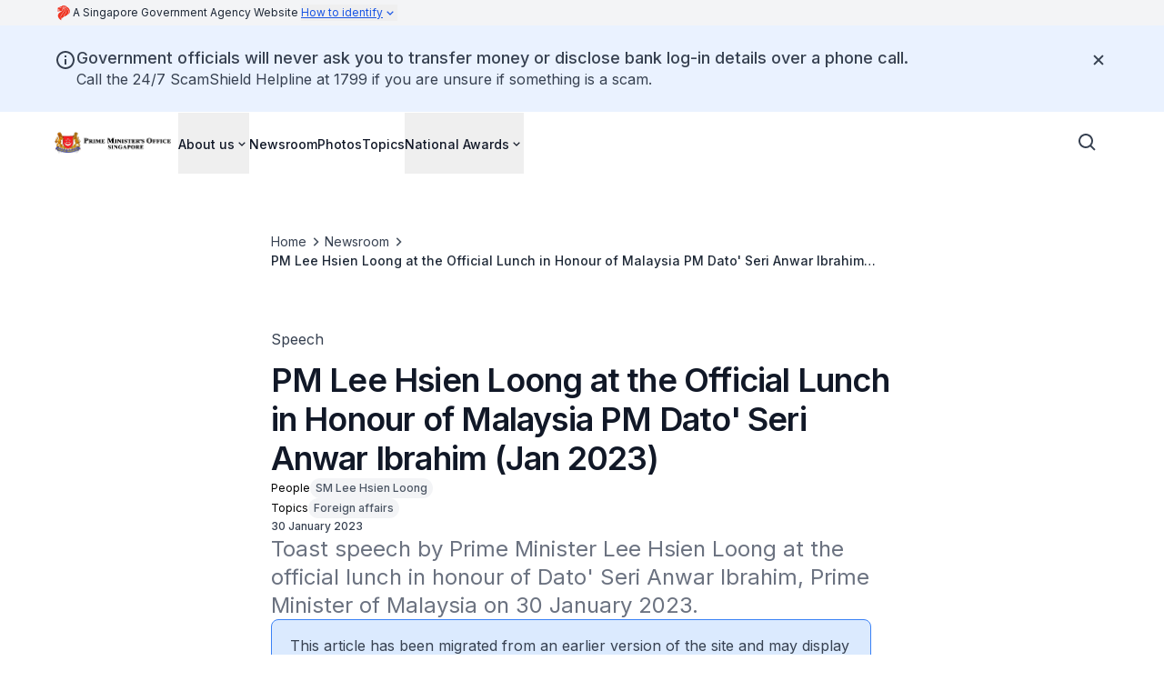

--- FILE ---
content_type: text/html; charset=utf-8
request_url: https://www.youtube-nocookie.com/embed/wNDK7OPghIY?enablejsapi=1&origin=https%3A%2F%2Fwww.pmo.gov.sg&widgetid=1&
body_size: 46792
content:
<!DOCTYPE html><html lang="en" dir="ltr" data-cast-api-enabled="true"><head><meta name="viewport" content="width=device-width, initial-scale=1"><script nonce="LvDNpqUpyaz8qEFiMJ9aRw">if ('undefined' == typeof Symbol || 'undefined' == typeof Symbol.iterator) {delete Array.prototype.entries;}</script><style name="www-roboto" nonce="awEQMhsAVyqFia2reePyNw">@font-face{font-family:'Roboto';font-style:normal;font-weight:400;font-stretch:100%;src:url(//fonts.gstatic.com/s/roboto/v48/KFO7CnqEu92Fr1ME7kSn66aGLdTylUAMa3GUBHMdazTgWw.woff2)format('woff2');unicode-range:U+0460-052F,U+1C80-1C8A,U+20B4,U+2DE0-2DFF,U+A640-A69F,U+FE2E-FE2F;}@font-face{font-family:'Roboto';font-style:normal;font-weight:400;font-stretch:100%;src:url(//fonts.gstatic.com/s/roboto/v48/KFO7CnqEu92Fr1ME7kSn66aGLdTylUAMa3iUBHMdazTgWw.woff2)format('woff2');unicode-range:U+0301,U+0400-045F,U+0490-0491,U+04B0-04B1,U+2116;}@font-face{font-family:'Roboto';font-style:normal;font-weight:400;font-stretch:100%;src:url(//fonts.gstatic.com/s/roboto/v48/KFO7CnqEu92Fr1ME7kSn66aGLdTylUAMa3CUBHMdazTgWw.woff2)format('woff2');unicode-range:U+1F00-1FFF;}@font-face{font-family:'Roboto';font-style:normal;font-weight:400;font-stretch:100%;src:url(//fonts.gstatic.com/s/roboto/v48/KFO7CnqEu92Fr1ME7kSn66aGLdTylUAMa3-UBHMdazTgWw.woff2)format('woff2');unicode-range:U+0370-0377,U+037A-037F,U+0384-038A,U+038C,U+038E-03A1,U+03A3-03FF;}@font-face{font-family:'Roboto';font-style:normal;font-weight:400;font-stretch:100%;src:url(//fonts.gstatic.com/s/roboto/v48/KFO7CnqEu92Fr1ME7kSn66aGLdTylUAMawCUBHMdazTgWw.woff2)format('woff2');unicode-range:U+0302-0303,U+0305,U+0307-0308,U+0310,U+0312,U+0315,U+031A,U+0326-0327,U+032C,U+032F-0330,U+0332-0333,U+0338,U+033A,U+0346,U+034D,U+0391-03A1,U+03A3-03A9,U+03B1-03C9,U+03D1,U+03D5-03D6,U+03F0-03F1,U+03F4-03F5,U+2016-2017,U+2034-2038,U+203C,U+2040,U+2043,U+2047,U+2050,U+2057,U+205F,U+2070-2071,U+2074-208E,U+2090-209C,U+20D0-20DC,U+20E1,U+20E5-20EF,U+2100-2112,U+2114-2115,U+2117-2121,U+2123-214F,U+2190,U+2192,U+2194-21AE,U+21B0-21E5,U+21F1-21F2,U+21F4-2211,U+2213-2214,U+2216-22FF,U+2308-230B,U+2310,U+2319,U+231C-2321,U+2336-237A,U+237C,U+2395,U+239B-23B7,U+23D0,U+23DC-23E1,U+2474-2475,U+25AF,U+25B3,U+25B7,U+25BD,U+25C1,U+25CA,U+25CC,U+25FB,U+266D-266F,U+27C0-27FF,U+2900-2AFF,U+2B0E-2B11,U+2B30-2B4C,U+2BFE,U+3030,U+FF5B,U+FF5D,U+1D400-1D7FF,U+1EE00-1EEFF;}@font-face{font-family:'Roboto';font-style:normal;font-weight:400;font-stretch:100%;src:url(//fonts.gstatic.com/s/roboto/v48/KFO7CnqEu92Fr1ME7kSn66aGLdTylUAMaxKUBHMdazTgWw.woff2)format('woff2');unicode-range:U+0001-000C,U+000E-001F,U+007F-009F,U+20DD-20E0,U+20E2-20E4,U+2150-218F,U+2190,U+2192,U+2194-2199,U+21AF,U+21E6-21F0,U+21F3,U+2218-2219,U+2299,U+22C4-22C6,U+2300-243F,U+2440-244A,U+2460-24FF,U+25A0-27BF,U+2800-28FF,U+2921-2922,U+2981,U+29BF,U+29EB,U+2B00-2BFF,U+4DC0-4DFF,U+FFF9-FFFB,U+10140-1018E,U+10190-1019C,U+101A0,U+101D0-101FD,U+102E0-102FB,U+10E60-10E7E,U+1D2C0-1D2D3,U+1D2E0-1D37F,U+1F000-1F0FF,U+1F100-1F1AD,U+1F1E6-1F1FF,U+1F30D-1F30F,U+1F315,U+1F31C,U+1F31E,U+1F320-1F32C,U+1F336,U+1F378,U+1F37D,U+1F382,U+1F393-1F39F,U+1F3A7-1F3A8,U+1F3AC-1F3AF,U+1F3C2,U+1F3C4-1F3C6,U+1F3CA-1F3CE,U+1F3D4-1F3E0,U+1F3ED,U+1F3F1-1F3F3,U+1F3F5-1F3F7,U+1F408,U+1F415,U+1F41F,U+1F426,U+1F43F,U+1F441-1F442,U+1F444,U+1F446-1F449,U+1F44C-1F44E,U+1F453,U+1F46A,U+1F47D,U+1F4A3,U+1F4B0,U+1F4B3,U+1F4B9,U+1F4BB,U+1F4BF,U+1F4C8-1F4CB,U+1F4D6,U+1F4DA,U+1F4DF,U+1F4E3-1F4E6,U+1F4EA-1F4ED,U+1F4F7,U+1F4F9-1F4FB,U+1F4FD-1F4FE,U+1F503,U+1F507-1F50B,U+1F50D,U+1F512-1F513,U+1F53E-1F54A,U+1F54F-1F5FA,U+1F610,U+1F650-1F67F,U+1F687,U+1F68D,U+1F691,U+1F694,U+1F698,U+1F6AD,U+1F6B2,U+1F6B9-1F6BA,U+1F6BC,U+1F6C6-1F6CF,U+1F6D3-1F6D7,U+1F6E0-1F6EA,U+1F6F0-1F6F3,U+1F6F7-1F6FC,U+1F700-1F7FF,U+1F800-1F80B,U+1F810-1F847,U+1F850-1F859,U+1F860-1F887,U+1F890-1F8AD,U+1F8B0-1F8BB,U+1F8C0-1F8C1,U+1F900-1F90B,U+1F93B,U+1F946,U+1F984,U+1F996,U+1F9E9,U+1FA00-1FA6F,U+1FA70-1FA7C,U+1FA80-1FA89,U+1FA8F-1FAC6,U+1FACE-1FADC,U+1FADF-1FAE9,U+1FAF0-1FAF8,U+1FB00-1FBFF;}@font-face{font-family:'Roboto';font-style:normal;font-weight:400;font-stretch:100%;src:url(//fonts.gstatic.com/s/roboto/v48/KFO7CnqEu92Fr1ME7kSn66aGLdTylUAMa3OUBHMdazTgWw.woff2)format('woff2');unicode-range:U+0102-0103,U+0110-0111,U+0128-0129,U+0168-0169,U+01A0-01A1,U+01AF-01B0,U+0300-0301,U+0303-0304,U+0308-0309,U+0323,U+0329,U+1EA0-1EF9,U+20AB;}@font-face{font-family:'Roboto';font-style:normal;font-weight:400;font-stretch:100%;src:url(//fonts.gstatic.com/s/roboto/v48/KFO7CnqEu92Fr1ME7kSn66aGLdTylUAMa3KUBHMdazTgWw.woff2)format('woff2');unicode-range:U+0100-02BA,U+02BD-02C5,U+02C7-02CC,U+02CE-02D7,U+02DD-02FF,U+0304,U+0308,U+0329,U+1D00-1DBF,U+1E00-1E9F,U+1EF2-1EFF,U+2020,U+20A0-20AB,U+20AD-20C0,U+2113,U+2C60-2C7F,U+A720-A7FF;}@font-face{font-family:'Roboto';font-style:normal;font-weight:400;font-stretch:100%;src:url(//fonts.gstatic.com/s/roboto/v48/KFO7CnqEu92Fr1ME7kSn66aGLdTylUAMa3yUBHMdazQ.woff2)format('woff2');unicode-range:U+0000-00FF,U+0131,U+0152-0153,U+02BB-02BC,U+02C6,U+02DA,U+02DC,U+0304,U+0308,U+0329,U+2000-206F,U+20AC,U+2122,U+2191,U+2193,U+2212,U+2215,U+FEFF,U+FFFD;}@font-face{font-family:'Roboto';font-style:normal;font-weight:500;font-stretch:100%;src:url(//fonts.gstatic.com/s/roboto/v48/KFO7CnqEu92Fr1ME7kSn66aGLdTylUAMa3GUBHMdazTgWw.woff2)format('woff2');unicode-range:U+0460-052F,U+1C80-1C8A,U+20B4,U+2DE0-2DFF,U+A640-A69F,U+FE2E-FE2F;}@font-face{font-family:'Roboto';font-style:normal;font-weight:500;font-stretch:100%;src:url(//fonts.gstatic.com/s/roboto/v48/KFO7CnqEu92Fr1ME7kSn66aGLdTylUAMa3iUBHMdazTgWw.woff2)format('woff2');unicode-range:U+0301,U+0400-045F,U+0490-0491,U+04B0-04B1,U+2116;}@font-face{font-family:'Roboto';font-style:normal;font-weight:500;font-stretch:100%;src:url(//fonts.gstatic.com/s/roboto/v48/KFO7CnqEu92Fr1ME7kSn66aGLdTylUAMa3CUBHMdazTgWw.woff2)format('woff2');unicode-range:U+1F00-1FFF;}@font-face{font-family:'Roboto';font-style:normal;font-weight:500;font-stretch:100%;src:url(//fonts.gstatic.com/s/roboto/v48/KFO7CnqEu92Fr1ME7kSn66aGLdTylUAMa3-UBHMdazTgWw.woff2)format('woff2');unicode-range:U+0370-0377,U+037A-037F,U+0384-038A,U+038C,U+038E-03A1,U+03A3-03FF;}@font-face{font-family:'Roboto';font-style:normal;font-weight:500;font-stretch:100%;src:url(//fonts.gstatic.com/s/roboto/v48/KFO7CnqEu92Fr1ME7kSn66aGLdTylUAMawCUBHMdazTgWw.woff2)format('woff2');unicode-range:U+0302-0303,U+0305,U+0307-0308,U+0310,U+0312,U+0315,U+031A,U+0326-0327,U+032C,U+032F-0330,U+0332-0333,U+0338,U+033A,U+0346,U+034D,U+0391-03A1,U+03A3-03A9,U+03B1-03C9,U+03D1,U+03D5-03D6,U+03F0-03F1,U+03F4-03F5,U+2016-2017,U+2034-2038,U+203C,U+2040,U+2043,U+2047,U+2050,U+2057,U+205F,U+2070-2071,U+2074-208E,U+2090-209C,U+20D0-20DC,U+20E1,U+20E5-20EF,U+2100-2112,U+2114-2115,U+2117-2121,U+2123-214F,U+2190,U+2192,U+2194-21AE,U+21B0-21E5,U+21F1-21F2,U+21F4-2211,U+2213-2214,U+2216-22FF,U+2308-230B,U+2310,U+2319,U+231C-2321,U+2336-237A,U+237C,U+2395,U+239B-23B7,U+23D0,U+23DC-23E1,U+2474-2475,U+25AF,U+25B3,U+25B7,U+25BD,U+25C1,U+25CA,U+25CC,U+25FB,U+266D-266F,U+27C0-27FF,U+2900-2AFF,U+2B0E-2B11,U+2B30-2B4C,U+2BFE,U+3030,U+FF5B,U+FF5D,U+1D400-1D7FF,U+1EE00-1EEFF;}@font-face{font-family:'Roboto';font-style:normal;font-weight:500;font-stretch:100%;src:url(//fonts.gstatic.com/s/roboto/v48/KFO7CnqEu92Fr1ME7kSn66aGLdTylUAMaxKUBHMdazTgWw.woff2)format('woff2');unicode-range:U+0001-000C,U+000E-001F,U+007F-009F,U+20DD-20E0,U+20E2-20E4,U+2150-218F,U+2190,U+2192,U+2194-2199,U+21AF,U+21E6-21F0,U+21F3,U+2218-2219,U+2299,U+22C4-22C6,U+2300-243F,U+2440-244A,U+2460-24FF,U+25A0-27BF,U+2800-28FF,U+2921-2922,U+2981,U+29BF,U+29EB,U+2B00-2BFF,U+4DC0-4DFF,U+FFF9-FFFB,U+10140-1018E,U+10190-1019C,U+101A0,U+101D0-101FD,U+102E0-102FB,U+10E60-10E7E,U+1D2C0-1D2D3,U+1D2E0-1D37F,U+1F000-1F0FF,U+1F100-1F1AD,U+1F1E6-1F1FF,U+1F30D-1F30F,U+1F315,U+1F31C,U+1F31E,U+1F320-1F32C,U+1F336,U+1F378,U+1F37D,U+1F382,U+1F393-1F39F,U+1F3A7-1F3A8,U+1F3AC-1F3AF,U+1F3C2,U+1F3C4-1F3C6,U+1F3CA-1F3CE,U+1F3D4-1F3E0,U+1F3ED,U+1F3F1-1F3F3,U+1F3F5-1F3F7,U+1F408,U+1F415,U+1F41F,U+1F426,U+1F43F,U+1F441-1F442,U+1F444,U+1F446-1F449,U+1F44C-1F44E,U+1F453,U+1F46A,U+1F47D,U+1F4A3,U+1F4B0,U+1F4B3,U+1F4B9,U+1F4BB,U+1F4BF,U+1F4C8-1F4CB,U+1F4D6,U+1F4DA,U+1F4DF,U+1F4E3-1F4E6,U+1F4EA-1F4ED,U+1F4F7,U+1F4F9-1F4FB,U+1F4FD-1F4FE,U+1F503,U+1F507-1F50B,U+1F50D,U+1F512-1F513,U+1F53E-1F54A,U+1F54F-1F5FA,U+1F610,U+1F650-1F67F,U+1F687,U+1F68D,U+1F691,U+1F694,U+1F698,U+1F6AD,U+1F6B2,U+1F6B9-1F6BA,U+1F6BC,U+1F6C6-1F6CF,U+1F6D3-1F6D7,U+1F6E0-1F6EA,U+1F6F0-1F6F3,U+1F6F7-1F6FC,U+1F700-1F7FF,U+1F800-1F80B,U+1F810-1F847,U+1F850-1F859,U+1F860-1F887,U+1F890-1F8AD,U+1F8B0-1F8BB,U+1F8C0-1F8C1,U+1F900-1F90B,U+1F93B,U+1F946,U+1F984,U+1F996,U+1F9E9,U+1FA00-1FA6F,U+1FA70-1FA7C,U+1FA80-1FA89,U+1FA8F-1FAC6,U+1FACE-1FADC,U+1FADF-1FAE9,U+1FAF0-1FAF8,U+1FB00-1FBFF;}@font-face{font-family:'Roboto';font-style:normal;font-weight:500;font-stretch:100%;src:url(//fonts.gstatic.com/s/roboto/v48/KFO7CnqEu92Fr1ME7kSn66aGLdTylUAMa3OUBHMdazTgWw.woff2)format('woff2');unicode-range:U+0102-0103,U+0110-0111,U+0128-0129,U+0168-0169,U+01A0-01A1,U+01AF-01B0,U+0300-0301,U+0303-0304,U+0308-0309,U+0323,U+0329,U+1EA0-1EF9,U+20AB;}@font-face{font-family:'Roboto';font-style:normal;font-weight:500;font-stretch:100%;src:url(//fonts.gstatic.com/s/roboto/v48/KFO7CnqEu92Fr1ME7kSn66aGLdTylUAMa3KUBHMdazTgWw.woff2)format('woff2');unicode-range:U+0100-02BA,U+02BD-02C5,U+02C7-02CC,U+02CE-02D7,U+02DD-02FF,U+0304,U+0308,U+0329,U+1D00-1DBF,U+1E00-1E9F,U+1EF2-1EFF,U+2020,U+20A0-20AB,U+20AD-20C0,U+2113,U+2C60-2C7F,U+A720-A7FF;}@font-face{font-family:'Roboto';font-style:normal;font-weight:500;font-stretch:100%;src:url(//fonts.gstatic.com/s/roboto/v48/KFO7CnqEu92Fr1ME7kSn66aGLdTylUAMa3yUBHMdazQ.woff2)format('woff2');unicode-range:U+0000-00FF,U+0131,U+0152-0153,U+02BB-02BC,U+02C6,U+02DA,U+02DC,U+0304,U+0308,U+0329,U+2000-206F,U+20AC,U+2122,U+2191,U+2193,U+2212,U+2215,U+FEFF,U+FFFD;}</style><script name="www-roboto" nonce="LvDNpqUpyaz8qEFiMJ9aRw">if (document.fonts && document.fonts.load) {document.fonts.load("400 10pt Roboto", "E"); document.fonts.load("500 10pt Roboto", "E");}</script><link rel="stylesheet" href="/s/player/b95b0e7a/www-player.css" name="www-player" nonce="awEQMhsAVyqFia2reePyNw"><style nonce="awEQMhsAVyqFia2reePyNw">html {overflow: hidden;}body {font: 12px Roboto, Arial, sans-serif; background-color: #000; color: #fff; height: 100%; width: 100%; overflow: hidden; position: absolute; margin: 0; padding: 0;}#player {width: 100%; height: 100%;}h1 {text-align: center; color: #fff;}h3 {margin-top: 6px; margin-bottom: 3px;}.player-unavailable {position: absolute; top: 0; left: 0; right: 0; bottom: 0; padding: 25px; font-size: 13px; background: url(/img/meh7.png) 50% 65% no-repeat;}.player-unavailable .message {text-align: left; margin: 0 -5px 15px; padding: 0 5px 14px; border-bottom: 1px solid #888; font-size: 19px; font-weight: normal;}.player-unavailable a {color: #167ac6; text-decoration: none;}</style><script nonce="LvDNpqUpyaz8qEFiMJ9aRw">var ytcsi={gt:function(n){n=(n||"")+"data_";return ytcsi[n]||(ytcsi[n]={tick:{},info:{},gel:{preLoggedGelInfos:[]}})},now:window.performance&&window.performance.timing&&window.performance.now&&window.performance.timing.navigationStart?function(){return window.performance.timing.navigationStart+window.performance.now()}:function(){return(new Date).getTime()},tick:function(l,t,n){var ticks=ytcsi.gt(n).tick;var v=t||ytcsi.now();if(ticks[l]){ticks["_"+l]=ticks["_"+l]||[ticks[l]];ticks["_"+l].push(v)}ticks[l]=
v},info:function(k,v,n){ytcsi.gt(n).info[k]=v},infoGel:function(p,n){ytcsi.gt(n).gel.preLoggedGelInfos.push(p)},setStart:function(t,n){ytcsi.tick("_start",t,n)}};
(function(w,d){function isGecko(){if(!w.navigator)return false;try{if(w.navigator.userAgentData&&w.navigator.userAgentData.brands&&w.navigator.userAgentData.brands.length){var brands=w.navigator.userAgentData.brands;var i=0;for(;i<brands.length;i++)if(brands[i]&&brands[i].brand==="Firefox")return true;return false}}catch(e){setTimeout(function(){throw e;})}if(!w.navigator.userAgent)return false;var ua=w.navigator.userAgent;return ua.indexOf("Gecko")>0&&ua.toLowerCase().indexOf("webkit")<0&&ua.indexOf("Edge")<
0&&ua.indexOf("Trident")<0&&ua.indexOf("MSIE")<0}ytcsi.setStart(w.performance?w.performance.timing.responseStart:null);var isPrerender=(d.visibilityState||d.webkitVisibilityState)=="prerender";var vName=!d.visibilityState&&d.webkitVisibilityState?"webkitvisibilitychange":"visibilitychange";if(isPrerender){var startTick=function(){ytcsi.setStart();d.removeEventListener(vName,startTick)};d.addEventListener(vName,startTick,false)}if(d.addEventListener)d.addEventListener(vName,function(){ytcsi.tick("vc")},
false);if(isGecko()){var isHidden=(d.visibilityState||d.webkitVisibilityState)=="hidden";if(isHidden)ytcsi.tick("vc")}var slt=function(el,t){setTimeout(function(){var n=ytcsi.now();el.loadTime=n;if(el.slt)el.slt()},t)};w.__ytRIL=function(el){if(!el.getAttribute("data-thumb"))if(w.requestAnimationFrame)w.requestAnimationFrame(function(){slt(el,0)});else slt(el,16)}})(window,document);
</script><script nonce="LvDNpqUpyaz8qEFiMJ9aRw">var ytcfg={d:function(){return window.yt&&yt.config_||ytcfg.data_||(ytcfg.data_={})},get:function(k,o){return k in ytcfg.d()?ytcfg.d()[k]:o},set:function(){var a=arguments;if(a.length>1)ytcfg.d()[a[0]]=a[1];else{var k;for(k in a[0])ytcfg.d()[k]=a[0][k]}}};
ytcfg.set({"CLIENT_CANARY_STATE":"none","DEVICE":"cbr\u003dChrome\u0026cbrand\u003dapple\u0026cbrver\u003d131.0.0.0\u0026ceng\u003dWebKit\u0026cengver\u003d537.36\u0026cos\u003dMacintosh\u0026cosver\u003d10_15_7\u0026cplatform\u003dDESKTOP","EVENT_ID":"chRtaa7sIJDFlu8PvNLh6Ag","EXPERIMENT_FLAGS":{"ab_det_apm":true,"ab_det_el_h":true,"ab_det_em_inj":true,"ab_fk_sk_cl":true,"ab_l_sig_st":true,"ab_l_sig_st_e":true,"action_companion_center_align_description":true,"allow_skip_networkless":true,"always_send_and_write":true,"att_web_record_metrics":true,"attmusi":true,"c3_enable_button_impression_logging":true,"c3_watch_page_component":true,"cancel_pending_navs":true,"clean_up_manual_attribution_header":true,"config_age_report_killswitch":true,"cow_optimize_idom_compat":true,"csi_config_handling_infra":true,"csi_on_gel":true,"delhi_mweb_colorful_sd":true,"delhi_mweb_colorful_sd_v2":true,"deprecate_csi_has_info":true,"deprecate_pair_servlet_enabled":true,"desktop_sparkles_light_cta_button":true,"disable_cached_masthead_data":true,"disable_child_node_auto_formatted_strings":true,"disable_enf_isd":true,"disable_log_to_visitor_layer":true,"disable_pacf_logging_for_memory_limited_tv":true,"embeds_enable_eid_enforcement_for_youtube":true,"embeds_enable_info_panel_dismissal":true,"embeds_enable_pfp_always_unbranded":true,"embeds_muted_autoplay_sound_fix":true,"embeds_serve_es6_client":true,"embeds_web_nwl_disable_nocookie":true,"embeds_web_updated_shorts_definition_fix":true,"enable_active_view_display_ad_renderer_web_home":true,"enable_ad_disclosure_banner_a11y_fix":true,"enable_chips_shelf_view_model_fully_reactive":true,"enable_client_creator_goal_ticker_bar_revamp":true,"enable_client_only_wiz_direct_reactions":true,"enable_client_sli_logging":true,"enable_client_streamz_web":true,"enable_client_ve_spec":true,"enable_cloud_save_error_popup_after_retry":true,"enable_cookie_reissue_iframe":true,"enable_dai_sdf_h5_preroll":true,"enable_datasync_id_header_in_web_vss_pings":true,"enable_default_mono_cta_migration_web_client":true,"enable_dma_post_enforcement":true,"enable_docked_chat_messages":true,"enable_entity_store_from_dependency_injection":true,"enable_inline_muted_playback_on_web_search":true,"enable_inline_muted_playback_on_web_search_for_vdc":true,"enable_inline_muted_playback_on_web_search_for_vdcb":true,"enable_is_mini_app_page_active_bugfix":true,"enable_live_overlay_feed_in_live_chat":true,"enable_logging_first_user_action_after_game_ready":true,"enable_ltc_param_fetch_from_innertube":true,"enable_masthead_mweb_padding_fix":true,"enable_menu_renderer_button_in_mweb_hclr":true,"enable_mini_app_command_handler_mweb_fix":true,"enable_mini_app_iframe_loaded_logging":true,"enable_mini_guide_downloads_item":true,"enable_mixed_direction_formatted_strings":true,"enable_mweb_livestream_ui_update":true,"enable_mweb_new_caption_language_picker":true,"enable_names_handles_account_switcher":true,"enable_network_request_logging_on_game_events":true,"enable_new_paid_product_placement":true,"enable_obtaining_ppn_query_param":true,"enable_open_in_new_tab_icon_for_short_dr_for_desktop_search":true,"enable_open_yt_content":true,"enable_origin_query_parameter_bugfix":true,"enable_pause_ads_on_ytv_html5":true,"enable_payments_purchase_manager":true,"enable_pdp_icon_prefetch":true,"enable_pl_r_si_fa":true,"enable_place_pivot_url":true,"enable_playable_a11y_label_with_badge_text":true,"enable_pv_screen_modern_text":true,"enable_removing_navbar_title_on_hashtag_page_mweb":true,"enable_resetting_scroll_position_on_flow_change":true,"enable_rta_manager":true,"enable_sdf_companion_h5":true,"enable_sdf_dai_h5_midroll":true,"enable_sdf_h5_endemic_mid_post_roll":true,"enable_sdf_on_h5_unplugged_vod_midroll":true,"enable_sdf_shorts_player_bytes_h5":true,"enable_sdk_performance_network_logging":true,"enable_sending_unwrapped_game_audio_as_serialized_metadata":true,"enable_sfv_effect_pivot_url":true,"enable_shorts_new_carousel":true,"enable_skip_ad_guidance_prompt":true,"enable_skippable_ads_for_unplugged_ad_pod":true,"enable_smearing_expansion_dai":true,"enable_third_party_info":true,"enable_time_out_messages":true,"enable_timeline_view_modern_transcript_fe":true,"enable_video_display_compact_button_group_for_desktop_search":true,"enable_watch_next_pause_autoplay_lact":true,"enable_web_home_top_landscape_image_layout_level_click":true,"enable_web_tiered_gel":true,"enable_window_constrained_buy_flow_dialog":true,"enable_wiz_queue_effect_and_on_init_initial_runs":true,"enable_ypc_spinners":true,"enable_yt_ata_iframe_authuser":true,"export_networkless_options":true,"export_player_version_to_ytconfig":true,"fill_single_video_with_notify_to_lasr":true,"fix_ad_miniplayer_controls_rendering":true,"fix_ads_tracking_for_swf_config_deprecation_mweb":true,"h5_companion_enable_adcpn_macro_substitution_for_click_pings":true,"h5_inplayer_enable_adcpn_macro_substitution_for_click_pings":true,"h5_reset_cache_and_filter_before_update_masthead":true,"hide_channel_creation_title_for_mweb":true,"high_ccv_client_side_caching_h5":true,"html5_log_trigger_events_with_debug_data":true,"html5_ssdai_enable_media_end_cue_range":true,"il_attach_cache_limit":true,"il_use_view_model_logging_context":true,"is_browser_support_for_webcam_streaming":true,"json_condensed_response":true,"kev_adb_pg":true,"kevlar_gel_error_routing":true,"kevlar_watch_cinematics":true,"live_chat_enable_controller_extraction":true,"live_chat_enable_rta_manager":true,"live_chat_increased_min_height":true,"log_click_with_layer_from_element_in_command_handler":true,"log_errors_through_nwl_on_retry":true,"mdx_enable_privacy_disclosure_ui":true,"mdx_load_cast_api_bootstrap_script":true,"medium_progress_bar_modification":true,"migrate_remaining_web_ad_badges_to_innertube":true,"mobile_account_menu_refresh":true,"mweb_a11y_enable_player_controls_invisible_toggle":true,"mweb_account_linking_noapp":true,"mweb_after_render_to_scheduler":true,"mweb_allow_modern_search_suggest_behavior":true,"mweb_animated_actions":true,"mweb_app_upsell_button_direct_to_app":true,"mweb_big_progress_bar":true,"mweb_c3_disable_carve_out":true,"mweb_c3_disable_carve_out_keep_external_links":true,"mweb_c3_enable_adaptive_signals":true,"mweb_c3_endscreen":true,"mweb_c3_endscreen_v2":true,"mweb_c3_library_page_enable_recent_shelf":true,"mweb_c3_remove_web_navigation_endpoint_data":true,"mweb_c3_use_canonical_from_player_response":true,"mweb_cinematic_watch":true,"mweb_command_handler":true,"mweb_delay_watch_initial_data":true,"mweb_disable_searchbar_scroll":true,"mweb_enable_fine_scrubbing_for_recs":true,"mweb_enable_keto_batch_player_fullscreen":true,"mweb_enable_keto_batch_player_progress_bar":true,"mweb_enable_keto_batch_player_tooltips":true,"mweb_enable_lockup_view_model_for_ucp":true,"mweb_enable_more_drawer":true,"mweb_enable_optional_fullscreen_landscape_locking":true,"mweb_enable_overlay_touch_manager":true,"mweb_enable_premium_carve_out_fix":true,"mweb_enable_refresh_detection":true,"mweb_enable_search_imp":true,"mweb_enable_sequence_signal":true,"mweb_enable_shorts_pivot_button":true,"mweb_enable_shorts_video_preload":true,"mweb_enable_skippables_on_jio_phone":true,"mweb_enable_storyboards":true,"mweb_enable_two_line_title_on_shorts":true,"mweb_enable_varispeed_controller":true,"mweb_enable_warm_channel_requests":true,"mweb_enable_watch_feed_infinite_scroll":true,"mweb_enable_wrapped_unplugged_pause_membership_dialog_renderer":true,"mweb_filter_video_format_in_webfe":true,"mweb_fix_livestream_seeking":true,"mweb_fix_monitor_visibility_after_render":true,"mweb_fix_section_list_continuation_item_renderers":true,"mweb_force_ios_fallback_to_native_control":true,"mweb_fp_auto_fullscreen":true,"mweb_fullscreen_controls":true,"mweb_fullscreen_controls_action_buttons":true,"mweb_fullscreen_watch_system":true,"mweb_home_reactive_shorts":true,"mweb_innertube_search_command":true,"mweb_lang_in_html":true,"mweb_like_button_synced_with_entities":true,"mweb_logo_use_home_page_ve":true,"mweb_module_decoration":true,"mweb_native_control_in_faux_fullscreen_shared":true,"mweb_panel_container_inert":true,"mweb_player_control_on_hover":true,"mweb_player_delhi_dtts":true,"mweb_player_settings_use_bottom_sheet":true,"mweb_player_show_previous_next_buttons_in_playlist":true,"mweb_player_skip_no_op_state_changes":true,"mweb_player_user_select_none":true,"mweb_playlist_engagement_panel":true,"mweb_progress_bar_seek_on_mouse_click":true,"mweb_pull_2_full":true,"mweb_pull_2_full_enable_touch_handlers":true,"mweb_schedule_warm_watch_response":true,"mweb_searchbox_legacy_navigation":true,"mweb_see_fewer_shorts":true,"mweb_sheets_ui_refresh":true,"mweb_shorts_comments_panel_id_change":true,"mweb_shorts_early_continuation":true,"mweb_show_ios_smart_banner":true,"mweb_use_server_url_on_startup":true,"mweb_watch_captions_enable_auto_translate":true,"mweb_watch_captions_set_default_size":true,"mweb_watch_stop_scheduler_on_player_response":true,"mweb_watchfeed_big_thumbnails":true,"mweb_yt_searchbox":true,"networkless_logging":true,"no_client_ve_attach_unless_shown":true,"nwl_send_from_memory_when_online":true,"pageid_as_header_web":true,"playback_settings_use_switch_menu":true,"player_controls_autonav_fix":true,"player_controls_skip_double_signal_update":true,"polymer_bad_build_labels":true,"polymer_verifiy_app_state":true,"qoe_send_and_write":true,"remove_chevron_from_ad_disclosure_banner_h5":true,"remove_masthead_channel_banner_on_refresh":true,"remove_slot_id_exited_trigger_for_dai_in_player_slot_expire":true,"replace_client_url_parsing_with_server_signal":true,"service_worker_enabled":true,"service_worker_push_enabled":true,"service_worker_push_home_page_prompt":true,"service_worker_push_watch_page_prompt":true,"shell_load_gcf":true,"shorten_initial_gel_batch_timeout":true,"should_use_yt_voice_endpoint_in_kaios":true,"skip_invalid_ytcsi_ticks":true,"skip_setting_info_in_csi_data_object":true,"smarter_ve_dedupping":true,"speedmaster_no_seek":true,"start_client_gcf_mweb":true,"stop_handling_click_for_non_rendering_overlay_layout":true,"suppress_error_204_logging":true,"synced_panel_scrolling_controller":true,"use_event_time_ms_header":true,"use_fifo_for_networkless":true,"use_player_abuse_bg_library":true,"use_request_time_ms_header":true,"use_session_based_sampling":true,"use_thumbnail_overlay_time_status_renderer_for_live_badge":true,"use_ts_visibilitylogger":true,"vss_final_ping_send_and_write":true,"vss_playback_use_send_and_write":true,"web_ad_metadata_clickable":true,"web_adaptive_repeat_ase":true,"web_always_load_chat_support":true,"web_animated_like":true,"web_api_url":true,"web_autonav_allow_off_by_default":true,"web_button_vm_refactor_disabled":true,"web_c3_log_app_init_finish":true,"web_csi_action_sampling_enabled":true,"web_dedupe_ve_grafting":true,"web_disable_backdrop_filter":true,"web_enable_ab_rsp_cl":true,"web_enable_course_icon_update":true,"web_enable_error_204":true,"web_enable_horizontal_video_attributes_section":true,"web_fix_segmented_like_dislike_undefined":true,"web_gcf_hashes_innertube":true,"web_gel_timeout_cap":true,"web_metadata_carousel_elref_bugfix":true,"web_parent_target_for_sheets":true,"web_persist_server_autonav_state_on_client":true,"web_playback_associated_log_ctt":true,"web_playback_associated_ve":true,"web_prefetch_preload_video":true,"web_progress_bar_draggable":true,"web_resizable_advertiser_banner_on_masthead_safari_fix":true,"web_scheduler_auto_init":true,"web_shorts_just_watched_on_channel_and_pivot_study":true,"web_shorts_just_watched_overlay":true,"web_shorts_pivot_button_view_model_reactive":true,"web_update_panel_visibility_logging_fix":true,"web_video_attribute_view_model_a11y_fix":true,"web_watch_controls_state_signals":true,"web_wiz_attributed_string":true,"web_yt_config_context":true,"webfe_mweb_watch_microdata":true,"webfe_watch_shorts_canonical_url_fix":true,"webpo_exit_on_net_err":true,"wiz_diff_overwritable":true,"wiz_memoize_stamper_items":true,"woffle_used_state_report":true,"wpo_gel_strz":true,"ytcp_paper_tooltip_use_scoped_owner_root":true,"ytidb_clear_embedded_player":true,"H5_async_logging_delay_ms":30000.0,"attention_logging_scroll_throttle":500.0,"autoplay_pause_by_lact_sampling_fraction":0.0,"cinematic_watch_effect_opacity":0.4,"log_window_onerror_fraction":0.1,"speedmaster_playback_rate":2.0,"tv_pacf_logging_sample_rate":0.01,"web_attention_logging_scroll_throttle":500.0,"web_load_prediction_threshold":0.1,"web_navigation_prediction_threshold":0.1,"web_pbj_log_warning_rate":0.0,"web_system_health_fraction":0.01,"ytidb_transaction_ended_event_rate_limit":0.02,"active_time_update_interval_ms":10000,"att_init_delay":500,"autoplay_pause_by_lact_sec":0,"botguard_async_snapshot_timeout_ms":3000,"check_navigator_accuracy_timeout_ms":0,"cinematic_watch_css_filter_blur_strength":40,"cinematic_watch_fade_out_duration":500,"close_webview_delay_ms":100,"cloud_save_game_data_rate_limit_ms":3000,"compression_disable_point":10,"custom_active_view_tos_timeout_ms":3600000,"embeds_widget_poll_interval_ms":0,"gel_min_batch_size":3,"gel_queue_timeout_max_ms":60000,"get_async_timeout_ms":60000,"hide_cta_for_home_web_video_ads_animate_in_time":2,"html5_byterate_soft_cap":0,"initial_gel_batch_timeout":2000,"max_body_size_to_compress":500000,"max_prefetch_window_sec_for_livestream_optimization":10,"min_prefetch_offset_sec_for_livestream_optimization":20,"mini_app_container_iframe_src_update_delay_ms":0,"multiple_preview_news_duration_time":11000,"mweb_c3_toast_duration_ms":5000,"mweb_deep_link_fallback_timeout_ms":10000,"mweb_delay_response_received_actions":100,"mweb_fp_dpad_rate_limit_ms":0,"mweb_fp_dpad_watch_title_clamp_lines":0,"mweb_history_manager_cache_size":100,"mweb_ios_fullscreen_playback_transition_delay_ms":500,"mweb_ios_fullscreen_system_pause_epilson_ms":0,"mweb_override_response_store_expiration_ms":0,"mweb_shorts_early_continuation_trigger_threshold":4,"mweb_w2w_max_age_seconds":0,"mweb_watch_captions_default_size":2,"neon_dark_launch_gradient_count":0,"network_polling_interval":30000,"play_click_interval_ms":30000,"play_ping_interval_ms":10000,"prefetch_comments_ms_after_video":0,"send_config_hash_timer":0,"service_worker_push_logged_out_prompt_watches":-1,"service_worker_push_prompt_cap":-1,"service_worker_push_prompt_delay_microseconds":3888000000000,"show_mini_app_ad_frequency_cap_ms":300000,"slow_compressions_before_abandon_count":4,"speedmaster_cancellation_movement_dp":10,"speedmaster_touch_activation_ms":500,"web_attention_logging_throttle":500,"web_foreground_heartbeat_interval_ms":28000,"web_gel_debounce_ms":10000,"web_logging_max_batch":100,"web_max_tracing_events":50,"web_tracing_session_replay":0,"wil_icon_max_concurrent_fetches":9999,"ytidb_remake_db_retries":3,"ytidb_reopen_db_retries":3,"WebClientReleaseProcessCritical__youtube_embeds_client_version_override":"","WebClientReleaseProcessCritical__youtube_embeds_web_client_version_override":"","WebClientReleaseProcessCritical__youtube_mweb_client_version_override":"","debug_forced_internalcountrycode":"","embeds_web_synth_ch_headers_banned_urls_regex":"","enable_web_media_service":"DISABLED","il_payload_scraping":"","live_chat_unicode_emoji_json_url":"https://www.gstatic.com/youtube/img/emojis/emojis-svg-9.json","mweb_deep_link_feature_tag_suffix":"11268432","mweb_enable_shorts_innertube_player_prefetch_trigger":"NONE","mweb_fp_dpad":"home,search,browse,channel,create_channel,experiments,settings,trending,oops,404,paid_memberships,sponsorship,premium,shorts","mweb_fp_dpad_linear_navigation":"","mweb_fp_dpad_linear_navigation_visitor":"","mweb_fp_dpad_visitor":"","mweb_preload_video_by_player_vars":"","mweb_sign_in_button_style":"STYLE_SUGGESTIVE_AVATAR","place_pivot_triggering_container_alternate":"","place_pivot_triggering_counterfactual_container_alternate":"","search_ui_mweb_searchbar_restyle":"DEFAULT","service_worker_push_force_notification_prompt_tag":"1","service_worker_scope":"/","suggest_exp_str":"","web_client_version_override":"","kevlar_command_handler_command_banlist":[],"mini_app_ids_without_game_ready":["UgkxHHtsak1SC8mRGHMZewc4HzeAY3yhPPmJ","Ugkx7OgzFqE6z_5Mtf4YsotGfQNII1DF_RBm"],"web_op_signal_type_banlist":[],"web_tracing_enabled_spans":["event","command"]},"GAPI_HINT_PARAMS":"m;/_/scs/abc-static/_/js/k\u003dgapi.gapi.en.FZb77tO2YW4.O/d\u003d1/rs\u003dAHpOoo8lqavmo6ayfVxZovyDiP6g3TOVSQ/m\u003d__features__","GAPI_HOST":"https://apis.google.com","GAPI_LOCALE":"en_US","GL":"US","HL":"en","HTML_DIR":"ltr","HTML_LANG":"en","INNERTUBE_API_KEY":"AIzaSyAO_FJ2SlqU8Q4STEHLGCilw_Y9_11qcW8","INNERTUBE_API_VERSION":"v1","INNERTUBE_CLIENT_NAME":"WEB_EMBEDDED_PLAYER","INNERTUBE_CLIENT_VERSION":"1.20260116.01.00","INNERTUBE_CONTEXT":{"client":{"hl":"en","gl":"US","remoteHost":"3.137.143.15","deviceMake":"Apple","deviceModel":"","visitorData":"CgtpVTlUYWZjdWxBUSjyqLTLBjIKCgJVUxIEGgAgKw%3D%3D","userAgent":"Mozilla/5.0 (Macintosh; Intel Mac OS X 10_15_7) AppleWebKit/537.36 (KHTML, like Gecko) Chrome/131.0.0.0 Safari/537.36; ClaudeBot/1.0; +claudebot@anthropic.com),gzip(gfe)","clientName":"WEB_EMBEDDED_PLAYER","clientVersion":"1.20260116.01.00","osName":"Macintosh","osVersion":"10_15_7","originalUrl":"https://www.youtube-nocookie.com/embed/wNDK7OPghIY?enablejsapi\u003d1\u0026origin\u003dhttps%3A%2F%2Fwww.pmo.gov.sg\u0026widgetid\u003d1\u0026","platform":"DESKTOP","clientFormFactor":"UNKNOWN_FORM_FACTOR","configInfo":{"appInstallData":"[base64]%3D%3D"},"browserName":"Chrome","browserVersion":"131.0.0.0","acceptHeader":"text/html,application/xhtml+xml,application/xml;q\u003d0.9,image/webp,image/apng,*/*;q\u003d0.8,application/signed-exchange;v\u003db3;q\u003d0.9","deviceExperimentId":"ChxOelU1TmpjMU1EWXlPREkwTWpJMk5UUXpPUT09EPKotMsGGPKotMsG","rolloutToken":"CI6fkuPls_2AJxCV-oLqypWSAxiV-oLqypWSAw%3D%3D"},"user":{"lockedSafetyMode":false},"request":{"useSsl":true},"clickTracking":{"clickTrackingParams":"IhMIru2C6sqVkgMVkKLlBx08aRiN"},"thirdParty":{"embeddedPlayerContext":{"embeddedPlayerEncryptedContext":"AD5ZzFSFtLi7x6rFuT_DfVxX01twdksb_RlibLJoHZJa0lsErZt6DYxD1979do2tk1s0HsXPTw8Wu7dxbmK3z3HuvC9J8QrOU7vE_EnjQi19o-pjeJe016zi3so6k0JgLxpye6I","ancestorOriginsSupported":false}}},"INNERTUBE_CONTEXT_CLIENT_NAME":56,"INNERTUBE_CONTEXT_CLIENT_VERSION":"1.20260116.01.00","INNERTUBE_CONTEXT_GL":"US","INNERTUBE_CONTEXT_HL":"en","LATEST_ECATCHER_SERVICE_TRACKING_PARAMS":{"client.name":"WEB_EMBEDDED_PLAYER","client.jsfeat":"2021"},"LOGGED_IN":false,"PAGE_BUILD_LABEL":"youtube.embeds.web_20260116_01_RC00","PAGE_CL":856990104,"SERVER_NAME":"WebFE","VISITOR_DATA":"CgtpVTlUYWZjdWxBUSjyqLTLBjIKCgJVUxIEGgAgKw%3D%3D","WEB_PLAYER_CONTEXT_CONFIGS":{"WEB_PLAYER_CONTEXT_CONFIG_ID_EMBEDDED_PLAYER":{"rootElementId":"movie_player","jsUrl":"/s/player/b95b0e7a/player_ias.vflset/en_US/base.js","cssUrl":"/s/player/b95b0e7a/www-player.css","contextId":"WEB_PLAYER_CONTEXT_CONFIG_ID_EMBEDDED_PLAYER","eventLabel":"embedded","contentRegion":"US","hl":"en_US","hostLanguage":"en","innertubeApiKey":"AIzaSyAO_FJ2SlqU8Q4STEHLGCilw_Y9_11qcW8","innertubeApiVersion":"v1","innertubeContextClientVersion":"1.20260116.01.00","device":{"brand":"apple","model":"","browser":"Chrome","browserVersion":"131.0.0.0","os":"Macintosh","osVersion":"10_15_7","platform":"DESKTOP","interfaceName":"WEB_EMBEDDED_PLAYER","interfaceVersion":"1.20260116.01.00"},"serializedExperimentIds":"24004644,51010235,51063643,51098299,51204329,51222973,51340662,51349914,51353393,51366423,51389629,51404808,51404810,51484222,51490331,51500051,51505436,51530495,51534669,51557840,51560386,51565115,51566373,51578632,51583565,51583821,51585555,51586115,51605258,51605395,51609830,51611457,51615067,51619502,51620867,51621065,51622844,51632249,51637029,51638271,51638932,51647793,51648336,51656217,51659737,51665865,51666850,51672162,51678131,51681662,51683502,51684301,51684307,51691590,51693511,51696107,51696619,51697032,51700777,51704637,51705183,51705185,51708692,51709243,51711227,51711298,51712601,51712613,51713237,51714463,51717474,51719410,51719627,51735451,51737133,51738919,51740460,51741219,51742830,51742877,51744562","serializedExperimentFlags":"H5_async_logging_delay_ms\u003d30000.0\u0026PlayerWeb__h5_enable_advisory_rating_restrictions\u003dtrue\u0026a11y_h5_associate_survey_question\u003dtrue\u0026ab_det_apm\u003dtrue\u0026ab_det_el_h\u003dtrue\u0026ab_det_em_inj\u003dtrue\u0026ab_fk_sk_cl\u003dtrue\u0026ab_l_sig_st\u003dtrue\u0026ab_l_sig_st_e\u003dtrue\u0026action_companion_center_align_description\u003dtrue\u0026ad_pod_disable_companion_persist_ads_quality\u003dtrue\u0026add_stmp_logs_for_voice_boost\u003dtrue\u0026allow_autohide_on_paused_videos\u003dtrue\u0026allow_drm_override\u003dtrue\u0026allow_live_autoplay\u003dtrue\u0026allow_poltergust_autoplay\u003dtrue\u0026allow_skip_networkless\u003dtrue\u0026allow_vp9_1080p_mq_enc\u003dtrue\u0026always_cache_redirect_endpoint\u003dtrue\u0026always_send_and_write\u003dtrue\u0026annotation_module_vast_cards_load_logging_fraction\u003d1.0\u0026assign_drm_family_by_format\u003dtrue\u0026att_web_record_metrics\u003dtrue\u0026attention_logging_scroll_throttle\u003d500.0\u0026attmusi\u003dtrue\u0026autoplay_time\u003d10000\u0026autoplay_time_for_fullscreen\u003d-1\u0026autoplay_time_for_music_content\u003d-1\u0026bg_vm_reinit_threshold\u003d7200000\u0026blocked_packages_for_sps\u003d[]\u0026botguard_async_snapshot_timeout_ms\u003d3000\u0026captions_url_add_ei\u003dtrue\u0026check_navigator_accuracy_timeout_ms\u003d0\u0026clean_up_manual_attribution_header\u003dtrue\u0026compression_disable_point\u003d10\u0026cow_optimize_idom_compat\u003dtrue\u0026csi_config_handling_infra\u003dtrue\u0026csi_on_gel\u003dtrue\u0026custom_active_view_tos_timeout_ms\u003d3600000\u0026dash_manifest_version\u003d5\u0026debug_bandaid_hostname\u003d\u0026debug_bandaid_port\u003d0\u0026debug_sherlog_username\u003d\u0026delhi_modern_player_default_thumbnail_percentage\u003d0.0\u0026delhi_modern_player_faster_autohide_delay_ms\u003d2000\u0026delhi_modern_player_pause_thumbnail_percentage\u003d0.6\u0026delhi_modern_web_player_blending_mode\u003d\u0026delhi_modern_web_player_disable_frosted_glass\u003dtrue\u0026delhi_modern_web_player_horizontal_volume_controls\u003dtrue\u0026delhi_modern_web_player_lhs_volume_controls\u003dtrue\u0026delhi_modern_web_player_responsive_compact_controls_threshold\u003d0\u0026deprecate_22\u003dtrue\u0026deprecate_csi_has_info\u003dtrue\u0026deprecate_delay_ping\u003dtrue\u0026deprecate_pair_servlet_enabled\u003dtrue\u0026desktop_sparkles_light_cta_button\u003dtrue\u0026disable_av1_setting\u003dtrue\u0026disable_branding_context\u003dtrue\u0026disable_cached_masthead_data\u003dtrue\u0026disable_channel_id_check_for_suspended_channels\u003dtrue\u0026disable_child_node_auto_formatted_strings\u003dtrue\u0026disable_enf_isd\u003dtrue\u0026disable_lifa_for_supex_users\u003dtrue\u0026disable_log_to_visitor_layer\u003dtrue\u0026disable_mdx_connection_in_mdx_module_for_music_web\u003dtrue\u0026disable_pacf_logging_for_memory_limited_tv\u003dtrue\u0026disable_reduced_fullscreen_autoplay_countdown_for_minors\u003dtrue\u0026disable_reel_item_watch_format_filtering\u003dtrue\u0026disable_threegpp_progressive_formats\u003dtrue\u0026disable_touch_events_on_skip_button\u003dtrue\u0026edge_encryption_fill_primary_key_version\u003dtrue\u0026embeds_enable_info_panel_dismissal\u003dtrue\u0026embeds_enable_move_set_center_crop_to_public\u003dtrue\u0026embeds_enable_per_video_embed_config\u003dtrue\u0026embeds_enable_pfp_always_unbranded\u003dtrue\u0026embeds_web_lite_mode\u003d1\u0026embeds_web_nwl_disable_nocookie\u003dtrue\u0026embeds_web_synth_ch_headers_banned_urls_regex\u003d\u0026enable_active_view_display_ad_renderer_web_home\u003dtrue\u0026enable_active_view_lr_shorts_video\u003dtrue\u0026enable_active_view_web_shorts_video\u003dtrue\u0026enable_ad_cpn_macro_substitution_for_click_pings\u003dtrue\u0026enable_ad_disclosure_banner_a11y_fix\u003dtrue\u0026enable_app_promo_endcap_eml_on_tablet\u003dtrue\u0026enable_batched_cross_device_pings_in_gel_fanout\u003dtrue\u0026enable_cast_for_web_unplugged\u003dtrue\u0026enable_cast_on_music_web\u003dtrue\u0026enable_cipher_for_manifest_urls\u003dtrue\u0026enable_cleanup_masthead_autoplay_hack_fix\u003dtrue\u0026enable_client_creator_goal_ticker_bar_revamp\u003dtrue\u0026enable_client_only_wiz_direct_reactions\u003dtrue\u0026enable_client_page_id_header_for_first_party_pings\u003dtrue\u0026enable_client_sli_logging\u003dtrue\u0026enable_client_ve_spec\u003dtrue\u0026enable_cookie_reissue_iframe\u003dtrue\u0026enable_cta_banner_on_unplugged_lr\u003dtrue\u0026enable_custom_playhead_parsing\u003dtrue\u0026enable_dai_sdf_h5_preroll\u003dtrue\u0026enable_datasync_id_header_in_web_vss_pings\u003dtrue\u0026enable_default_mono_cta_migration_web_client\u003dtrue\u0026enable_dsa_ad_badge_for_action_endcap_on_android\u003dtrue\u0026enable_dsa_ad_badge_for_action_endcap_on_ios\u003dtrue\u0026enable_entity_store_from_dependency_injection\u003dtrue\u0026enable_error_corrections_infocard_web_client\u003dtrue\u0026enable_error_corrections_infocards_icon_web\u003dtrue\u0026enable_inline_muted_playback_on_web_search\u003dtrue\u0026enable_inline_muted_playback_on_web_search_for_vdc\u003dtrue\u0026enable_inline_muted_playback_on_web_search_for_vdcb\u003dtrue\u0026enable_inline_playback_in_ustreamer_config\u003dtrue\u0026enable_kabuki_comments_on_shorts\u003ddisabled\u0026enable_live_overlay_feed_in_live_chat\u003dtrue\u0026enable_ltc_param_fetch_from_innertube\u003dtrue\u0026enable_mixed_direction_formatted_strings\u003dtrue\u0026enable_modern_skip_button_on_web\u003dtrue\u0026enable_mweb_livestream_ui_update\u003dtrue\u0026enable_new_paid_product_placement\u003dtrue\u0026enable_open_in_new_tab_icon_for_short_dr_for_desktop_search\u003dtrue\u0026enable_out_of_stock_text_all_surfaces\u003dtrue\u0026enable_paid_content_overlay_bugfix\u003dtrue\u0026enable_pause_ads_on_ytv_html5\u003dtrue\u0026enable_pl_r_si_fa\u003dtrue\u0026enable_policy_based_hqa_filter_in_watch_server\u003dtrue\u0026enable_progres_commands_lr_feeds\u003dtrue\u0026enable_publishing_region_param_in_sus\u003dtrue\u0026enable_pv_screen_modern_text\u003dtrue\u0026enable_rpr_token_on_ltl_lookup\u003dtrue\u0026enable_sdf_companion_h5\u003dtrue\u0026enable_sdf_dai_h5_midroll\u003dtrue\u0026enable_sdf_h5_endemic_mid_post_roll\u003dtrue\u0026enable_sdf_on_h5_unplugged_vod_midroll\u003dtrue\u0026enable_sdf_shorts_player_bytes_h5\u003dtrue\u0026enable_server_driven_abr\u003dtrue\u0026enable_server_driven_abr_for_backgroundable\u003dtrue\u0026enable_server_driven_abr_url_generation\u003dtrue\u0026enable_server_driven_readahead\u003dtrue\u0026enable_skip_ad_guidance_prompt\u003dtrue\u0026enable_skip_to_next_messaging\u003dtrue\u0026enable_skippable_ads_for_unplugged_ad_pod\u003dtrue\u0026enable_smart_skip_player_controls_shown_on_web\u003dtrue\u0026enable_smart_skip_player_controls_shown_on_web_increased_triggering_sensitivity\u003dtrue\u0026enable_smart_skip_speedmaster_on_web\u003dtrue\u0026enable_smearing_expansion_dai\u003dtrue\u0026enable_split_screen_ad_baseline_experience_endemic_live_h5\u003dtrue\u0026enable_third_party_info\u003dtrue\u0026enable_to_call_playready_backend_directly\u003dtrue\u0026enable_unified_action_endcap_on_web\u003dtrue\u0026enable_video_display_compact_button_group_for_desktop_search\u003dtrue\u0026enable_voice_boost_feature\u003dtrue\u0026enable_vp9_appletv5_on_server\u003dtrue\u0026enable_watch_server_rejected_formats_logging\u003dtrue\u0026enable_web_home_top_landscape_image_layout_level_click\u003dtrue\u0026enable_web_media_session_metadata_fix\u003dtrue\u0026enable_web_premium_varispeed_upsell\u003dtrue\u0026enable_web_tiered_gel\u003dtrue\u0026enable_wiz_queue_effect_and_on_init_initial_runs\u003dtrue\u0026enable_yt_ata_iframe_authuser\u003dtrue\u0026enable_ytv_csdai_vp9\u003dtrue\u0026export_networkless_options\u003dtrue\u0026export_player_version_to_ytconfig\u003dtrue\u0026fill_ads_ustreamer_config_inline\u003dtrue\u0026fill_live_request_config_in_ustreamer_config\u003dtrue\u0026fill_single_video_with_notify_to_lasr\u003dtrue\u0026filter_vb_without_non_vb_equivalents\u003dtrue\u0026filter_vp9_for_live_dai\u003dtrue\u0026fix_ad_miniplayer_controls_rendering\u003dtrue\u0026fix_ads_tracking_for_swf_config_deprecation_mweb\u003dtrue\u0026fix_h5_toggle_button_a11y\u003dtrue\u0026fix_survey_color_contrast_on_destop\u003dtrue\u0026fix_toggle_button_role_for_ad_components\u003dtrue\u0026fresca_polling_delay_override\u003d0\u0026gab_return_sabr_ssdai_config\u003dtrue\u0026gel_min_batch_size\u003d3\u0026gel_queue_timeout_max_ms\u003d60000\u0026gvi_channel_client_screen\u003dtrue\u0026h5_companion_enable_adcpn_macro_substitution_for_click_pings\u003dtrue\u0026h5_enable_ad_mbs\u003dtrue\u0026h5_inplayer_enable_adcpn_macro_substitution_for_click_pings\u003dtrue\u0026h5_reset_cache_and_filter_before_update_masthead\u003dtrue\u0026heatseeker_decoration_threshold\u003d0.0\u0026hfr_dropped_framerate_fallback_threshold\u003d0\u0026hide_cta_for_home_web_video_ads_animate_in_time\u003d2\u0026high_ccv_client_side_caching_h5\u003dtrue\u0026hls_use_new_codecs_string_api\u003dtrue\u0026html5_ad_timeout_ms\u003d0\u0026html5_adaptation_step_count\u003d0\u0026html5_ads_preroll_lock_timeout_delay_ms\u003d15000\u0026html5_allow_multiview_tile_preload\u003dtrue\u0026html5_allow_video_keyframe_without_audio\u003dtrue\u0026html5_apply_min_failures\u003dtrue\u0026html5_apply_start_time_within_ads_for_ssdai_transitions\u003dtrue\u0026html5_atr_disable_force_fallback\u003dtrue\u0026html5_att_playback_timeout_ms\u003d30000\u0026html5_attach_num_random_bytes_to_bandaid\u003d0\u0026html5_attach_po_token_to_bandaid\u003dtrue\u0026html5_autonav_cap_idle_secs\u003d0\u0026html5_autonav_quality_cap\u003d720\u0026html5_autoplay_default_quality_cap\u003d0\u0026html5_auxiliary_estimate_weight\u003d0.0\u0026html5_av1_ordinal_cap\u003d0\u0026html5_bandaid_attach_content_po_token\u003dtrue\u0026html5_block_pip_safari_delay\u003d0\u0026html5_bypass_contention_secs\u003d0.0\u0026html5_byterate_soft_cap\u003d0\u0026html5_check_for_idle_network_interval_ms\u003d-1\u0026html5_chipset_soft_cap\u003d8192\u0026html5_consume_all_buffered_bytes_one_poll\u003dtrue\u0026html5_continuous_goodput_probe_interval_ms\u003d0\u0026html5_d6de4_cloud_project_number\u003d868618676952\u0026html5_d6de4_defer_timeout_ms\u003d0\u0026html5_debug_data_log_probability\u003d0.0\u0026html5_decode_to_texture_cap\u003dtrue\u0026html5_default_ad_gain\u003d0.5\u0026html5_default_av1_threshold\u003d0\u0026html5_default_quality_cap\u003d0\u0026html5_defer_fetch_att_ms\u003d0\u0026html5_delayed_retry_count\u003d1\u0026html5_delayed_retry_delay_ms\u003d5000\u0026html5_deprecate_adaptive_formats_string\u003dtrue\u0026html5_deprecate_adservice\u003dtrue\u0026html5_deprecate_manifestful_fallback\u003dtrue\u0026html5_deprecate_video_tag_pool\u003dtrue\u0026html5_desktop_vr180_allow_panning\u003dtrue\u0026html5_df_downgrade_thresh\u003d0.6\u0026html5_disable_loop_range_for_shorts_ads\u003dtrue\u0026html5_disable_move_pssh_to_moov\u003dtrue\u0026html5_disable_non_contiguous\u003dtrue\u0026html5_disable_ustreamer_constraint_for_sabr\u003dtrue\u0026html5_disable_web_safari_dai\u003dtrue\u0026html5_displayed_frame_rate_downgrade_threshold\u003d45\u0026html5_drm_byterate_soft_cap\u003d0\u0026html5_drm_check_all_key_error_states\u003dtrue\u0026html5_drm_cpi_license_key\u003dtrue\u0026html5_drm_live_byterate_soft_cap\u003d0\u0026html5_early_media_for_sharper_shorts\u003dtrue\u0026html5_enable_ac3\u003dtrue\u0026html5_enable_audio_track_stickiness\u003dtrue\u0026html5_enable_audio_track_stickiness_phase_two\u003dtrue\u0026html5_enable_caption_changes_for_mosaic\u003dtrue\u0026html5_enable_composite_embargo\u003dtrue\u0026html5_enable_d6de4\u003dtrue\u0026html5_enable_d6de4_cold_start_and_error\u003dtrue\u0026html5_enable_d6de4_idle_priority_job\u003dtrue\u0026html5_enable_drc\u003dtrue\u0026html5_enable_drc_toggle_api\u003dtrue\u0026html5_enable_eac3\u003dtrue\u0026html5_enable_embedded_player_visibility_signals\u003dtrue\u0026html5_enable_oduc\u003dtrue\u0026html5_enable_sabr_from_watch_server\u003dtrue\u0026html5_enable_sabr_host_fallback\u003dtrue\u0026html5_enable_server_driven_request_cancellation\u003dtrue\u0026html5_enable_sps_retry_backoff_metadata_requests\u003dtrue\u0026html5_enable_ssdai_transition_with_only_enter_cuerange\u003dtrue\u0026html5_enable_triggering_cuepoint_for_slot\u003dtrue\u0026html5_enable_tvos_dash\u003dtrue\u0026html5_enable_tvos_encrypted_vp9\u003dtrue\u0026html5_enable_widevine_for_alc\u003dtrue\u0026html5_enable_widevine_for_fast_linear\u003dtrue\u0026html5_encourage_array_coalescing\u003dtrue\u0026html5_fill_default_mosaic_audio_track_id\u003dtrue\u0026html5_fix_multi_audio_offline_playback\u003dtrue\u0026html5_fixed_media_duration_for_request\u003d0\u0026html5_force_sabr_from_watch_server_for_dfss\u003dtrue\u0026html5_forward_click_tracking_params_on_reload\u003dtrue\u0026html5_gapless_ad_autoplay_on_video_to_ad_only\u003dtrue\u0026html5_gapless_ended_transition_buffer_ms\u003d200\u0026html5_gapless_handoff_close_end_long_rebuffer_cfl\u003dtrue\u0026html5_gapless_handoff_close_end_long_rebuffer_delay_ms\u003d0\u0026html5_gapless_loop_seek_offset_in_milli\u003d0\u0026html5_gapless_slow_seek_cfl\u003dtrue\u0026html5_gapless_slow_seek_delay_ms\u003d0\u0026html5_gapless_slow_start_delay_ms\u003d0\u0026html5_generate_content_po_token\u003dtrue\u0026html5_generate_session_po_token\u003dtrue\u0026html5_gl_fps_threshold\u003d0\u0026html5_hard_cap_max_vertical_resolution_for_shorts\u003d0\u0026html5_hdcp_probing_stream_url\u003d\u0026html5_head_miss_secs\u003d0.0\u0026html5_hfr_quality_cap\u003d0\u0026html5_high_res_logging_percent\u003d10.0\u0026html5_hopeless_secs\u003d0\u0026html5_huli_ssdai_use_playback_state\u003dtrue\u0026html5_idle_rate_limit_ms\u003d0\u0026html5_ignore_sabrseek_during_adskip\u003dtrue\u0026html5_innertube_heartbeats_for_fairplay\u003dtrue\u0026html5_innertube_heartbeats_for_playready\u003dtrue\u0026html5_innertube_heartbeats_for_widevine\u003dtrue\u0026html5_jumbo_mobile_subsegment_readahead_target\u003d3.0\u0026html5_jumbo_ull_nonstreaming_mffa_ms\u003d4000\u0026html5_jumbo_ull_subsegment_readahead_target\u003d1.3\u0026html5_kabuki_drm_live_51_default_off\u003dtrue\u0026html5_license_constraint_delay\u003d5000\u0026html5_live_abr_head_miss_fraction\u003d0.0\u0026html5_live_abr_repredict_fraction\u003d0.0\u0026html5_live_chunk_readahead_proxima_override\u003d0\u0026html5_live_low_latency_bandwidth_window\u003d0.0\u0026html5_live_normal_latency_bandwidth_window\u003d0.0\u0026html5_live_quality_cap\u003d0\u0026html5_live_ultra_low_latency_bandwidth_window\u003d0.0\u0026html5_liveness_drift_chunk_override\u003d0\u0026html5_liveness_drift_proxima_override\u003d0\u0026html5_log_audio_abr\u003dtrue\u0026html5_log_experiment_id_from_player_response_to_ctmp\u003d\u0026html5_log_first_ssdai_requests_killswitch\u003dtrue\u0026html5_log_rebuffer_events\u003d5\u0026html5_log_trigger_events_with_debug_data\u003dtrue\u0026html5_log_vss_extra_lr_cparams_freq\u003d\u0026html5_long_rebuffer_jiggle_cmt_delay_ms\u003d0\u0026html5_long_rebuffer_threshold_ms\u003d30000\u0026html5_manifestless_unplugged\u003dtrue\u0026html5_manifestless_vp9_otf\u003dtrue\u0026html5_max_buffer_health_for_downgrade_prop\u003d0.0\u0026html5_max_buffer_health_for_downgrade_secs\u003d0.0\u0026html5_max_byterate\u003d0\u0026html5_max_discontinuity_rewrite_count\u003d0\u0026html5_max_drift_per_track_secs\u003d0.0\u0026html5_max_headm_for_streaming_xhr\u003d0\u0026html5_max_live_dvr_window_plus_margin_secs\u003d46800.0\u0026html5_max_quality_sel_upgrade\u003d0\u0026html5_max_redirect_response_length\u003d8192\u0026html5_max_selectable_quality_ordinal\u003d0\u0026html5_max_vertical_resolution\u003d0\u0026html5_maximum_readahead_seconds\u003d0.0\u0026html5_media_fullscreen\u003dtrue\u0026html5_media_time_weight_prop\u003d0.0\u0026html5_min_failures_to_delay_retry\u003d3\u0026html5_min_media_duration_for_append_prop\u003d0.0\u0026html5_min_media_duration_for_cabr_slice\u003d0.01\u0026html5_min_playback_advance_for_steady_state_secs\u003d0\u0026html5_min_quality_ordinal\u003d0\u0026html5_min_readbehind_cap_secs\u003d60\u0026html5_min_readbehind_secs\u003d0\u0026html5_min_seconds_between_format_selections\u003d0.0\u0026html5_min_selectable_quality_ordinal\u003d0\u0026html5_min_startup_buffered_media_duration_for_live_secs\u003d0.0\u0026html5_min_startup_buffered_media_duration_secs\u003d1.2\u0026html5_min_startup_duration_live_secs\u003d0.25\u0026html5_min_underrun_buffered_pre_steady_state_ms\u003d0\u0026html5_min_upgrade_health_secs\u003d0.0\u0026html5_minimum_readahead_seconds\u003d0.0\u0026html5_mock_content_binding_for_session_token\u003d\u0026html5_move_disable_airplay\u003dtrue\u0026html5_no_placeholder_rollbacks\u003dtrue\u0026html5_non_onesie_attach_po_token\u003dtrue\u0026html5_offline_download_timeout_retry_limit\u003d4\u0026html5_offline_failure_retry_limit\u003d2\u0026html5_offline_playback_position_sync\u003dtrue\u0026html5_offline_prevent_redownload_downloaded_video\u003dtrue\u0026html5_onesie_check_timeout\u003dtrue\u0026html5_onesie_defer_content_loader_ms\u003d0\u0026html5_onesie_live_ttl_secs\u003d8\u0026html5_onesie_prewarm_interval_ms\u003d0\u0026html5_onesie_prewarm_max_lact_ms\u003d0\u0026html5_onesie_redirector_timeout_ms\u003d0\u0026html5_onesie_use_signed_onesie_ustreamer_config\u003dtrue\u0026html5_override_micro_discontinuities_threshold_ms\u003d-1\u0026html5_paced_poll_min_health_ms\u003d0\u0026html5_paced_poll_ms\u003d0\u0026html5_pause_on_nonforeground_platform_errors\u003dtrue\u0026html5_peak_shave\u003dtrue\u0026html5_perf_cap_override_sticky\u003dtrue\u0026html5_performance_cap_floor\u003d360\u0026html5_perserve_av1_perf_cap\u003dtrue\u0026html5_picture_in_picture_logging_onresize_ratio\u003d0.0\u0026html5_platform_max_buffer_health_oversend_duration_secs\u003d0.0\u0026html5_platform_minimum_readahead_seconds\u003d0.0\u0026html5_platform_whitelisted_for_frame_accurate_seeks\u003dtrue\u0026html5_player_att_initial_delay_ms\u003d3000\u0026html5_player_att_retry_delay_ms\u003d1500\u0026html5_player_autonav_logging\u003dtrue\u0026html5_player_dynamic_bottom_gradient\u003dtrue\u0026html5_player_min_build_cl\u003d-1\u0026html5_player_preload_ad_fix\u003dtrue\u0026html5_post_interrupt_readahead\u003d20\u0026html5_prefer_language_over_codec\u003dtrue\u0026html5_prefer_server_bwe3\u003dtrue\u0026html5_preload_wait_time_secs\u003d0.0\u0026html5_probe_primary_delay_base_ms\u003d0\u0026html5_process_all_encrypted_events\u003dtrue\u0026html5_publish_all_cuepoints\u003dtrue\u0026html5_qoe_proto_mock_length\u003d0\u0026html5_query_sw_secure_crypto_for_android\u003dtrue\u0026html5_random_playback_cap\u003d0\u0026html5_record_is_offline_on_playback_attempt_start\u003dtrue\u0026html5_record_ump_timing\u003dtrue\u0026html5_reload_by_kabuki_app\u003dtrue\u0026html5_remove_command_triggered_companions\u003dtrue\u0026html5_remove_not_servable_check_killswitch\u003dtrue\u0026html5_report_fatal_drm_restricted_error_killswitch\u003dtrue\u0026html5_report_slow_ads_as_error\u003dtrue\u0026html5_repredict_interval_ms\u003d0\u0026html5_request_only_hdr_or_sdr_keys\u003dtrue\u0026html5_request_size_max_kb\u003d0\u0026html5_request_size_min_kb\u003d0\u0026html5_reseek_after_time_jump_cfl\u003dtrue\u0026html5_reseek_after_time_jump_delay_ms\u003d0\u0026html5_resource_bad_status_delay_scaling\u003d1.5\u0026html5_restrict_streaming_xhr_on_sqless_requests\u003dtrue\u0026html5_retry_downloads_for_expiration\u003dtrue\u0026html5_retry_on_drm_key_error\u003dtrue\u0026html5_retry_on_drm_unavailable\u003dtrue\u0026html5_retry_quota_exceeded_via_seek\u003dtrue\u0026html5_return_playback_if_already_preloaded\u003dtrue\u0026html5_sabr_enable_server_xtag_selection\u003dtrue\u0026html5_sabr_force_max_network_interruption_duration_ms\u003d0\u0026html5_sabr_ignore_skipad_before_completion\u003dtrue\u0026html5_sabr_live_timing\u003dtrue\u0026html5_sabr_log_server_xtag_selection_onesie_mismatch\u003dtrue\u0026html5_sabr_min_media_bytes_factor_to_append_for_stream\u003d0.0\u0026html5_sabr_non_streaming_xhr_soft_cap\u003d0\u0026html5_sabr_non_streaming_xhr_vod_request_cancellation_timeout_ms\u003d0\u0026html5_sabr_report_partial_segment_estimated_duration\u003dtrue\u0026html5_sabr_report_request_cancellation_info\u003dtrue\u0026html5_sabr_request_limit_per_period\u003d20\u0026html5_sabr_request_limit_per_period_for_low_latency\u003d50\u0026html5_sabr_request_limit_per_period_for_ultra_low_latency\u003d20\u0026html5_sabr_skip_client_audio_init_selection\u003dtrue\u0026html5_sabr_unused_bloat_size_bytes\u003d0\u0026html5_samsung_kant_limit_max_bitrate\u003d0\u0026html5_seek_jiggle_cmt_delay_ms\u003d8000\u0026html5_seek_new_elem_delay_ms\u003d12000\u0026html5_seek_new_elem_shorts_delay_ms\u003d2000\u0026html5_seek_new_media_element_shorts_reuse_cfl\u003dtrue\u0026html5_seek_new_media_element_shorts_reuse_delay_ms\u003d0\u0026html5_seek_new_media_source_shorts_reuse_cfl\u003dtrue\u0026html5_seek_new_media_source_shorts_reuse_delay_ms\u003d0\u0026html5_seek_set_cmt_delay_ms\u003d2000\u0026html5_seek_timeout_delay_ms\u003d20000\u0026html5_server_stitched_dai_decorated_url_retry_limit\u003d5\u0026html5_session_po_token_interval_time_ms\u003d900000\u0026html5_set_video_id_as_expected_content_binding\u003dtrue\u0026html5_shorts_gapless_ad_slow_start_cfl\u003dtrue\u0026html5_shorts_gapless_ad_slow_start_delay_ms\u003d0\u0026html5_shorts_gapless_next_buffer_in_seconds\u003d0\u0026html5_shorts_gapless_no_gllat\u003dtrue\u0026html5_shorts_gapless_slow_start_delay_ms\u003d0\u0026html5_show_drc_toggle\u003dtrue\u0026html5_simplified_backup_timeout_sabr_live\u003dtrue\u0026html5_skip_empty_po_token\u003dtrue\u0026html5_skip_slow_ad_delay_ms\u003d15000\u0026html5_slow_start_no_media_source_delay_ms\u003d0\u0026html5_slow_start_timeout_delay_ms\u003d20000\u0026html5_ssdai_enable_media_end_cue_range\u003dtrue\u0026html5_ssdai_enable_new_seek_logic\u003dtrue\u0026html5_ssdai_failure_retry_limit\u003d0\u0026html5_ssdai_log_missing_ad_config_reason\u003dtrue\u0026html5_stall_factor\u003d0.0\u0026html5_sticky_duration_mos\u003d0\u0026html5_store_xhr_headers_readable\u003dtrue\u0026html5_streaming_resilience\u003dtrue\u0026html5_streaming_xhr_time_based_consolidation_ms\u003d-1\u0026html5_subsegment_readahead_load_speed_check_interval\u003d0.5\u0026html5_subsegment_readahead_min_buffer_health_secs\u003d0.25\u0026html5_subsegment_readahead_min_buffer_health_secs_on_timeout\u003d0.1\u0026html5_subsegment_readahead_min_load_speed\u003d1.5\u0026html5_subsegment_readahead_seek_latency_fudge\u003d0.5\u0026html5_subsegment_readahead_target_buffer_health_secs\u003d0.5\u0026html5_subsegment_readahead_timeout_secs\u003d2.0\u0026html5_track_overshoot\u003dtrue\u0026html5_transfer_processing_logs_interval\u003d1000\u0026html5_ugc_live_audio_51\u003dtrue\u0026html5_ugc_vod_audio_51\u003dtrue\u0026html5_unreported_seek_reseek_delay_ms\u003d0\u0026html5_update_time_on_seeked\u003dtrue\u0026html5_use_init_selected_audio\u003dtrue\u0026html5_use_jsonformatter_to_parse_player_response\u003dtrue\u0026html5_use_post_for_media\u003dtrue\u0026html5_use_shared_owl_instance\u003dtrue\u0026html5_use_ump\u003dtrue\u0026html5_use_ump_timing\u003dtrue\u0026html5_use_video_transition_endpoint_heartbeat\u003dtrue\u0026html5_video_tbd_min_kb\u003d0\u0026html5_viewport_undersend_maximum\u003d0.0\u0026html5_volume_slider_tooltip\u003dtrue\u0026html5_wasm_initialization_delay_ms\u003d0.0\u0026html5_web_po_experiment_ids\u003d[]\u0026html5_web_po_request_key\u003d\u0026html5_web_po_token_disable_caching\u003dtrue\u0026html5_webpo_idle_priority_job\u003dtrue\u0026html5_webpo_kaios_defer_timeout_ms\u003d0\u0026html5_woffle_resume\u003dtrue\u0026html5_workaround_delay_trigger\u003dtrue\u0026ignore_overlapping_cue_points_on_endemic_live_html5\u003dtrue\u0026il_attach_cache_limit\u003dtrue\u0026il_payload_scraping\u003d\u0026il_use_view_model_logging_context\u003dtrue\u0026initial_gel_batch_timeout\u003d2000\u0026injected_license_handler_error_code\u003d0\u0026injected_license_handler_license_status\u003d0\u0026ios_and_android_fresca_polling_delay_override\u003d0\u0026itdrm_always_generate_media_keys\u003dtrue\u0026itdrm_always_use_widevine_sdk\u003dtrue\u0026itdrm_disable_external_key_rotation_system_ids\u003d[]\u0026itdrm_enable_revocation_reporting\u003dtrue\u0026itdrm_injected_license_service_error_code\u003d0\u0026itdrm_set_sabr_license_constraint\u003dtrue\u0026itdrm_use_fairplay_sdk\u003dtrue\u0026itdrm_use_widevine_sdk_for_premium_content\u003dtrue\u0026itdrm_use_widevine_sdk_only_for_sampled_dod\u003dtrue\u0026itdrm_widevine_hardened_vmp_mode\u003dlog\u0026itdrm_wls_secure_data_path_hw_decode\u003dtrue\u0026json_condensed_response\u003dtrue\u0026kev_adb_pg\u003dtrue\u0026kevlar_command_handler_command_banlist\u003d[]\u0026kevlar_delhi_modern_web_endscreen_ideal_tile_width_percentage\u003d0.27\u0026kevlar_delhi_modern_web_endscreen_max_rows\u003d2\u0026kevlar_delhi_modern_web_endscreen_max_width\u003d500\u0026kevlar_delhi_modern_web_endscreen_min_width\u003d200\u0026kevlar_gel_error_routing\u003dtrue\u0026kevlar_miniplayer_expand_top\u003dtrue\u0026kevlar_miniplayer_play_pause_on_scrim\u003dtrue\u0026kevlar_playback_associated_queue\u003dtrue\u0026launch_license_service_all_ott_videos_automatic_fail_open\u003dtrue\u0026live_chat_enable_controller_extraction\u003dtrue\u0026live_chat_enable_rta_manager\u003dtrue\u0026live_chunk_readahead\u003d3\u0026log_click_with_layer_from_element_in_command_handler\u003dtrue\u0026log_errors_through_nwl_on_retry\u003dtrue\u0026log_window_onerror_fraction\u003d0.1\u0026manifestless_post_live\u003dtrue\u0026manifestless_post_live_ufph\u003dtrue\u0026max_body_size_to_compress\u003d500000\u0026max_cdfe_quality_ordinal\u003d0\u0026max_prefetch_window_sec_for_livestream_optimization\u003d10\u0026max_resolution_for_white_noise\u003d360\u0026mdx_enable_privacy_disclosure_ui\u003dtrue\u0026mdx_load_cast_api_bootstrap_script\u003dtrue\u0026migrate_remaining_web_ad_badges_to_innertube\u003dtrue\u0026min_prefetch_offset_sec_for_livestream_optimization\u003d20\u0026mta_drc_mutual_exclusion_removal\u003dtrue\u0026music_enable_shared_audio_tier_logic\u003dtrue\u0026mweb_account_linking_noapp\u003dtrue\u0026mweb_c3_endscreen\u003dtrue\u0026mweb_enable_fine_scrubbing_for_recs\u003dtrue\u0026mweb_enable_skippables_on_jio_phone\u003dtrue\u0026mweb_native_control_in_faux_fullscreen_shared\u003dtrue\u0026mweb_player_control_on_hover\u003dtrue\u0026mweb_progress_bar_seek_on_mouse_click\u003dtrue\u0026mweb_shorts_comments_panel_id_change\u003dtrue\u0026network_polling_interval\u003d30000\u0026networkless_logging\u003dtrue\u0026new_codecs_string_api_uses_legacy_style\u003dtrue\u0026no_client_ve_attach_unless_shown\u003dtrue\u0026no_drm_on_demand_with_cc_license\u003dtrue\u0026no_filler_video_for_ssa_playbacks\u003dtrue\u0026nwl_send_from_memory_when_online\u003dtrue\u0026onesie_add_gfe_frontline_to_player_request\u003dtrue\u0026onesie_enable_override_headm\u003dtrue\u0026override_drm_required_playback_policy_channels\u003d[]\u0026pageid_as_header_web\u003dtrue\u0026player_ads_set_adformat_on_client\u003dtrue\u0026player_bootstrap_method\u003dtrue\u0026player_destroy_old_version\u003dtrue\u0026player_enable_playback_playlist_change\u003dtrue\u0026player_new_info_card_format\u003dtrue\u0026player_underlay_min_player_width\u003d768.0\u0026player_underlay_video_width_fraction\u003d0.6\u0026player_web_canary_stage\u003d0\u0026playready_first_play_expiration\u003d-1\u0026podcasts_videostats_default_flush_interval_seconds\u003d0\u0026polymer_bad_build_labels\u003dtrue\u0026polymer_verifiy_app_state\u003dtrue\u0026populate_format_set_info_in_cdfe_formats\u003dtrue\u0026populate_head_minus_in_watch_server\u003dtrue\u0026preskip_button_style_ads_backend\u003d\u0026proxima_auto_threshold_max_network_interruption_duration_ms\u003d0\u0026proxima_auto_threshold_min_bandwidth_estimate_bytes_per_sec\u003d0\u0026qoe_nwl_downloads\u003dtrue\u0026qoe_send_and_write\u003dtrue\u0026quality_cap_for_inline_playback\u003d0\u0026quality_cap_for_inline_playback_ads\u003d0\u0026read_ahead_model_name\u003d\u0026refactor_mta_default_track_selection\u003dtrue\u0026reject_hidden_live_formats\u003dtrue\u0026reject_live_vp9_mq_clear_with_no_abr_ladder\u003dtrue\u0026remove_chevron_from_ad_disclosure_banner_h5\u003dtrue\u0026remove_masthead_channel_banner_on_refresh\u003dtrue\u0026remove_slot_id_exited_trigger_for_dai_in_player_slot_expire\u003dtrue\u0026replace_client_url_parsing_with_server_signal\u003dtrue\u0026replace_playability_retriever_in_watch\u003dtrue\u0026return_drm_product_unknown_for_clear_playbacks\u003dtrue\u0026sabr_enable_host_fallback\u003dtrue\u0026self_podding_header_string_template\u003dself_podding_interstitial_message\u0026self_podding_midroll_choice_string_template\u003dself_podding_midroll_choice\u0026send_config_hash_timer\u003d0\u0026serve_adaptive_fmts_for_live_streams\u003dtrue\u0026set_mock_id_as_expected_content_binding\u003d\u0026shell_load_gcf\u003dtrue\u0026shorten_initial_gel_batch_timeout\u003dtrue\u0026shorts_mode_to_player_api\u003dtrue\u0026simply_embedded_enable_botguard\u003dtrue\u0026skip_invalid_ytcsi_ticks\u003dtrue\u0026skip_setting_info_in_csi_data_object\u003dtrue\u0026slow_compressions_before_abandon_count\u003d4\u0026small_avatars_for_comments\u003dtrue\u0026smart_skip_web_player_bar_min_hover_length_milliseconds\u003d1000\u0026smarter_ve_dedupping\u003dtrue\u0026speedmaster_cancellation_movement_dp\u003d10\u0026speedmaster_playback_rate\u003d2.0\u0026speedmaster_touch_activation_ms\u003d500\u0026stop_handling_click_for_non_rendering_overlay_layout\u003dtrue\u0026streaming_data_emergency_itag_blacklist\u003d[]\u0026substitute_ad_cpn_macro_in_ssdai\u003dtrue\u0026suppress_error_204_logging\u003dtrue\u0026trim_adaptive_formats_signature_cipher_for_sabr_content\u003dtrue\u0026tv_pacf_logging_sample_rate\u003d0.01\u0026tvhtml5_unplugged_preload_cache_size\u003d5\u0026use_event_time_ms_header\u003dtrue\u0026use_fifo_for_networkless\u003dtrue\u0026use_generated_media_keys_in_fairplay_requests\u003dtrue\u0026use_inlined_player_rpc\u003dtrue\u0026use_new_codecs_string_api\u003dtrue\u0026use_player_abuse_bg_library\u003dtrue\u0026use_request_time_ms_header\u003dtrue\u0026use_rta_for_player\u003dtrue\u0026use_session_based_sampling\u003dtrue\u0026use_simplified_remove_webm_rules\u003dtrue\u0026use_thumbnail_overlay_time_status_renderer_for_live_badge\u003dtrue\u0026use_ts_visibilitylogger\u003dtrue\u0026use_video_playback_premium_signal\u003dtrue\u0026variable_buffer_timeout_ms\u003d0\u0026vp9_drm_live\u003dtrue\u0026vss_final_ping_send_and_write\u003dtrue\u0026vss_playback_use_send_and_write\u003dtrue\u0026web_api_url\u003dtrue\u0026web_attention_logging_scroll_throttle\u003d500.0\u0026web_attention_logging_throttle\u003d500\u0026web_button_vm_refactor_disabled\u003dtrue\u0026web_cinematic_watch_settings\u003dtrue\u0026web_client_version_override\u003d\u0026web_collect_offline_state\u003dtrue\u0026web_csi_action_sampling_enabled\u003dtrue\u0026web_dedupe_ve_grafting\u003dtrue\u0026web_enable_ab_rsp_cl\u003dtrue\u0026web_enable_caption_language_preference_stickiness\u003dtrue\u0026web_enable_course_icon_update\u003dtrue\u0026web_enable_error_204\u003dtrue\u0026web_enable_keyboard_shortcut_for_timely_actions\u003dtrue\u0026web_enable_shopping_timely_shelf_client\u003dtrue\u0026web_enable_timely_actions\u003dtrue\u0026web_fix_fine_scrubbing_false_play\u003dtrue\u0026web_foreground_heartbeat_interval_ms\u003d28000\u0026web_fullscreen_shorts\u003dtrue\u0026web_gcf_hashes_innertube\u003dtrue\u0026web_gel_debounce_ms\u003d10000\u0026web_gel_timeout_cap\u003dtrue\u0026web_heat_map_v2\u003dtrue\u0026web_heat_marker_use_current_time\u003dtrue\u0026web_hide_next_button\u003dtrue\u0026web_hide_watch_info_empty\u003dtrue\u0026web_load_prediction_threshold\u003d0.1\u0026web_logging_max_batch\u003d100\u0026web_max_tracing_events\u003d50\u0026web_navigation_prediction_threshold\u003d0.1\u0026web_op_signal_type_banlist\u003d[]\u0026web_playback_associated_log_ctt\u003dtrue\u0026web_playback_associated_ve\u003dtrue\u0026web_player_api_logging_fraction\u003d0.01\u0026web_player_big_mode_screen_width_cutoff\u003d4001\u0026web_player_default_peeking_px\u003d36\u0026web_player_enable_featured_product_banner_exclusives_on_desktop\u003dtrue\u0026web_player_enable_featured_product_banner_promotion_text_on_desktop\u003dtrue\u0026web_player_innertube_playlist_update\u003dtrue\u0026web_player_ipp_canary_type_for_logging\u003d\u0026web_player_log_click_before_generating_ve_conversion_params\u003dtrue\u0026web_player_miniplayer_in_context_menu\u003dtrue\u0026web_player_mouse_idle_wait_time_ms\u003d3000\u0026web_player_music_visualizer_treatment\u003dfake\u0026web_player_offline_playlist_auto_refresh\u003dtrue\u0026web_player_playable_sequences_refactor\u003dtrue\u0026web_player_quick_hide_timeout_ms\u003d250\u0026web_player_seek_chapters_by_shortcut\u003dtrue\u0026web_player_seek_overlay_additional_arrow_threshold\u003d200\u0026web_player_seek_overlay_duration_bump_scale\u003d0.9\u0026web_player_seek_overlay_linger_duration\u003d1000\u0026web_player_sentinel_is_uniplayer\u003dtrue\u0026web_player_shorts_audio_pivot_event_label\u003dtrue\u0026web_player_show_music_in_this_video_graphic\u003dvideo_thumbnail\u0026web_player_spacebar_control_bugfix\u003dtrue\u0026web_player_ss_dai_ad_fetching_timeout_ms\u003d15000\u0026web_player_ss_media_time_offset\u003dtrue\u0026web_player_touch_idle_wait_time_ms\u003d4000\u0026web_player_transfer_timeout_threshold_ms\u003d10800000\u0026web_player_use_cinematic_label_2\u003dtrue\u0026web_player_use_new_api_for_quality_pullback\u003dtrue\u0026web_player_use_screen_width_for_big_mode\u003dtrue\u0026web_prefetch_preload_video\u003dtrue\u0026web_progress_bar_draggable\u003dtrue\u0026web_remix_allow_up_to_3x_playback_rate\u003dtrue\u0026web_resizable_advertiser_banner_on_masthead_safari_fix\u003dtrue\u0026web_scheduler_auto_init\u003dtrue\u0026web_settings_menu_surface_custom_playback\u003dtrue\u0026web_settings_use_input_slider\u003dtrue\u0026web_shorts_pivot_button_view_model_reactive\u003dtrue\u0026web_tracing_enabled_spans\u003d[event, command]\u0026web_tracing_session_replay\u003d0\u0026web_wiz_attributed_string\u003dtrue\u0026web_yt_config_context\u003dtrue\u0026webpo_exit_on_net_err\u003dtrue\u0026wil_icon_max_concurrent_fetches\u003d9999\u0026wiz_diff_overwritable\u003dtrue\u0026wiz_memoize_stamper_items\u003dtrue\u0026woffle_enable_download_status\u003dtrue\u0026woffle_used_state_report\u003dtrue\u0026wpo_gel_strz\u003dtrue\u0026write_reload_player_response_token_to_ustreamer_config_for_vod\u003dtrue\u0026ws_av1_max_height_floor\u003d0\u0026ws_av1_max_width_floor\u003d0\u0026ws_use_centralized_hqa_filter\u003dtrue\u0026ytcp_paper_tooltip_use_scoped_owner_root\u003dtrue\u0026ytidb_clear_embedded_player\u003dtrue\u0026ytidb_remake_db_retries\u003d3\u0026ytidb_reopen_db_retries\u003d3\u0026ytidb_transaction_ended_event_rate_limit\u003d0.02","startMuted":false,"mobileIphoneSupportsInlinePlayback":true,"isMobileDevice":false,"cspNonce":"LvDNpqUpyaz8qEFiMJ9aRw","canaryState":"none","enableCsiLogging":true,"loaderUrl":"https://www.pmo.gov.sg/","disableAutonav":false,"isEmbed":true,"disableCastApi":false,"serializedEmbedConfig":"{}","disableMdxCast":false,"datasyncId":"V62e93646||","embedsIframeOriginParam":"https://www.pmo.gov.sg","encryptedHostFlags":"AD5ZzFSg_pfXbIzjI1dRH-Fv77JXcmErNrttEJvPXj0mYDXq6wQzXfn7Q-_Op4ywQZLmBcsXWEnXAK4eAkC4lu_bvhDgiOUBURUE3DGZ2IVBOZzzXjsvnaefqn7_","canaryStage":"","trustedJsUrl":{"privateDoNotAccessOrElseTrustedResourceUrlWrappedValue":"/s/player/b95b0e7a/player_ias.vflset/en_US/base.js"},"trustedCssUrl":{"privateDoNotAccessOrElseTrustedResourceUrlWrappedValue":"/s/player/b95b0e7a/www-player.css"},"houseBrandUserStatus":"not_present","enableSabrOnEmbed":false,"serializedClientExperimentFlags":"45713225\u003d0\u002645713227\u003d0\u002645718175\u003d0.0\u002645718176\u003d0.0\u002645721421\u003d0\u002645725538\u003d0.0\u002645725539\u003d0.0\u002645725540\u003d0.0\u002645725541\u003d0.0\u002645725542\u003d0.0\u002645725543\u003d0.0\u002645728334\u003d0.0\u002645729215\u003dtrue\u002645732704\u003dtrue\u002645732791\u003dtrue\u002645735428\u003d4000.0\u002645736776\u003dtrue\u002645737488\u003d0.0\u002645737489\u003d0.0\u002645739023\u003d0.0\u002645741339\u003d0.0\u002645741773\u003d0.0\u002645743228\u003d0.0\u002645746966\u003d0.0\u002645746967\u003d0.0\u002645747053\u003d0.0\u002645750947\u003d0"}},"XSRF_FIELD_NAME":"session_token","XSRF_TOKEN":"[base64]\u003d\u003d","SERVER_VERSION":"canary","DATASYNC_ID":"V62e93646||","SERIALIZED_CLIENT_CONFIG_DATA":"[base64]%3D%3D","ROOT_VE_TYPE":16623,"CLIENT_PROTOCOL":"h2","CLIENT_TRANSPORT":"tcp","PLAYER_CLIENT_VERSION":"1.20260111.00.00","TIME_CREATED_MS":1768756338556,"VALID_SESSION_TEMPDATA_DOMAINS":["youtu.be","youtube.com","www.youtube.com","web-green-qa.youtube.com","web-release-qa.youtube.com","web-integration-qa.youtube.com","m.youtube.com","mweb-green-qa.youtube.com","mweb-release-qa.youtube.com","mweb-integration-qa.youtube.com","studio.youtube.com","studio-green-qa.youtube.com","studio-integration-qa.youtube.com"],"LOTTIE_URL":{"privateDoNotAccessOrElseTrustedResourceUrlWrappedValue":"https://www.youtube.com/s/desktop/191847ec/jsbin/lottie-light.vflset/lottie-light.js"},"IDENTITY_MEMENTO":{"visitor_data":"CgtpVTlUYWZjdWxBUSjyqLTLBjIKCgJVUxIEGgAgKw%3D%3D"},"ENABLE_JS_API":true,"PLAYER_VARS":{"embedded_player_response":"{\"responseContext\":{\"serviceTrackingParams\":[{\"service\":\"CSI\",\"params\":[{\"key\":\"c\",\"value\":\"WEB_EMBEDDED_PLAYER\"},{\"key\":\"cver\",\"value\":\"1.20260116.01.00\"},{\"key\":\"yt_li\",\"value\":\"0\"},{\"key\":\"GetEmbeddedPlayer_rid\",\"value\":\"0x135fabd613b9594c\"}]},{\"service\":\"GFEEDBACK\",\"params\":[{\"key\":\"logged_in\",\"value\":\"0\"}]},{\"service\":\"GUIDED_HELP\",\"params\":[{\"key\":\"logged_in\",\"value\":\"0\"}]},{\"service\":\"ECATCHER\",\"params\":[{\"key\":\"client.version\",\"value\":\"20260116\"},{\"key\":\"client.name\",\"value\":\"WEB_EMBEDDED_PLAYER\"}]}]},\"embedPreview\":{\"thumbnailPreviewRenderer\":{\"title\":{\"runs\":[{\"text\":\"PM Lee Hsien Loong at the official lunch hosted in honour of Malaysian PM Anwar Ibrahim\"}]},\"defaultThumbnail\":{\"thumbnails\":[{\"url\":\"https://i.ytimg.com/vi_webp/wNDK7OPghIY/default.webp\",\"width\":120,\"height\":90},{\"url\":\"https://i.ytimg.com/vi/wNDK7OPghIY/hqdefault.jpg?sqp\u003d-oaymwEbCKgBEF5IVfKriqkDDggBFQAAiEIYAXABwAEG\\u0026rs\u003dAOn4CLB1YzuJWMAWb29aQL5YQqRvWT4_tw\",\"width\":168,\"height\":94},{\"url\":\"https://i.ytimg.com/vi/wNDK7OPghIY/hqdefault.jpg?sqp\u003d-oaymwEbCMQBEG5IVfKriqkDDggBFQAAiEIYAXABwAEG\\u0026rs\u003dAOn4CLAIHZLUiTykrkjxQKXOcNroRrbaXA\",\"width\":196,\"height\":110},{\"url\":\"https://i.ytimg.com/vi/wNDK7OPghIY/hqdefault.jpg?sqp\u003d-oaymwEcCPYBEIoBSFXyq4qpAw4IARUAAIhCGAFwAcABBg\u003d\u003d\\u0026rs\u003dAOn4CLBhaHb9u4IcENONl_WVpD368DNnWQ\",\"width\":246,\"height\":138},{\"url\":\"https://i.ytimg.com/vi_webp/wNDK7OPghIY/mqdefault.webp\",\"width\":320,\"height\":180},{\"url\":\"https://i.ytimg.com/vi/wNDK7OPghIY/hqdefault.jpg?sqp\u003d-oaymwEcCNACELwBSFXyq4qpAw4IARUAAIhCGAFwAcABBg\u003d\u003d\\u0026rs\u003dAOn4CLAQZUG6FdO2cfIVSULFFuLjgtxH5Q\",\"width\":336,\"height\":188},{\"url\":\"https://i.ytimg.com/vi_webp/wNDK7OPghIY/hqdefault.webp\",\"width\":480,\"height\":360},{\"url\":\"https://i.ytimg.com/vi_webp/wNDK7OPghIY/sddefault.webp\",\"width\":640,\"height\":480},{\"url\":\"https://i.ytimg.com/vi_webp/wNDK7OPghIY/maxresdefault.webp\",\"width\":1920,\"height\":1080}]},\"playButton\":{\"buttonRenderer\":{\"style\":\"STYLE_DEFAULT\",\"size\":\"SIZE_DEFAULT\",\"isDisabled\":false,\"navigationEndpoint\":{\"clickTrackingParams\":\"CAkQ8FsiEwihg4TqypWSAxXHDRUFHYabIJDKAQQu09CI\",\"watchEndpoint\":{\"videoId\":\"wNDK7OPghIY\"}},\"accessibility\":{\"label\":\"Play PM Lee Hsien Loong at the official lunch hosted in honour of Malaysian PM Anwar Ibrahim\"},\"trackingParams\":\"CAkQ8FsiEwihg4TqypWSAxXHDRUFHYabIJA\u003d\"}},\"videoDetails\":{\"embeddedPlayerOverlayVideoDetailsRenderer\":{\"channelThumbnail\":{\"thumbnails\":[{\"url\":\"https://yt3.ggpht.com/QXOJvMid4GBLZfhzpJ_t6GbMBbEHYvybzCeMkb2yUYzcilNwDlmoZHIuxELzCRd7ImP0xzGEEA\u003ds68-c-k-c0x00ffffff-no-rj\",\"width\":68,\"height\":68}]},\"collapsedRenderer\":{\"embeddedPlayerOverlayVideoDetailsCollapsedRenderer\":{\"title\":{\"runs\":[{\"text\":\"PM Lee Hsien Loong at the official lunch hosted in honour of Malaysian PM Anwar Ibrahim\",\"navigationEndpoint\":{\"clickTrackingParams\":\"CAgQ46ICIhMIoYOE6sqVkgMVxw0VBR2GmyCQygEELtPQiA\u003d\u003d\",\"urlEndpoint\":{\"url\":\"https://www.youtube.com/watch?v\u003dwNDK7OPghIY\"}}}]},\"subtitle\":{\"runs\":[{\"text\":\"189K views • 86 comments\"}]},\"trackingParams\":\"CAgQ46ICIhMIoYOE6sqVkgMVxw0VBR2GmyCQ\"}},\"expandedRenderer\":{\"embeddedPlayerOverlayVideoDetailsExpandedRenderer\":{\"title\":{\"runs\":[{\"text\":\"Prime Minister\u0027s Office, Singapore\"}]},\"subscribeButton\":{\"subscribeButtonRenderer\":{\"buttonText\":{\"runs\":[{\"text\":\"Subscribe\"}]},\"subscribed\":false,\"enabled\":true,\"type\":\"FREE\",\"channelId\":\"UCCW8a4CgTbBWzid3IJYomFQ\",\"showPreferences\":false,\"subscribedButtonText\":{\"runs\":[{\"text\":\"Subscribed\"}]},\"unsubscribedButtonText\":{\"runs\":[{\"text\":\"Subscribe\"}]},\"trackingParams\":\"CAcQmysiEwihg4TqypWSAxXHDRUFHYabIJAyCWl2LWVtYmVkcw\u003d\u003d\",\"unsubscribeButtonText\":{\"runs\":[{\"text\":\"Unsubscribe\"}]},\"serviceEndpoints\":[{\"clickTrackingParams\":\"CAcQmysiEwihg4TqypWSAxXHDRUFHYabIJAyCWl2LWVtYmVkc8oBBC7T0Ig\u003d\",\"subscribeEndpoint\":{\"channelIds\":[\"UCCW8a4CgTbBWzid3IJYomFQ\"],\"params\":\"EgIIBxgB\"}},{\"clickTrackingParams\":\"CAcQmysiEwihg4TqypWSAxXHDRUFHYabIJAyCWl2LWVtYmVkc8oBBC7T0Ig\u003d\",\"unsubscribeEndpoint\":{\"channelIds\":[\"UCCW8a4CgTbBWzid3IJYomFQ\"],\"params\":\"CgIIBxgB\"}}]}},\"subtitle\":{\"runs\":[{\"text\":\"229K subscribers\"}]},\"trackingParams\":\"CAYQ5KICIhMIoYOE6sqVkgMVxw0VBR2GmyCQ\"}},\"channelThumbnailEndpoint\":{\"clickTrackingParams\":\"CAAQru4BIhMIoYOE6sqVkgMVxw0VBR2GmyCQygEELtPQiA\u003d\u003d\",\"channelThumbnailEndpoint\":{\"urlEndpoint\":{\"clickTrackingParams\":\"CAAQru4BIhMIoYOE6sqVkgMVxw0VBR2GmyCQygEELtPQiA\u003d\u003d\",\"urlEndpoint\":{\"url\":\"/channel/UCCW8a4CgTbBWzid3IJYomFQ\"}}}}}},\"shareButton\":{\"buttonRenderer\":{\"style\":\"STYLE_OPACITY\",\"size\":\"SIZE_DEFAULT\",\"isDisabled\":false,\"text\":{\"runs\":[{\"text\":\"Copy link\"}]},\"icon\":{\"iconType\":\"LINK\"},\"navigationEndpoint\":{\"clickTrackingParams\":\"CAEQ8FsiEwihg4TqypWSAxXHDRUFHYabIJDKAQQu09CI\",\"copyTextEndpoint\":{\"text\":\"https://youtu.be/wNDK7OPghIY\",\"successActions\":[{\"clickTrackingParams\":\"CAEQ8FsiEwihg4TqypWSAxXHDRUFHYabIJDKAQQu09CI\",\"addToToastAction\":{\"item\":{\"notificationActionRenderer\":{\"responseText\":{\"runs\":[{\"text\":\"Link copied to clipboard\"}]},\"actionButton\":{\"buttonRenderer\":{\"trackingParams\":\"CAUQ8FsiEwihg4TqypWSAxXHDRUFHYabIJA\u003d\"}},\"trackingParams\":\"CAQQuWoiEwihg4TqypWSAxXHDRUFHYabIJA\u003d\"}}}}],\"failureActions\":[{\"clickTrackingParams\":\"CAEQ8FsiEwihg4TqypWSAxXHDRUFHYabIJDKAQQu09CI\",\"addToToastAction\":{\"item\":{\"notificationActionRenderer\":{\"responseText\":{\"runs\":[{\"text\":\"Unable to copy link to clipboard\"}]},\"actionButton\":{\"buttonRenderer\":{\"trackingParams\":\"CAMQ8FsiEwihg4TqypWSAxXHDRUFHYabIJA\u003d\"}},\"trackingParams\":\"CAIQuWoiEwihg4TqypWSAxXHDRUFHYabIJA\u003d\"}}}}]}},\"accessibility\":{\"label\":\"Copy link\"},\"trackingParams\":\"CAEQ8FsiEwihg4TqypWSAxXHDRUFHYabIJA\u003d\"}},\"videoDurationSeconds\":\"281\",\"webPlayerActionsPorting\":{\"subscribeCommand\":{\"clickTrackingParams\":\"CAAQru4BIhMIoYOE6sqVkgMVxw0VBR2GmyCQygEELtPQiA\u003d\u003d\",\"subscribeEndpoint\":{\"channelIds\":[\"UCCW8a4CgTbBWzid3IJYomFQ\"],\"params\":\"EgIIBxgB\"}},\"unsubscribeCommand\":{\"clickTrackingParams\":\"CAAQru4BIhMIoYOE6sqVkgMVxw0VBR2GmyCQygEELtPQiA\u003d\u003d\",\"unsubscribeEndpoint\":{\"channelIds\":[\"UCCW8a4CgTbBWzid3IJYomFQ\"],\"params\":\"CgIIBxgB\"}}}}},\"trackingParams\":\"CAAQru4BIhMIoYOE6sqVkgMVxw0VBR2GmyCQ\",\"permissions\":{\"allowImaMonetization\":false,\"allowPfpUnbranded\":false},\"videoFlags\":{\"playableInEmbed\":true,\"isCrawlable\":true},\"previewPlayabilityStatus\":{\"status\":\"OK\",\"playableInEmbed\":true,\"contextParams\":\"Q0FFU0FnZ0E\u003d\"},\"embeddedPlayerMode\":\"EMBEDDED_PLAYER_MODE_DEFAULT\",\"embeddedPlayerConfig\":{\"embeddedPlayerMode\":\"EMBEDDED_PLAYER_MODE_DEFAULT\",\"embeddedPlayerFlags\":{}},\"embeddedPlayerContext\":{\"embeddedPlayerEncryptedContext\":\"AD5ZzFSFtLi7x6rFuT_DfVxX01twdksb_RlibLJoHZJa0lsErZt6DYxD1979do2tk1s0HsXPTw8Wu7dxbmK3z3HuvC9J8QrOU7vE_EnjQi19o-pjeJe016zi3so6k0JgLxpye6I\",\"ancestorOriginsSupported\":false}}","video_id":"wNDK7OPghIY","origin":"https://www.pmo.gov.sg","privembed":true},"POST_MESSAGE_ORIGIN":"https://www.pmo.gov.sg","VIDEO_ID":"wNDK7OPghIY","WIDGET_ID":1,"DOMAIN_ADMIN_STATE":"","COOKIELESS":true});window.ytcfg.obfuscatedData_ = [];</script><script nonce="LvDNpqUpyaz8qEFiMJ9aRw">window.yterr=window.yterr||true;window.unhandledErrorMessages={};
window.onerror=function(msg,url,line,opt_columnNumber,opt_error){var err;if(opt_error)err=opt_error;else{err=new Error;err.message=msg;err.fileName=url;err.lineNumber=line;if(!isNaN(opt_columnNumber))err["columnNumber"]=opt_columnNumber}var message=String(err.message);if(!err.message||message in window.unhandledErrorMessages)return;window.unhandledErrorMessages[message]=true;var img=new Image;window.emergencyTimeoutImg=img;img.onload=img.onerror=function(){delete window.emergencyTimeoutImg};var values=
{"client.name":ytcfg.get("INNERTUBE_CONTEXT_CLIENT_NAME"),"client.version":ytcfg.get("INNERTUBE_CONTEXT_CLIENT_VERSION"),"msg":message,"type":"UnhandledWindow"+err.name,"file":err.fileName,"line":err.lineNumber,"stack":(err.stack||"").substr(0,500)};var parts=[ytcfg.get("EMERGENCY_BASE_URL","/error_204?t=jserror&level=ERROR")];var key;for(key in values){var value=values[key];if(value)parts.push(key+"="+encodeURIComponent(value))}img.src=parts.join("&")};
</script><script nonce="LvDNpqUpyaz8qEFiMJ9aRw">var yterr = yterr || true;</script><link rel="preload" href="/s/player/b95b0e7a/player_ias.vflset/en_US/embed.js" name="player/embed" as="script" nonce="LvDNpqUpyaz8qEFiMJ9aRw"><link rel="preconnect" href="https://i.ytimg.com"><script data-id="_gd" nonce="LvDNpqUpyaz8qEFiMJ9aRw">window.WIZ_global_data = {"AfY8Hf":true,"HiPsbb":0,"MUE6Ne":"youtube_web","MuJWjd":false,"UUFaWc":"%.@.null,1000,2]","cfb2h":"youtube.web-front-end-critical_20260112.10_p1","fPDxwd":[],"hsFLT":"%.@.null,1000,2]","iCzhFc":false,"nQyAE":{},"oxN3nb":{"1":false,"0":false,"610401301":false,"899588437":false,"772657768":true,"513659523":false,"568333945":true,"1331761403":false,"651175828":false,"722764542":false,"748402145":false,"748402146":false,"748402147":true,"824648567":true,"824656860":false,"333098724":false},"u4g7r":"%.@.null,1,2]","vJQk6":false,"xnI9P":true,"xwAfE":true,"yFnxrf":2486};</script><title>YouTube</title><link rel="canonical" href="https://www.youtube.com/watch?v=wNDK7OPghIY"></head><body class="date-20260118 en_US ltr  site-center-aligned site-as-giant-card webkit webkit-537" dir="ltr"><div id="player"></div><script src="/s/embeds/eaa3d07e/www-embed-player-es6.vflset/www-embed-player-es6.js" name="embed_client" id="base-js" nonce="LvDNpqUpyaz8qEFiMJ9aRw"></script><script src="/s/player/b95b0e7a/player_ias.vflset/en_US/base.js" name="player/base" nonce="LvDNpqUpyaz8qEFiMJ9aRw"></script><script nonce="LvDNpqUpyaz8qEFiMJ9aRw">writeEmbed();</script><script nonce="LvDNpqUpyaz8qEFiMJ9aRw">(function() {window.ytAtR = '\x7b\x22responseContext\x22:\x7b\x22serviceTrackingParams\x22:\x5b\x7b\x22service\x22:\x22CSI\x22,\x22params\x22:\x5b\x7b\x22key\x22:\x22c\x22,\x22value\x22:\x22WEB_EMBEDDED_PLAYER\x22\x7d,\x7b\x22key\x22:\x22cver\x22,\x22value\x22:\x221.20260116.01.00\x22\x7d,\x7b\x22key\x22:\x22yt_li\x22,\x22value\x22:\x220\x22\x7d,\x7b\x22key\x22:\x22GetAttestationChallenge_rid\x22,\x22value\x22:\x220x135fabd613b9594c\x22\x7d\x5d\x7d,\x7b\x22service\x22:\x22GFEEDBACK\x22,\x22params\x22:\x5b\x7b\x22key\x22:\x22logged_in\x22,\x22value\x22:\x220\x22\x7d\x5d\x7d,\x7b\x22service\x22:\x22GUIDED_HELP\x22,\x22params\x22:\x5b\x7b\x22key\x22:\x22logged_in\x22,\x22value\x22:\x220\x22\x7d\x5d\x7d,\x7b\x22service\x22:\x22ECATCHER\x22,\x22params\x22:\x5b\x7b\x22key\x22:\x22client.version\x22,\x22value\x22:\x2220260116\x22\x7d,\x7b\x22key\x22:\x22client.name\x22,\x22value\x22:\x22WEB_EMBEDDED_PLAYER\x22\x7d\x5d\x7d\x5d\x7d,\x22challenge\x22:\x22a\x3d6\\u0026a2\x3d10\\u0026c\x3d1768756338\\u0026d\x3d56\\u0026t\x3d21600\\u0026c1a\x3d1\\u0026c6a\x3d1\\u0026c6b\x3d1\\u0026hh\x3dUCGHVY8rKD-Nagw-vUpu9nbkFf_MPu76SRAJIOMGM4Q\x22,\x22bgChallenge\x22:\x7b\x22interpreterUrl\x22:\x7b\x22privateDoNotAccessOrElseTrustedResourceUrlWrappedValue\x22:\x22\/\/www.google.com\/js\/th\/r43BVKpqVNByaR4gLMQgR4Bxv0Q6w9Dzv0MAphxEz80.js\x22\x7d,\x22interpreterHash\x22:\x22r43BVKpqVNByaR4gLMQgR4Bxv0Q6w9Dzv0MAphxEz80\x22,\x22program\x22:\x22RcjEuyeFhPU6zyj+y9adv6p5iJD+jlTrBCmhSWa0SN1alHZwhVL8kbynwo6H9KwhsdRczK3ZR\/8XR9cfD8beFFZLOptvI0iW8GwDSEDh8d3wpnHnpjFtEyd4U34r+9Db\/j1NbYusv+DgoJWDWUOyGYPty\/VJoVINFFyyAVK2MdQ\/4i1Xq6CEc30H92wAzEyO17DcPiXPRp0ogrGsRwn4ag6+d+xQ8kjT+Lw0xbqG5927+LWR6aHxfWW+Pb4ZviGdWiLKQpPEWoTCa2FHpJVyueDY0nx+UVxVy3HEshMc19pwcnUYQCPZc+zMLPoeOyXY2V9A1wSIXqTHZfGQDF\/\/5S\/1qi3bWgc+k4vv7wHvodsea0RCXF+Rnkf\/yXamXmlV+YF7dvZeeh5rselPN6hH8VcIij1DcLYs1jT5iQI5\/T271lV6OGPM1XZuymVWjfdSaCayuw12xN7BVTaK1YPT8CKhWbAt3bvs\/hmE\/b5yMwCUcZDzyQbpgbapmnc0czmuUTP3XshE6s8FuFbT+we7Fw3y7zzKbNsFUQHdNu7EvYHgd8XxsPryJcIDhiXIFeWrKDfUroHUADyt90Si+sd4lXakokoXfYoY\/qOw8X9ulv+KcxtjWkB0Ji1UNEJgHRIRgl0QwC0+6SBHAuCQ3qYgQLHXc9PibEmhLPDdlXiJZn7ZUa8y+EqGbLQ0iwVWqVpz2J\/Sf1RHB2PZUq+BF5kUvWaZzro4wK6OSYDEwMRYBoOXvPY0P0gNuVSuOtT8QtDyK7rl9mOiKXNp4BSFh4gSeLg38fk9+SBYfoAJQJZ+6RRbDZ1VRpoo8C9O4LKovv\/RsSQEr8kZdCUHpTBTS62yzogq91AOa4\/69u3RFBBlncFX1cZGkJd0H1uKJPpMRYoy+jeeyTpcKmJy5W5ttmpnwFiDH\/Wu9Am\/vgVRlwZGMaCrvhZ3fcwT8keliddnspQs4aDf8+DPelxfgkLsBq9K0viEkmMPRkiztk7+PjkhvEmwmD2aiytneX6iLvSIss20a1pfdwLG1o\/DMqegufcg2MUXWKf8LCif\/qtew34unnTOldl8EEz9bxJppUaWqtpTokVaO82CpgcfSD1MN9eNKyi1r1+ZwJcxJI9GAH7jsdjfxtKCzlCWXv6nNQvMt4Y8EG\/1NBIybV2R4EZ06o\/hJiKZakShK8HSznzuzYBYoEgJmqfFjof4UiHc6dGujze6MN484txkkl45QoO+hGz+EOTgIgGGGvsF9DVtC\/LRUZCbMbxRkzhljghXFm6Fkb7\/RYg+bfSF7Hj5ySj0\/brS0W99E\/7gp\/KYSDF4b2rEdo5GbvCfVKONIjVEbSvKvw18DIVr9KlCr+Rz+\/L36QjvqMWvPbFfeScSHnE5Ub4QuUGwYPsCBL9NFvFVblHFXVrnP1VDoK7B87eCELL5\/LZdUUS59larG1Lo8hDHYcxkcjk0DgUUVUqc2PTQXv5\/IfIBRH+0cJ8z4zOnXXfYbZ7b226QrHZPNTKs7TGU7VaT9QhWRLzQdnAxy9Ihd4kgkzArI75LFm\/nJo2bhqfTpT7X7TRMVOoX5sO32WaeMdPElUOtEgmH8yYsEDbJruv9ZYoTl2cGXBW4Tbq+rgWRiAb7JcCfHC8wYkg6mDgs6ZwQlAqJeMQs0mD5vRXooieFuCbT9UpwxF0hjYHpeGxl0Y9VYykFc9Y28j8qerE\/iZYzpPY3+2GE82U6Mmy2IFQtcrOes81HyJ2Xbj1eCayHbS695iO2D8SvcF+4Cm3IomF5u3V4pc4PBZKOuASgGY3DRvCJX3\/fpD2DQZDFHdley0REFMNx\/9T0Ec2uYHvAQjI1SaCVgn6mynf6ph4QDUtMKtjqDdlsrmOWAbZqB0PL4RgxM\/jREDND\/Va\/kjZez8bBULWqTYS49FzwtI\/vubJASbNNCr7aHJK2bUrx7mkOGCEF2b9YisJ50XhopN4ErazGWTsNpY9w83++HTWKYNax4qZ\/0nJ+tkvuH3kzzAAdF9Pctr5XR7tawZi1l1Y7mLMXVEwqw71E0Q3F4GTuSArdD+wyjvVNZ9\/Xl+M1TJFG4nbymTprWbJPJp4o49fjWEFQaTjRJbrDKjlZZBRs6pEHDJRB7AsHOoySr5hlO201xkwwkGEgMLcDZmokCHxZh9hGkk\/AEphZ86ytJwdfgWTU9vejVT1EMxuHEOxTa1R8N3WZ9Qpp9SuhjDX\/bo3cLn\/VDoAQ\/Dfk+ZCYTjRhwJ\/QfiautIGnn2NKmO\/fXtUgV9RTzSiN0aJnSOf5eE9R6GdDuzJBOYve8tsVBNLXXIgdEXdSG6FvoX\/XIDp6ZskEqFlJyJx+Sj530sLR3kKG37kUVHSz6imi29hIx8qHDZvft2RCRJeU5iIId9Pb6vw0MKJIWww3f\/eyFURNPgn10ThAZvy9kadNMgH0Iodx+auo00GNitMc5eHJfNMlVGCw0fpuc5ZLCnEk7Ojn7gFDWYrik1yGTvZwyeuiWDdSlSady2xAguwGyztkmoMOiMKPOeIns\/5quaPhLedvB3J7JnXYreUMgq4X9hc7ExkOk4qhXcrM7G\/Rhtzwa7+n0tMvjDfFzHTXYb2n\/KfSGFodYezfVCzYLV6ZFrD3li+GG6Adwn2ASyVJP4WvO7E5Y7Hopxs8Nr1uUqgJJBl9aDxzao0B5IBIvlIFwKevPOdcER+9M+UWaWGT4V5UfuJqsfUSjYBZx\/3m9062zshN42ZA4Ymf2zfOHke6yB4V75qAgkvqTkDwAkCeExy9u5pG87yPoTU9t4w7qHVZRkok64HCcN9OnYBLeSe6EtQTxy\/AZtU9CtixK92CP3Gi385CJ8Ivj+oLfyLi61FJfQxl+hwiz9YbUVFRLqP6BkyvneC2OSmB9NmcXVfGvKNOqcR0xtO4y1jOUihJ\/s8jfwKPtJOH+cv8iSfm2Ku1E+nAdUh4LSJCt2RuaCyHHmNCkIKpNeK\/koimjSHhE\/YY8HlzQ7R1jipLegbJNRF8xmOzOce8FcFBJ29SSYpsBQ5EWfwDnDpNJDqMkliDmUexQudxjT0pBBAjGv1Y17P7uIudRQNHywwKeDYmBbYHf7DlcGpjNywM48dX+rpSWcysA39UZvt6RoJ7ms7nqWbWtl\/pVvhlRLB0n1ZwrWv7AGSCgllH3ilnskeoozuX7nnLnLZBNFxMeDlYaCEEauB59vY0R9U8h+68dxd0Rr1CM0HTq8n6UVuRIWInn7WwrUtMY2Bgw6DlCPpGMg6N3dM9RxDlaU19HpWs6KJVDTeLeiR1XzJsLu1\/6\/1L6T2MSDmjBvMaqXGeHOyvVeTq5u6PtPoIyz9Bt8skgV8hH8jye0JTBLgLNkW5KO04xwT+8Qe6Em365BQ1v02rlcxX0sU6r+SMgk29MMf2beW6fnOBnsG0x6XqUfZkEpOR+4GkIQ5IhtdLDs5sD\/jP8Ok4ahl67Rk8uUYWEx02yZVIyIbVwbKXEsB0FPtI7ZL+xmWFNaM57fWV\/yR6x7fqyJGmAhFx0hcrcIOmyy9hbJcwjVDh+4\/igEu4ipwoRlZ9NAEPLGyDIQ3EbjxMe8Bt+PNUMySEEX0VCQhor\/a8gzGoYcZNNiCy9RqxQfThLXp0fXi1\/m5FJUHXx1uBV9nrycpLwc1WQ9Oah67D9+XKYEpCYUFDhiuxUGCANM8UH28EcOjC2FXoLbBf6ORqNI7grHLdOKMHUZSi\/1UDmyO\/sBVAnHR8I2PdU8f529PucityH8SMVPOyrNoHCnUCwEX3MbrIB5JQNU7sbOg1PCYvSNQnA1hloVLaCkB8Vl9ZGelEiqXuortcqVEXtDCF1jxFIQSuu0OVnamSSdUFNDMfB2zuCZWzMj+9xR162VCwO8Mpht3J8m1UPKre3V2NwNZxkwbXh13JjJdQNU\/dFL+sYHuItdfZdZm\/buV5j+FrHu9qkjjCPQ4rXHRipE+w3I6NKYqYa61oe4MvbBC+9SMNGs9a6UufAZlmQm4cpr1i8Y4K9Ju46Rz7GVno7M85YV6+0\/A6ilGxhWQW1Yixfn+cYPQVMM4O9eF8IPJLGR4DsuOhcAH9WbTDyDLcHmG1pFfbAlBatg\/yB7JLGMEOkMqaaJHW1dMOUwbLqS0YAWK0mFXCZ8UpcT031F97vKCVR8FiIIpjSddKdTHC7btbC45hf4ZmhGrkdAC2GnF1C5kyoNxaSgvUhU9Otc9IkMF9z58hnyBf\/b40j3bbK+84HOLdapwy6VkkuYTgVzUYGGpejx8xT8THj0Vk8OhzgxnRKa5GR0ziDmysdJLwuLMl9v4mXH7tro0tv7j1KLaNEnXOKoA\/DTfDImneyrCOJTkGcoP8zYPqFV8XqmKf4a6mC6qGE8CtPkRAH7O1BWj9b01VWaWzFcOktlrbXMOver7D+lMSFOe0Jdr7VhBCLs976PtyaxEli6LZr2gWS7tyWc9NfL2ME494i2TfB+cbIDhDrD672w6UzVb2AbyybNaK5N\/kpVUpCRJ1tJ8HcEyhr90B6L8R3SRfc0XHFWLWwGj9IP0wPxV+0rXET6tSFPZNdaT8sMzxVlT4loAtegBv5DAUu0SzAlfK60\/fRpPHw0ZCfeCNJ2WsQnOAzPwsTpJ5PHR+F3dg+OpBqIAZrLkfsgUSDyLt09dTLHpBysT6hf9rwC+vcIb3jPyvZDICtW8JlZo2fTa7K7wnb47gRFjq+tTODU\/+ZkhGCZN4daUPXRh2tZzgHxsnyCI+jRh4ixFbWtSfy3\/q8ZvocIvGci+gVmzGiPjd3tZWWE8YHQ7I5r3sGz3nWkaB66mRUsC9XiuCG2Ldd2rZSebAktfzOGH4RsYinLwW9+nxFXf3+1TLAxGhK6eR4aelZ\/c9EwkZEneJLbeAO63pzKr0V6Je1xUnvhTgk663ad1dsgujFBidPOk8VAgpADfeoN5rvkOn15vj0nhgtLZTzWyEJmY\/fSdLQotbrnzyvc3g1KAJ+p4uN++aYs6asodFpccHKfQ1ej\/b2c7laoN2tXP6PZZKIzVljkz\/5qVqSxwVdEXljEMFrkjR\/Naqg11Bxxn+7HfaSKHURkXgF0d48TASJrSgScmZQhGnk55trnjOGqAUSZgB+e2yElrdWae2x2sGrngByTC54mBUYM6H3xfDIC9aYoifo698J\/RbGlD+eBy3WwozAQ8JEqL7axj4QTyJcHdJy9eZ+xd7TQp5SGDZQ8Qx6\/ZmY4uaiJEupyjaEO1vgOVKhk9lxBMJHPeS2M9lkgBKOCVeEIAXQ\/e6lqogJ3m+mdjwrAGv71CsOl5qM16lzcX5LudUHkt+CHnqNEn\/WnupYbiEwMXPzcnkxYWTetGS6PKoFaDdekQmoE43bGY+3T8XY4gau+um2hUCcxo78hp4Sp6kZdydg9BwUvyP\/FZg3UZPYBKkNjc3gMg4qra49kRmYcijTHe+AiThNgbivnzXyDmAEw098NyS4bSItMS26RwolRtbBDsr7o+c0jXwweSl+Jp\/n+2m6XEY4xtWe02C7X9\/N1Ta\/14iHbBy0vccHGYai0jxTUAjjRFSU4PszPxCW+bc5FMiLFK56tsscScLMDpRqZRHv0bewMCmGBXaPbnqylZmTlG4lSCXMC8qwy9q1952cLFeAa2aFPq5U05mOBBsMETyJduQgBy87vOPmYucsiyf4Wj49GALPj6ZdmMM17guHbts7gtkC+whJX+BVj\/qJIwTcjnNxNfdR3ZdEWr3+B0SPLTP3KhUAE9KEmE\/nSG4afedmYBb+EIjin1\/jBV4\/DiBQU1LVQ9Oj9NzpL4+WH0\/2ZGuo8AuW4o3ci2SHRoRH8iky7+kb+yGp2vFzSz\/Rhd\/FLNcLDZ3UQ69Vr0Tl+zFZCozLXq298jWEThkwIJ2xVWyAnqIGk5S4tGZ\/[base64]\/NLMN5KjmXAP0+5Cmb226CI2rnfQ2GODqgM1iW5abN7r\/XceCf2DxFpaKJ4Tu\/2EO1F2OLCAU+CTXWsJ1bfb1o\/CRelVdzKwReZhLwmmoSVJPEkB2RKJbsq82hyLOOB2B3vc3EuIZAOdVUmM+QtgTVVeZtzM7SmvodgAw0LD5Yw9djT0oGUls8IHcw7hcEZQ9uGktvpRiNzsJJl66OTJwvE360SDldg+CecJFYjkRVwoRijaES\/c1vhfP0a81fTYxq7hvU2ISkT5\/Eg\/r1Ia\/[base64]\/kuDlrZxphKPkDQQzsLDXBQ+nY5Zturd5IhA153NBq4m0CIGW\/Li1wMImIMA+F7YtUNi17+H9C2NDEQrB4RHK0x6vN7rwKX0q1EKXmpV2yOsTZn9fP367bq+3SoJz891YEKjOJcw\/oOFmpdjWlowaGiLUkEaPDa1x8oEVqqCQOB2v4AKxun17HORbUlozePuTUDgWzTBfVSO0DnmREB2U5BeMxqI4u4vHA7RyS5nutlxmCKyJCfHLJ8HEt9lkAqhReavFhl6XX8\/j0vyGd7VOPtafGfl1H61auS92pakxm4UdWr67FHJwHgvH\/1jnA4B19EijJeTwZ84ot\/FDz+34GfkeQT+UwVn6Hy7fQD\/SAdFSg1GW8qEPrzfiToZ1Jiop2RYfkOQeem\/NfViwd2biiS\/6\/BRbC3K1zLOWbCukAjZUaKcmQXGyz+k6uF0Q9z4o0SdjA5aD2ahCIT59oh3nmbbNi3Z1AxYAei0jRagrpUcj12IyWeNzQiJm3zhhz4cQMfPNYGg7gEw3IThS3\/xrrORqLx\/b8rbOxBDeD6jk4x4SwBGlP\/n9UmsK4TCim8R9NZmLRlX2p91gj1Yf2mf2w22RBE7VGiVgmzk2iq28NI2JKauNPA9ct16GfIBli7O1qH8HtijFMgTBB5xckkwHd3aot7awuT3kNimR0nRZTSDv7EwPitWkj+jU0VVnTwyu4RBevTWrj0WoGuGpW7xuiPVMzbj7A8I\/TScZtA9zMb5oljQOeFcZkQWsFQe3O1XDiYp39ZcJqV\/SrbONLBmlJuunCXrhqfOg6RqOrBdcht07TJYgyFBh+HdVwnQPBThwM4pPUHZtsv\/Cjl0cn15kI0JwgnKm5VbTNEPojF0rAzUf8SgsCoHaGWGnjO0GS+Tkm+3VahZVIGJehBlYBFl9Vkbh8WPCFHXrpZhdAdxhGrQeUD3LHEzxqxyOanCwU4a+3EQDoncwKV2JxqXUCSslKb7g7fQ165UYUdY0QsyVNsmFZc9KEEfGrT8W+5+rHAXDzO9feoyfJNK00V\/WIpDDK5Wz7C9eOYRqcGHrBRtM5oSxMG9areHJ6uul8bwmuxTwqj9eXP8+arglXylz8b7M5mOlmRxjvbE+4eR65SRu+ZtTtmHlteDOr3OdB1CpjUv4HjJWycm1UHXkt5D6Ov22lVGNs916ggWF4u6hdoz7ley1SuHmFZZvB7CYzO+azyZFErbR\/v5HefzameTXfFNR5G\/KY\/kzPjT2mnjQFsCAvDFDzsPA05RJHuP4fm6oV9u8HYkPWuk9f23BUYzETTOzhEDx3Qwd4iwCN3RY+zm6zv4VruXmvSUZhqEqxPhArFKBqv\/cprNYJ9sMC+zfFqhQXvDUdYBXVihvVCpKsTIJNafCciCd02CbqjCGAUAm4eIs9FKlGnZm6kcSwTMDExv6oV34eOcCpFWQ56XqWXZhX50EzWLU4epy2dY6bovUu5ywT\/u2khqUVwuB15wwOW1jEAgkwrT4wIL\/8mMH23Dr5+XOzNhMNw3GxZs4ZOJ7\/hAzjQE3IMgGYzHMh7JLmmGD0CSU+uX9GbsaQyLddSScCTr2sPHj7yFZ6pZudl7D0XhVMD5KvndMJL8nGKdfcT8VOWLlCiByewLRm63OLasCJqLYkZf9n5v95yW71JOhyrJCZq+\/[base64]\/LqidGnIZk9DEyVVM7LSOaklkoHRmXgHxeR2N+Yl19yrht8Z4V5fTz6GDjkM21iLWaYTCeu9LNMqmtDdB3Scf7jMOaLgNlejuVrnVBhThYzBXpA4pb9GZUOVAacGFAgNTIRTGQSyB2hqSAow8\/\/9d\/xK5vhuOJhF6sZcEgZmDoy9Dy9vobZ8A9nVxHdbPGb+6wuNP6sCZTyb\/XWCdBFakypOg5\/r8r3YbBEnsOQhFNTwx4pbOXyDPrt0zwri8UGr1+B5RYBs2JCZbvI\/l3Qth4KrNUMbpEuyPCq223FUqRkU5tZmPVlb7jMbG746NEd4po6ySNIXghqd4IcTsbCmBQQvFpIXeqV0+VqgeH50VLLhPrMwv9KTptbywA4DP+uBMge5OCL18ubyiPrwxePog2VhUf2FH7CuIthVF6+16FofjyT3iLIYDYJ9GHHZw76rCTtsQxWB5ihZGZRVNgPfd7\/lzlkpY3M\/[base64]\/AkLeKQtzY2FvOjh\/[base64]\/+1C2rDXIm9iVHYtx6usJX\/EkxdLH3AqpUzY\/rohFUuVSkidtvnb2N7QrPFL+KQZR3qKbm\/poGvD2yO0kPeu+s8V87QkmI5t7K1Hvot3gyHOLZ1fLps3MfXWCT157b94dd9RToCqKjeQgLfMjpyxC+XT34AQ+odfsSqhfmMkrT5Zw4+z9tqq\/A408fhk659QnDCphdhvJ6axhQNgAxOGuA85ZqN+F3L+3Jfxf4bsrAqvZXOeg8nE5TJx8uvNJ0pWjJnqTXQwyMUoIc2Hsg\/9qYjM03K26I2py\/eElNuYFovD3FlIVDNdW3FY23A7rpGWutvdVOxNUJ1nrBFYE8igM4bqUdhPxDA2\/FFBsVw4xkfUiCK7sbKudPrhAF2t7XZyOR6P1E+4NdJIj2JT+LmFknjXejCimd+jIwzSiNk\/5sBZIgPiZyk4gFQeOOfCTa3OHPbtsLSmvIcFPfWfA8fPR3uEnzJPuy5mNFI9H56g+J5sar327d2L+3iMia045Tnh14QBPVRxHRTYkAK1U8cmukxnF8xwg+5Gg8phtkUGdauf+PofgJVFs6Hpujzii65iOzWVybMVXJFd5qK6NgwkWI4HgvV3tFampm+B4PFS\/IlvwjHbID6qTJgNqH2iHfwo1yAVTLnAuHJOyM3JhPes5INor8PyDILt8p1F4gjke7AYAZk\/Ct9i2CzSUluj0m04fOldEPaNCWpq3ssEjR2A2cRCQ3CcTOEnOATD\/oLIACDv9FI20VPkfF\/93o7a6vwrWFGgMuGPZRzeamwekM5irYKRIyq7jJBND61NwbAgiTKlZT+VPLQy2aDPCZH22SSy60NoaiarKGmOxlCiDUWYDeZC\/FD9JKshGdth6fXIvhL4+3T3pGCwIYjAHRAGpwQEf3F0z7iH7fmyxuHuhJxQEFLMmAjQww+swnexTcabmaW7hSVxYLidAIUh4pt8gXQ3sy7S5sloIm8Fm4ntKyGcBKLhXUDiFLrK\/vy1rvgoatuoqfhZ8xRqBb9FSl+9xWJMHQsotKyEdps0aJwu58dSyAcXv\/CmDFlCIVL3cFgpgY14Htpb4b9htRAHACo4Xj8tqZmoh1\/H0qxDXXmDmacMl+SRqyOtd1cISHUFGwt0OpLQztfmucNaLP1s2DRTfOnX4FJW+dtJuMTK\/BBefGgaDVE2nrhC\/rov3lEHfey3IhSGM7i1rrmKLVxhMlWNQWbQxJNpKP0bP6E0zSqaFB5XPUlBYRWT2MVwGp7dSN2Prkq0t+sxAZ8ZXKzj+UxoBjkbEJuwOhbeNMKfUPY5dTmDEyOxI1am0Z9DdX9AJFPrCthGtV5uTRaKfWI7Ek+ynZE+r+cjfeEjSLmS9+JCL0yQ+K\/M6\/[base64]\/vsiPr4svQpJkmfhryTJzN7GxKWN83RWZ7otH\/hZw5abB7605rjS+z2ODv9Vg+p6hV9vLOl+YzIO0zZRrzrQArBbbDb+Bgvcc2eDqPNawilXuO4tDLMBdaGwMkb3+qhXCwuWwbDAm3Odgl5inTrlam63lo45bWNIdBOuZWvv98uKmvy4Vbag+\/+IKkGam4rq9swDDqTfGC9P3DMgwEfCHurxkwdNAHf4vQHEgnAtz\/uH3no0sVkrU\/OZIdw1OhMG9SDx5sXB3bzssOCsyfBa2s7QAA\/VnfHSjiele0zekhPwtfow8htg63Dle2b5LPBpVmXPSATJbAGWfmaW5g0o9tXMQOL1\/TqvtjMLyoaor+5nyl6FznygVG6aPCUDoGUkzaArvHBg5Fg2FW\/jbuEoY6AJyUUTvjnV+MMM9VN\/0vx5PxITo7Ao4b+Uw\/JtrZqdkLMiV3pnqOeXr0fkOW1DmB0MMCw9MEPVoKIeaSmuOODh2x\/Q4ABIqJwMHlbnQt5iqoGEd\/Z+Dtc57i3V8Ya9iSiqtogJJnM\/SLViZC00inU+LO\/a0ZYY5FuiQ8MGEb04wZtWGQ8CbqJDsU6Wmn7HpXl0oPFSXv15ZKeyYvFR\/NSRi6s4lCa4xgrZf40wjtWAq\/JwhHg4iwfTUuy5RjxNhmYyoHtXu2N9sOH\/5uORXhY8lVVNDuot9n0vxrKLvUB0sulbdZeRy0GtWKZZEw\/dOZAxA39R+q5LKRwZ1prTgHSQt6tXhLmsJYoRUkEHqYPKpMt4Gas9m\/I+i2K+XBRX57a4Ern7LaVTXSxtqsumgDfkOsLPfs3BXXCSZQeR7\/xljf2u0pspofR6uAnrFvAuQcZt8ObgR5djwEhr7bai0I8S0GSU+kNJcTo\/YY7Rl3cowqo0iO+suv7e31J28G+avx6sZXZFSix+SzWLZDjXYdAN6rfHBSxSdIi6kXfczQxcCo7pwve7beABeLQL9wliY47xJXPO1dYZq7dQF7x\/KCT\/UrVv3g+6ipmG2ZL3QXHrd0RCNyI26y4+8Lg6I4L9e9ScXvE7NX6pyV1WWZWo1n5HYL2M+HNKKf\/DehrlZ1xB3XHbhkwhgNCNQQKubS9kdVpKFRiXCE\/tAqjvpK2DfvsIkr380DAVM\/eW06nSWsxoPl92RHjV6VcIvmOw9JpjR9CFX3UwI1wpb7xXzqNEYMh9yB2CenRmk4mrO3YK692x2whwy2rTRu95lYGIGNpWx4eyQ9\/WfuVGdPcA3Sb7zXKnkHJd+\/vp5998NR6JRFgFZcBSnzrGAfGtn0f0Y6TUQDba2NARq37WYiaiMm\/sqFTyB1TdLOd4LszF9fbTCzngg338MLowLz0gqk4\/JdRDsKBsFxtvxwmxPMUuQazIcAepDzOIBeWH3+k1D+FUzmgUwVvrh2WXliPuMgQcSSHGfkwz8Js5P9JJSSrWdOn3HJmP2mhsmLdV3L\/0Y9QeUsc1zlyomnEMEBucmiGi+LK0PJVJ\/CIQ8w100AwvMu2\/iPOkMd0hzcWWexUO6p\/Af+OKK9kghSd4NIzHWDCsqA9x+l11r3L7dFwpaJ8priKKey7nrHyjCfQHnH4noCSHOmSFwZuJoTNbNeO\/[base64]\/LEdv6nHnCJxMuORX\/\/J28A5cMI1kBCNdgj2nsygj7xd3\/fcoUrTwdibO36\/wQvlo1DORnxtlyox+ZIQujuCROkE\/uf+4IbeaoO0wCa4Io\/4UYzYbHO7dNAzajoaKdFwuw++EpNDrOzStBPeq5ncEZcgxgdyD2RPa0Fas68fGI8SCRAFAXUZ2\/B6KRFBqeEtsOJdBHvQsCe5uRlj4AM+7PMeG61T4VdOp28qPLf+oAq6aR0m4uauGJaqLl2Ef8a\/2w30Z4MhFa3zb9CxVhtmsjGSA75vauGSJTOVAJjovo\/HK9XKUZd6JhZB\/[base64]\/o2iymh+mG1R300o+lqWNZ0UGkcStiVcG2rfnBSk3z7bTaYazMPcow0HDcZ8FFslfwe\/KruyQpo8RN8KY7Fc8yxMQRT1bwZjE\/eJz3aRlvZGrRNm\/RkvI4GyXMbt9Vzu47bXxg8DvASCBV7lyvQvefrQm992iVd0a5BcxldliUdSUejlfxQIcLBCihEjZgrB8InSQVsrndL4BhbkxBxJ0OTcZvy6vdCHkHYgyELtwIBtqsCd1kmMROn9WdYDkFI3vud\/8XZVrfkpl7ymINWPbnvKEaqD1PWNpe1KASD3QMVaqEKDp0jd8D9yIKkOejx0K0Khi82mpdUg\/L1yeOswwfBpxLg9gXuyt6FdxNWGdB0rGfrGEqCZG6KtdLvPKBU6EftRtkehEdGBrufwEpixmQdQVIy6p2I+o0HJVq\/6e9Iuq4J9ZckxFacUvAQMwWW4bcHXK9KcU+zJ9st6oMRJ0vqwjYY0S5FqJWOujtcZFQ5q+idU0YFlYaofDfgvLCAy7o7za64aRVanp9U5TcIActzE0PBWQKIBEkQbYdeblG+H5o0nvsZ0Qp9693ewdYmJ2+sCYIIaaWt4bl+w\/tnLyHa3P4ktB0Oc\/\/Mp4NSq6AuepCM1emX5\/stCs+DitsY5wB146+zryVWdt3JreAv78gpDEkqwmKkgV1lT\/JZQ4lIhdmmRmsfCXSmRjKJnLsG3F4zcBvUPFC\/[base64]\/PQRyHhgloidapyjxmcuyJo\/sDiewY19P2DwuYHgj0T9CfRQm4LMvUbgmACeVWpNUQQA0woLdnG7EyRsH654mo3qGx1oKjHoqJ\/MkoAGPhgvDSbQJka0zGnWKcPSAc0YZwnyBMUuH84zJ1FBJs+EkDaqAGXjN5p0\/VY9AxEFQlDtNQr2uc2utYaISKkjJ7nxfLqyCp4g2IBsjfbUVEoEUC+jaALJO1jNE5no7NaWPvcPgNh1UlE6mK0\/auYxoRyj9iMBrjOdcbx8jS9shGvhaQjujweEjSFY6v9Tnm\/IxGyBfDZu9VOwL4xoEzUPNllibQE8ZiwnNhAZPLhva4WubIIqPtSeqeZa7apvSpBzwcK2rLPi2RD\/96qaNnmbnwLRZhFpx3vhbNt9CBznTM3HndnB1Jre+0FkS1EdWJIf\/SlS8tfDYxP8PF+1GA1Gn1jpLR2BnUI+wxoqo\/EhuuuiRXZCku6Fm8g5Iro9Noz01AygkSYMcwI1uLupqp3jVBrByDFH78N51+bpAKRk5k6XELIx+clEh5t+Yh4LWJy1X1kuMB0hdWYW5dd2xjsqGupgqdkbFcr2gatWh9gVaVYI+BKrtIKaYtwTCtTqve9rdy3igcUXoTvnvSYmi1NmU1x9bW\/GUUmm2f4o0VXIpQtAIe4D\/jQqpwrUIuZsRadYRTHRGPF23\/pCyY47iFRCo\/iRtdzvrJT9T\/lA541vvzJUaRgMlrZEiiuZp5R4Ho1F+Ae\/NbNF329Y\/SVwWJ18taMey1pbRrFp2rleImjaBQzmlDbVuLjlrwZ9RTWr5kjXS46rpG40ddTHlhcSg140w9Mu9dNAuIQgviLRiY+ssElT8Iw+3v+MG2hMEPc4e8+yP4gmJK4CBNtBoJY\/Vy\/BxTBImZxPMItBdCrPHOa7zRz5vS1pDLUfTdFpbCr0ScmqT+f6d33iDH5ZJ5lXNMWIF3l0o\/eKGJ3OP\/S2j8yEzUVSvqjVdBoaTvG1VmQxjU4ol2QEz1nJFvyj1K9xZSt4+rvCtb0JunhmiA6RzpJTfA2WI+rhPqrj7ybxTbjE8xlxBNyY\/Bm2VrStDsdO5W\/ir8fP9XYffR0TFtT1fQw71fiE2+aXkeeevXN4Yz1rX7bwtfKIountSGKe\/doyxJkxmUVBdzHbGOBrbHFiWSMYvDAlHn2Q7y6KFxW40kN6ZWFNIpGtvdLxvZfPFX8LTej2rVCtLAituLMzK5qXDqq3kT38Rqzke4myiPZSRmtv3h15DvOEtOk8U5JztGIBFaczewQCyOW1S9bWffY9M5T6nVILVwCDj73V4E\/95Hz971CHfMyHzA9XWzcY4cYxbXSQaQFlcur57sLSctNShCcZfTSRSzs0xVG7iutGipS2LUIL2x+qqW6ag8nQtQq4NLjV4dTSuphzxcCH+xR8iD+Uq9eO9svqMn1CrBFsJPr1Re4XDdnZJsmfthiZZIV\/0iUsX74PiZOEjbwcqUikQfShDFIMGnwUqIYlNfWExp6rGBq1xrcjAwtLPFPpmFELM8IIzaqcnr5EO2jYx3VV1vRjCHn1w\/vslu\/3LmkCpuJnJ\/+eve4bpvAszHzmjKZ7YAby311fyMSOBBu7X3u9iA2gG6+PHvoI9Cjm0qNZzmNcko3NLd2oVeB9WC0KMUREhKlr5mGgmLiMsrp8Uq25xRS3aEXdmijYSloXS6EkEzOzpATc4\/8mB5yyCH2NK+ayJIvxrxoD30NuaHwre0I5O96jD1JwBPS8GHGA2FU+muCIpQkIKtlBBp0ssHDUJ5J4DTmLhglXysd2CiSCsRmmT5d0KH1hfIar2piOes6bKVSZcRj\/dvAqEXeSMbe\/QPhh1fcx4cXltj7clYrDtB2aRMrojXhItsKfNwW1LkOwMXp9haNwOsDfAe0GOIObAGEo6BOCEKXOCQxiiV8poJlG5TOFk8rC4bzlc39oBHs12u53NaFlCueV7hI\/U2\/TJXK9lNEmnAe0F004mMk\/[base64]\/rdQzDXjvJx8h7zod43QUBYFddr8EK10SoTbJDZ1AmEIFZdxl52gPL2R\/Ydwyr85G8xaWlYCSi3D5MPZh1P3YgGhKHL90m9KEoPDFuP6G5Oc\/lFHnFOEThVZLPTfb988dut9x\/rsf1mGru+c7VRmZd3s\/9VOZFF0VzuPONVO4b6WngAC8Zs7piz0JKrrobNoQAzGL4nosPbXzoZ9X56r\/2rWCLVoRFRjjiU56it8Z+Jg0jMiPb2mrlZlC1kLQvjoGL5U2LqtZWKSc0oQwv6FM\/pFVA3VPkASFf3M5NYTakeZLFNlAAuxk3a9fS77mlD2fOfM1LcNl2g+dwuRBN0\/mbCPTygTTCMniWY6eiyZodfHb18TxslNa5uFfUTTQio\/SLMz8H0o7\/qY2oV2kR4JIwHU70HfS8BrM87FEtf4htRusGxTDSE0KQuaXR7gK6yvKQmYCAtP1GjOR1QW8EHZ8Js6Nqn9GLRIbDzvGl9TSeu\/7SpOMfvAij8Y\/DprrepTm+6hI9PFyIYikUz\/hjo59EuX0Kxj1VF4CY5J\/gh6wl+4i9OCt4IhF2TNALb32+9tZvQf8Y86rEiLwMTT\/[base64]\/K7Blnr18kiZiXPZsA1kp820jDXgMOUlPMmEZAQra\/KBrRVoVmGweO7xTz6rV04JmthQ1\/89Gc9SaM2gPbw0v8\/sUqmbkBQ5R0nUTgd01alZpibTdpCTan8883y\/nkJQctQndZGTz7UfNx9Bib+CsHMe\/TIzTpXVv0iCrhK8ujygO3aM+h0cATvJiruxJx3ojGft9CBecY2+TA6eqQXu13oM6UlzqHmteIE286COWjiIM9sWPd5YFvr+MfNxiUAKVV4x6EV92SWsEsGbc\/zJ9WAg8709fKRAzDYm3JfX6pZM7FSoAoGv0MrAUFWF6fBPXh+okijVNfgmWXdfQ1FeDUet\/4Y750Zk\/rOjz7XntkbdGPZLjRxnyxnmbdzooN8qcsMr4vpeR96LrjIg\/Qb6tTPulEcovciNqtTVbyEVeu3hDwMRNE3ZGUutTY9PiYPUGROvxkjE9ig5CAfBNgf7H52+sM6f+slijFakg+FU7t3MeMOc8udroyHgFd5Qh\/3vY\/M\/SB1ygbQUQ2cF8Nrr1KJtdk\/had3QXjEf+uv1ZgNA11zZeEOFtN82ynUvIihCPiljv0pN4yf9tsw3aZ9JvegDHBpqe2\/PRky8Lqvcm0KTUtXQaG5A5w0q3o7mIg9QQeT9vjCoU9EeMkKkxqYsPDuskOJ4ebw0Sn+8FM1b9JFH0PeYeKRwpWDkZbgFzqVzKlqxVSjChKAtoGM2D3JvcbI3n5QlDln4m\/lRPHub9NgKBF+TtKe00Q2bftpynhxkNmeodahK1tSQlHCysl6sL3RScg2xuNK14IwuMfnJRm\/zEIrjAEFh2+bXMY8zXci+A3+at8MvC59Lw0YdW26Qzh6Ie8iMmGDfJlgNDJBv\/h0nX4swrXyWofgg4TKzUD5R9pywWvrcVQKSfZpV01pKbBbex9V5CMfAA7zuZepMZBW+aWSOG0znkfkZ+v0MBxblMabmQdHxzPY3C+wgLIYd+sfvI9TopmPtRsVBAZU510zY4c6CbipfbgDxy8XWXR\/HEfxcQrK2KzuKl3CS2XcAnkkQ8\/gFCODhrcZFOE8tfigvEF5ysKhwTYoviMdr7yIDA3+Ax3eH76afUAeqIbgz+w+mk6FjxSYi91ApRpo27qAMBJaTg80HxOF95ZqKA8hATbr8dGMiHYo3jysmBbep7dq72PBQOpAIr2RZ7sNsBegTDZbCLaytzw9RFzZatYEPRC+IIsbvvQ5nm\/zEYHiLWjL1yh0H3PsfWBLQTuoTfHcCUK67rwepwlOWGCZxOSllJnPEe76Q91urCOnspQWex9CKUNPQIerlNENpRJGhoWhZKIIwJq1hE9QnnG4WvvjSbdEOx6cZXQX9uFXq+X\/kLWVj6RalYcnicQQ9lZ5p2Dn6NwOEe9hMwakGxyXpNhJp1UDhFNxC9lzXrvAnxUGr8tVHmvk+qyIwyWIfVN3KRUQSMuQ5QXMKBegr\/h9ijMyOoQ1mXo1uuwsXePtauw11cmTzzM7txaxJK+0EXcn1LDqPmQGurDCyD\/8sT1jhTGIw4uLzgW2nEP1LfixMvvTRFJKCq3CblbvlgJrDEmoO0+hXQaWwc6gucZtH1CsJRvqSF5n4Kxig24lI6DUiWYzVHGTbcIz1ZwUd1F46DJFNZxY5nBqL8aR3bsEqF\/zAdxH1tWZo2PudKC19Z3kyBt7YQOW9is4DkXeHSi1SkSZA7y0WuJoqxZ1plzWSJYTrQVbivKBPy4bZdrwfgWfnN3yRIexCp3lrF0mAI5DyrNIHcRbGr+6VkelKaEjz9biQd3nyZihm2h7Qk0Ljf4eaDNR4Oe0bCBjdQZ+X9DoiI81rmuwIqnWP+CgoNHJYnF\/+wYZNPEHyCCt10fBMlLluwed4ZhduqZkKDMwzjJ3vz+Ytd9oMsbmrry5ezv6V4CkIQEfLYwiluDq4vwgD0czupnFMH4lngPFEIL3vrnsUizEKMEKXivSAetFnmtq25xkGO10M9mJQJ\/k5dndBZOnmlEXPCtY7Ony7MVndkIMlvxiszRmVMoS8GcmD8p4A4+TkX9nE7d1wG2Jfpu4ol6E9dftBxwcJ13G1Z6vnOArug5ayJSBJs9QdYsyW55ZrS7g\/IvFXIDciG276eeGfbVxFNN9ubvD\/SFd0iqfhNJ5BGft2wt6pMD3p\/7\/GZecEmIp7EYksZaStekwxSOu7Hd02oENNBFpZ1\/[base64]\/q0fJ2flKKNojl\/INc5q4wWu3rKAn05cqU5Sw0nod5xG4mV+LnGmbFppjDC2DWhlOgHEptxrRib\/qGg0V7qhBWorV3DUeSA1LvNKHzRVlc8GcuObI8mOrEvM31\/JgHGT6+szrBOPgAhVSrGGLoYEgbDH+QsUIjmq9PaIiNfDRf1AsFAbPfjdghWI+2N3+G5AWWdsHvDAlJlWWTDEK1PUn6WUqrffG\/464m8gkB4vLRJLzj2UOLYYdDQ2ljBsPoHBeQJfYzoU\/G6zOwqi3AkOEWiaEO\/LBANi7Fyoi20B7bpRvlXxexnXvSdS4TmVFBfu4ib8zB90Y6Y312XIe2AFiaVteyPRHPw9tcaTg4h8h6Z+2uWzfbbNvYJIL+jX8fyNl46ZvUjcvJq+LXzXDUZuQqBEtZYEceBdp+Kv5e8\/HINtwF\/ple9k3lo+mSViCMAcMV7\/aAE4gK1RtTUC9ib1MUd1YzqDrzY8XqJM2tCg5HmIcAIxEP1ybgljFKh1uHZwKaWo7x61Nfw53EJy\/mc5ZqKTFu5hEjAX\/l\/QzFy1BOlBGh\/XrtGhSz7A1kz+1y+B2Vn\/IxrSFAqdpiJ2zrzsIzzeVwtEyIrblKNYw1uVAsNPbVeR3sRtybwKr\/uZckQcBLHiG5br6TxADFX+RyxX9\/q6tTe9oxKa8MUInYPMoFgY1JMK858gaMb5tqxLYeAZO5VcU521kDq08fn9NlEBHexTA\/hRP+WtFUMOFHCvgtMw7nOIEXLs64Bu4H3aaCoijaBabJo\/vOP2zTcJwMvUIko789XQYmcm8ZBQkkSY0W\/V4JqxUZm5zTijlBjXMX\/Id\/kyPh\/+7et0t9yncG0RuZSqI45WQ+34Nrrn+pfns\/ojRrVMH\/25YGJV31ld++3rKcj5SGLaVtu1tNVA8lZnG7DIPhMKh\/gjfVij4pHj5ZtFLIT+cB5Tlg8evJs+TJ+ftHb+nEc\/0SJRHgNBXWxhirakZrvFVg7vgQDfjxszGunlxVL6DxCh\/[base64]\/IPaN7ySHA\/ugfTBiy3aOV7vbFakDbQk1+VhFM2fBgxKUeSvMu591Uh8lNA7E1WtffyuIMkMWQio3L5tzdShm\/duZIP92Gqd1A0we\/ZDE08tgB+hYH1FY90iA96Tpcgquc\/2iCr3A260QhDCAo8CgZ\/u1spO1tOA+MMc2D3RJnfaLgJWdw6CV14eMPiNCbKmTLgrJb7+LX1ZdYI1X2fdJoQYthEKd\/HekTekLFGfXYQQp1Gl6DI0b86YeD47+TkRVR1Ingvc6GkF2SKvidZiPdIJGrKD9ZbZIsPaE9cQAW4VvZENW6qYlgsdD0K1nesRUH2\/[base64]\/n+pLQuIEK3JTBWBBQS3QMHaawt98ZFJ+33DHfR0MJyhdVOTsi3Zam8MMCXwWyImbXSZIjfr2lLk9CvxvhODvK7dqv3WCBK5wLvjWLwVe9OwoHGSiiYrtTA9\/BysKAOeyPRGb4UtI+67a\/7zIOXUrhI\/[base64]\/r0AzXMjKNmWaLk3hBxBg\/oZLzY2cD6xcPjBJax1nDMKpksAGqWt16bxE5ZV6PBGeRhFL6TeZVH4yQSL3NNRhwN5IiJ4kytR1H1sSqx4Ys+H2Qacy5TbWeKvMkeYlbSgq4493DJM+10jEYekuOTNRE4H5F4vUMbHb6J7Q\/v6IixZaehr0u8xvYyIu3qlimz9sF0EyTsbHGWZpw8ZxbVIDaGOlahml3HQu5HjTM+aBHPak4NpdsnV1FgkBLX5Gfjedk1HcMjSEgFiYDUH7nX59ruhvN9aPA9qxZq\/XCzefaw2B4M7Kj5Ku9uIbxt4ZBF4I97u8ZmrIrz4bM08YPQCbwEUQLtrvY\/GzSzJtYWt1eC1q8PRbRTrcT5VzA6SF+OBFNpsN21gFVNnh8FFnLusgiLujWox2sSAW2pjhhq1kdzRajQ9p2qUh0LICIcsc\/wv58qijS5MvNZrbsV0qTaEmXFCEmEGJ3GAtAcKahQjoSXyB\/PmamR\/XQ2tGY0YdUSIKY3zdpe\/XUpDLgjhs6pj3jnaG+IhgfNfJ0w57WmBU7fpETIiC\/2GOath8KK7S2U17yobV5Izr0BESivoaCy2HAdrUSdzB4pEv3sXOCvcMZeUDcXct5oKiRb5Xt\/if7sLdWENRqGsmr2+aomtpP1rKUN\/7v5jDRLe0f2m7qt46nbxd\/e\/va8p3i1lf6Yp6bW538DG620iX\/u4sSdJ5akb2xhFKMjnzuIqVjWabYPJpsgTrWN+GAnMdn9dvicm8WogDPUg2HcpiZO\/jTOSutyoxL5DLfTmb1JfK94tENfns61RY1uujdwSD4t41cRUpL5oVFS6qtSIHsp981vJ\/[base64]\/[base64]\/w+sJ90fMynczl3X6Vae2DOj\/KkT2z+UODNPOcFQANlQwjMbHzbrG1jHN\/iqUPlf5DwftWc92S+l3k6WDpFZCpGefmOkPCQ0okbGUmjia1QFIbcsbX8TqF\/DhGnWIXSZf6j0hklfwmoUgnyQAGjTGoG1a5VQ+qh29PxXfSDF\/MneNrTLGr4aNmCiEU1R1wqAq1aud1RJvEVswude3hcri6mVbOKceVB6I5pizld8RtV3pYkcZ0MKRBf\/upOkbIUNEPFjaLGFwq59dq71MtL08shZWRj8s+UWWwVMwU\/kwHFnQoJOWxZM09dZPzZuB2t4U0amrdaKcU\/GpxCeWvPaSwWtjwbTdj1ms6xV\/m209zl\/0Hgdf1uCoA5Sn\/zsnEYY5gNcpj\/XH89P+3vPir7l\/k+fTuo4piFkRUfacDrTdSfsL30ItSq562krR2+T8klKH02iTIeTqgv02U9lHUWlHJoyx\/FZqLPKouhoDkup8AD7kfgSHP8c7wrtpFn+TVhIYdxuixOVJ4iVUYCFSszcQmLRFMnzrfmxOh\/LEjRtZC3kdzEQ5r63zVb39Cx7Lu9E5Bv3\/7eXN1TKueBhHdRyCbvsixa08+is2m6A\/dDWcrvv9z+RODPRYk3daa\/VjnEy7ZXBlL4YF8VMFFFkING6zBBI\/y9al7Fz3A6+2fFXAaaD0tVzO5uZf8nc9PWYRWHkGoGrZHod\/a1s6tiOT\/xiVWFvCA+3fcVTpckl5zoXe3zNwXd4Ztc1WBk5fEJ2VSnnwfTo3o63JKg4xZNuDuBcYUf6fQUk\/YoqcAQIeHkPG7y5OXsDpoiiIWrZ7wMOVrK+B6v4QaPp6O\/SDZNKSKwgPUjT1iVfF6vrOLWUglGQaLqTjBcFS\/BKIHsRCb6O0fQVlaKooWnuEtOvOhYC5q8J2vwbVMHkYSOa\/gEkXZu6qvHuteDom97VC4hfS4xWM\/hOmgDSS9blQEHFMV6N8d8zb7rfVJve7I\/KcBhl\/0R9dAAMf2r3vSj6T\/juXX3GtvHQJBcCFSlI3kwAVQh3+pRzwPDL61WhMKSOHsxQRM2akLPCYH7HEB9TST0ygbAIQ2ylE43goYkVNw9KdP5t3gh65jMq2a+a9f3vJeSYRoXC5YPOGqo9AJvG2Vx8mAnzsDxk76hgZNUFT16XKIzT+gjkPZWt0mqfpc3eUQKBfUJD7rbXix3\/OO\/wVAwM8nh1+O9AjzNHs3L3ZZI\/eb2ZQphI3rLZrOA9U8EVUCbQFLO\/yC9roqZFz+19R81nZGksMiWKlVfjsRlSAzuULVxKhaC8AFGy+BCKkDg1giVYHPBxBwUJwG25AtZ8NGZ5B91GaM1rwlaoovzvvZ+QjnitDMtADnDoLgmhK1wo5EVvOmfRLHD0ofDr0ZktrWDehFQXo\/wnLOxwUnxTlGViAhWMlUriDvdbkue4m\/f82UaggeBgJ07M6ojo+UoXjoDZtbMBG62MiWtlx9Eg35DS9\/v0BlLdAXfA32Dg83O9L4pmqoguUZ0YZLUd7pVDOa11clro3kt\/2tmhLnCWC3wamXqi2PckSCJTqxfXyxnKXDiOQ63JqLutzBiRBYDyC+I\/lFWPQfclLG5TToA1r8wiqSsuVKPX\/YYGWWsQ6v1dZDrQ6hIzhwcdj5WXG5g6w5kit2x9aY9NolAZNlQ+odp1Q9+9sSEHyh4AjPzFFCx70FKe0iUBfeIGXhqS4KpnffOslmhJlfkAC1tAWBDx084xeA5mXUFXp24rQrd4PVYWOcNu5envMnZoamDv7jLXLVA4VmJA0qBZEn\/qPupTJJ4M5pOiS\/koEk19KLk6txzToi3sTRY14eb40S7akijIcN54n5CzO1MIxT\/[base64]\/vo0E8FSKf1twtC7ZamShgza9tja00FnxCyecBT7xucsm5I1z6B8qesmSYWoicWp4hPhMQG9g9QwJXKQM74OejeSpmbTUqtMoYIDLve0zOc4L\/ERcVh22kB2mTVwDQ4ah\/KySjsbltFJyjCgumY2571Qv+02cOllMJWtwycLAc1cnlfpC+uQBIlExN+Ilamt+lyEjs2ROiN\/LYj1tALLYTfTORVoDe1GeCW7Yx7zQl0V+D2EeYCkhSRpowGU33mGwBSBWBThSM0ZDXhQ9PcvsAVtnF9in1zqDvZKqfjBt\/mEdNmWzwh\/LlcNLIK4wLRnnfYvzj\/OhKhYfd3US2lmn6tHIO9DG\/DpeAeUeqyt354vobXnWypZIQhQveMHquRlv1PPFF9u8j1GbHKXzO4I2GCo1H8JWH0m7nthE2XBh7J3eSPY5\/9JLBOKKjiZxzqudd3vdQt5IQ4qKl56logKeOe4UTwSceXJvow+VWGjfcxmYVg7tMHEf56izZRAPfyMtlPaBHRt\/DVKhYT0yb4AIJV7grHP3Px8tn2TdmHOgIBTUbOylpip0KTl7eyoWXQ4c3t3QREJnl7ENIdu3wtRjeBpj0y2nUChdmRL87IvhhM7vBiLQqEf56PEmy7wPxMIhFmGWHShbm\/[base64]\/rskZgwZNx+5bL+RkRev7wMeBJ0qKAXty7a6XHpUCKEDTK6n4\/kxAoWOwIoZRyoqsg9czabNmR32WkjDlFiHDox2iQ1IhTZ0Y9cncEmgt1PujWu3xqKlKXBpDav4wj3OiPVw3EC98xNaiiMekINYIE2jKG28aXfhyEJ3TpvdcS5qeiKjkzrcyazP2UN3JMJ0+e2IJf2IMtFBWhoXXjHz3aWc8xkTctb\/GYHYVMtJEMRqWBpTWrZvn4+gXrE\/O3\/Vj+sVq88YUIhqCn9Mspb3DdJk6A1QCWcXAzShq7tNRHD3vf4N7cmHmFPfVdQMSUOJEJPjGz65YDzZL\/[base64]\/DJfRcLq1TBh+FXnmmr5\/OC1dwL1DkuJyDOwEStOYgZMZzFf7Ee+GfcRSp3mNqukgRkuxOyzqyqBTySRjMDTPfmhQKMdmYIrgC9TLLyHuco3y9EvIKX3DAPiexE8l8d6bwZAwZ9g5koaUf0LgBU4ARBOw2y2MHjmzWuxQbwFdKDFMAl+M\/M+Nzk20u2CAWqNl04mfyiqsuQA5ilFPc8+L5CReO9aMb6ZgUE88suiLLCRbCMo91g3aWqvBAcNjAd4PV7onp2K0kgUZy5VNzOA83PA75VFP6EGP9EWTTgskoHDuYQ8LrEbPyUuUVKW4a9GqT+U126R27oLOe\/goYcbmCPPRqRvUp9qjmwhcJ6Ts\/2TP6CQs36uhsKf7ofLeea2jd3w+rE3Ky8P8NzSSKjuYMEvgI1KU7XkfQKdthbS+ezjRnQ2P3SOlb80ssCdZ1sRDYRJhfI5N1wHjzlFdk19ACPz9JsYmSNDhsDbvDLTyKlGkkd8ZCvQA0XtJPip56HYr2Euw04ZBjuPTG9Udk\/uAc5PB+j\/[base64]\/trQG7d5al6xEdAZUVNsEGDzsloigjU5FBCNOQGntQGO3c0umiXOedys264uVJePn1KE\/1R8K6X5wBWp6k5fp0FVSIYVzmxAna+KgH1HuHMicdlbC2ckk+J1b3\/GLki6pJ22MCpMQ1A95K20Hik6Xx0ugHtqOdhIgLIk80tToE2TYU27ggiSmfV7MiO57cGA9wWvmdji46iRPCSabXkQMMALBDVWs0dQureqkt1nKp4mMdPUOjm4LLLewctAnjevysrmo3b1r3x5lG\/yeZIUkQRJaCUFR2dbEHhFjbuMMv0mpUtnQVAwggZqL91XK72g+ltY3VUTnKnSAAj3O1lSemQkPZxx2fNCPKxaJVU8pXk9USjSQ4dTdqkx0aySy2pYRuGY3c8e3Ep19uzBHf0\/Q5y44U1KIKc8JMUYNd5WFbIajBjgZi5LWiy0V3iR84UKvRvB2D8+BPRTak8x4Iclj61sNwhwzGPkZHevfXYBGVL9MTXIJotgrKcxPS0HOud7h4J6ITIzhEm7ObesSn7tZKjZfG+qXb2FG6TvabAwWivvdoH\/j3xDSRMnPNxMzYHi5DkyChvfNfIXFxV7V7Cu1e5dOdooKxD2V4aWxdDJdBut\/BvJYLnEcXYXNmsm6tbwaIJfns1x2vpR36\/OSMBEze59n3L+aDkGoll+1CWV5fLBlRhiwcqBH7bdkwXwbLCNvFlAn14z+9bUtAMxQd92gWdqEEW4gs92n2cfUdoKXjdCencg2l78jPFMTZoidRwEcMT\/RXWF4QRiBM19Cr6tv3ZVhemAQqEBCJpfBVgjyYFlLUpv6UW5Dv1XLbp\/NHVGH+Y6pP4jfvsDMJ6Y9fhmtuZ+jR32MA4IxuNfYrmGrdARGuiGcWpCp1CyqegEFF4VH0nddf384y0vB9OEMy+XTDBEQ0hQA6if3A0aGJOrVdycDlMSyJtaKGQF8NPqGh+y8IBE4nmOsGwmW1ROEE8\/5xbj4YN79914bOa4q+sk+cLhiUGy\/UV8bN5loUAYMJ\/VqSwgSgYOwTUwiMY85tAJo8oUgzbPj+ss85C9BdBKSGCxudOSm9PeSdlaaf9nBN8KpHtZELSd0KIKRMHgdg7TqbCKcpdZQ2QJbxm3qVd3aOzGZ5ExlRG9vdQG1fNVKTq9x1d\/173sdDahIQaeWE3B3Y+Slbbhpx1tuIupeT42+P7bcu2RZpBAtn3FJk0xmP2i5P5ZPixmrhj1+l1jgYtsLDXSf+AJn9Iz6G9A50gypK682YUR0O40JovuPC3aEdeB5SmEv4Tum6zmQ91O\/qlEmZdd0MvsoD5Evr4C620Q+faOJ1C6VFovt7ez9hYfIS7LNmxJeQ7kyZJI1lzch4q0B9zR99X7JLqUzwWwtMsMAHJ5dqTzySKF+vwVvMB67MXVLdkrFjABQU2siCoMr1gctRzQLUr0lWsKVA1BYSR6\/0GkNyTZ0r5Fi\/LFOE8h9qg+SeBFeDjCE\/aqLE\/\/q74wDDogXWxx2\/pRrKqov\/JE90eyVcE3UaE\/+oDoCmN7C+n9YsWcIJ+DxTz41jRyYPQFYeTthqSckxssO2S2x0VdVvtbFcXx9Sc4z5la\/vrBa6WAtcPb4s5ztf7Gpu8pHP2r2MVK5pDJCJX3G7NrGYIuSV3dS\/SrFY7ir1yTXYesU6RjzXI\/5BAjzcrAi8WWHm+zLlhbTns6zDjK\/FO0LUkSCbLUKB8TigcUaE8JAa\/4GsiQ7Tprlz3TrhAgQYwLkLxuW\/UwuWRjvYsTvO4sjQyby5POQ1xR9hpR65F0g6ImaUgfhUfMBI\/Ps81AvCscjn8N9JKWvrwdCFNUxCzrv\/Age0qk6ii\/VLV1DEh47fbRf996jhKzjU7DVGz0VNd\/jJ4+HrHyolF0Ex9zGn+8oa3B6tEzXeHc+P9n+\/i7hlYXVgSD4nZ5VyDIrIUmkmrMZU17r974CbuoU5LWWurlMfqUxz+pOCj7\/yFq+WPJIjHh3oZmfXB7JUmmBjuPtGvtgiobpw1dbA+6xLwSXVbLUq9XlWjKu57lZ7\/YFC5L0SjM+UUIDj00NNKni1q76UzpA2iT7po\/CewLr+GDywDD6JkN+D8\/sttMy1yTwqIe4x9VKgjNokQssSUVnigDFC\/oNr0fEY\/SlKbyohPZJcOb1PeGqvVFneYEJWxnGIN1MKs7DXq9L4edM78e4stJG\/85d11PjZxeoWkfa1XL6rozt2oymP0gc\/Ff+nBk\/[base64]\/ldIt8lxYSii0mCOPVKlMylALxKHwsLuwdMmzNr0X7Dw1P9UqD3JS5lt7OSNt\/AL1jLItg84PhjlMs9Pg5utVUm9pBny8dkTi4vLIPKOWn3Ib\/ukVxxqFWFyTOZYwT08HZUS72aqhpPAXRNEmhaEDEu2jfxKc78o1dM69tN\/erdXEg95yCNXZiGbuPt6+nFmaDR05rhTJxZqx9AOF\/[base64]\/E4Lvm3JvbLfPabtYsMi2LQHPA5l76Hpse\/06utPfWRU0RCEbx5ejVacYUSkfqYWkL9reSDeTcH0CMU7fqcaGGpp94lmlzgf+DlrIZeSZhJNpK2NgzdmfYAXPmZEa2vsIjcbH6asoQEdgClWbdplCu0hkSl28RWHFagV1enl1t0n9JkKRI6Z7VCiI5jVqwP\/q6xiaMD\/DWzDfj52YV7h8aYkOMvqDoFuV2KBE01BNK+tofJySlTqtnyU1CBIWB7dy95Fr+mFarxyTmtlxGEMclDlnrYQodkhyzOEo0D\/SNcpudS6c0YaxUDV\/8QZPS\/DvNlw8yUfkfShewFogah9aOW8\/vB\/5Si3Scln0cpFrmcrGpb4wZxkYuEAWnsQebX5Y6tXNGmIbnHXLZ1e4lJYvpETcQ++QtQC2BwbtpsSzWKU6tG7tPYq6K4\/38+dCIJds0Fk+Y3A4DFups3plf4OXaG5NTEEc6AW96cE97b+8GIkUKznEM3BXSfZ6Jjkt0xR7kgUNzlyMp\/OolFgVp4vt0DyHRnL2BDHR0CsC7aNLtZX68e1P9ZjrjLY5OmiFRL3V2OKZPAcDENgs+wn5sj6EAVXl\/2foKkMsgjqdiQ38j25ORiGdqbHdXiirTkxJcbwPJqZ+JP2BmZoJxdog8NFlD3\/xh4cPTitEYgYDH2foHo7Uek9RgGcUXddcuDlyq\/Je4Zf+dUNPfWxXkOfRXJvZR3F5dGnmvkQPybrnG+kIf6hFHQsmogKjaALuEK3S45NGzdW0NW2QfESKQv1Xtk6KfRE\/Q+onjPGssfgu06RKqirJgtpbQfDdpfCRJRxKPCOf9bzNciJxq3JGx5NlGQc4W8I7\/aZfGf8DJPeaWZMJEYeWThivRqGPq19WNYBcTWuR2zTqBLQSkbLhIvEkPzwfkcX4gF3M0tZGDSKFsEFYNu5RRPqtPeFebtaOvomukJV1lP5YVP5XA7hTO+5oAS4GXouQa4VixXwICGZW8WrT1bbPv\/JFL4aS7jmAndAtBEZ6wzdbE\/t3nGiYtETglEQB0Jc\/kq55\/vE9yf3Iqrj2Y4CrWaFOehZbWy1OvXaIMzUeLpJfkPbQ+DhFMb8sWyxCVhqRr3b2MwjzRagAzzKdMZW1Y1ck1uevMARZsZopTtc\/tqFP9fZC3AZD58MHdEHdV7WL83piZrDQYc3UPZ4sSMsFh5R2A\x3d\x22,\x22globalName\x22:\x22trayride\x22,\x22clientExperimentsStateBlob\x22:\x22\x5bnull,null,null,null,null,null,null,\x5b\x5d,\x5b\x5d\x5d\x22\x7d\x7d'; if (window.ytAtRC){ window.ytAtRC(window.ytAtR); }})();</script><script nonce="LvDNpqUpyaz8qEFiMJ9aRw">if (window.ytcsi) {ytcsi.infoGel({serverTimeMs:  108.0 }, '');}</script><noscript><div class="player-unavailable"><h1 class="message">An error occurred.</h1><div class="submessage"><a href="https://www.youtube.com/watch?v=wNDK7OPghIY" target="_blank">Try watching this video on www.youtube.com</a>, or enable JavaScript if it is disabled in your browser.</div></div></noscript></body></html>

--- FILE ---
content_type: text/plain
request_url: https://www.pmo.gov.sg/photos/index.txt?_rsc=ca1kk
body_size: 52749
content:
1:"$Sreact.fragment"
2:I[5341,[],""]
3:I[25,[],""]
4:I[6431,["593","static/chunks/7de6e931-a311cd8d034a4723.js","186","static/chunks/186-fc5912894552c8d6.js","664","static/chunks/664-6d821dc1aacb6b48.js","188","static/chunks/app/%5B%5B...permalink%5D%5D/page-7f9a435f014dc642.js"],"ScrollToTop"]
5:I[9664,["593","static/chunks/7de6e931-a311cd8d034a4723.js","186","static/chunks/186-fc5912894552c8d6.js","664","static/chunks/664-6d821dc1aacb6b48.js","188","static/chunks/app/%5B%5B...permalink%5D%5D/page-7f9a435f014dc642.js"],""]
6:I[9751,["593","static/chunks/7de6e931-a311cd8d034a4723.js","186","static/chunks/186-fc5912894552c8d6.js","664","static/chunks/664-6d821dc1aacb6b48.js","188","static/chunks/app/%5B%5B...permalink%5D%5D/page-7f9a435f014dc642.js"],"Masthead"]
7:I[9552,["593","static/chunks/7de6e931-a311cd8d034a4723.js","186","static/chunks/186-fc5912894552c8d6.js","664","static/chunks/664-6d821dc1aacb6b48.js","188","static/chunks/app/%5B%5B...permalink%5D%5D/page-7f9a435f014dc642.js"],"NotificationClient"]
8:I[4792,["593","static/chunks/7de6e931-a311cd8d034a4723.js","186","static/chunks/186-fc5912894552c8d6.js","664","static/chunks/664-6d821dc1aacb6b48.js","188","static/chunks/app/%5B%5B...permalink%5D%5D/page-7f9a435f014dc642.js"],"UnsupportedBrowserBanner"]
9:I[1266,["593","static/chunks/7de6e931-a311cd8d034a4723.js","186","static/chunks/186-fc5912894552c8d6.js","664","static/chunks/664-6d821dc1aacb6b48.js","188","static/chunks/app/%5B%5B...permalink%5D%5D/page-7f9a435f014dc642.js"],"NavbarClient"]
10:I[4431,[],""]
:HL["/_next/static/media/e4af272ccee01ff0-s.p.woff2","font",{"crossOrigin":"","type":"font/woff2"}]
:HL["/_next/static/css/081a0afca5a9bd20.css","style"]
:HL["/_next/static/css/f5ad284b4a0ea764.css","style"]
0:{"P":null,"b":"GXWuXsOvX2qjokzr0G69c","p":"","c":["","photos",""],"i":false,"f":[[["",{"children":[["permalink","photos","oc"],{"children":["__PAGE__",{}]}]},"$undefined","$undefined",true],["",["$","$1","c",{"children":[[["$","link","0",{"rel":"stylesheet","href":"/_next/static/css/081a0afca5a9bd20.css","precedence":"next","crossOrigin":"$undefined","nonce":"$undefined"}],["$","link","1",{"rel":"stylesheet","href":"/_next/static/css/f5ad284b4a0ea764.css","precedence":"next","crossOrigin":"$undefined","nonce":"$undefined"}]],["$","html",null,{"lang":"en","data-theme":"isomer-next","className":"__variable_f367f3","children":["$","body",null,{"className":"antialiased","children":[["$","$L2",null,{"parallelRouterKey":"children","error":"$undefined","errorStyles":"$undefined","errorScripts":"$undefined","template":["$","$L3",null,{}],"templateStyles":"$undefined","templateScripts":"$undefined","notFound":[[["$","$L4",null,{}],["$","header",null,{"children":[["$","$L5",null,{"href":"#main-content","className":"focus:shadow-focus absolute -left-[150%] -top-[150%] -z-50 bg-base-canvas p-2 focus:left-0 focus:top-0 focus:z-50 focus:bg-utility-highlight focus:text-base-content-strong focus:decoration-transparent focus:outline-0 focus:transition-none focus:hover:decoration-transparent","children":"Skip to main content"}],["$","$L6",null,{"isStaging":false}],["$","$L7",null,{"title":"Government officials will never ask you to transfer money or disclose bank log-in details over a phone call.","children":["$","p",null,{"className":"[&:not(:first-child)]:mt-6 [&:not(:last-child)]:mb-6 after:[&_a[target*=\"blank\"]]:content-['_â†—'] [&_a]:text-link [&_a]:underline [&_a]:outline-none visited:[&_a]:text-link-visited hover:[&_a]:text-link-hover focus-visible:[&_a]:bg-utility-highlight focus-visible:[&_a]:text-base-content-strong focus-visible:[&_a]:decoration-transparent focus-visible:[&_a]:shadow-focus-visible focus-visible:[&_a]:transition-none prose-body-base","children":["Call the 24/7 ScamShield Helpline at 1799 if you are unsure if something is a scam."]}]}],["$","$L8",null,{}],["$","$L9",null,{"layout":"notfound","search":{"type":"searchSG","clientId":"2b95c2e2-4aa0-46bf-b8b7-da2846b5d1fe"},"items":[{"url":"/about-us","name":"About us","items":[{"url":"/about-us/the-government","name":"The Government","description":"Find out how the Singapore Government works, including the three organs of state.","items":"$undefined"},{"url":"/about-us/the-cabinet","name":"The Cabinet","description":"The complete list of Cabinet appointments as of 23 May 2025.","items":"$undefined"},{"url":"/about-us/agencies-under-the-pmo","name":"Agencies under the PMO","description":"Find out more about the agencies and statutory boards that operates under the purview of the Prime Minister's Office.","items":"$undefined"},{"url":"/about-us/past-prime-ministers","name":"Past Prime Ministers","description":"Past Prime Ministers since 1959.","items":"$undefined"},{"url":"/about-us/justices-peace","name":"Justices of the Peace","description":"Find out more on the list of the Justices of the Peace, functions, powers and duties of a Justice of the Peace.","items":"$undefined"}],"description":""},{"url":"/newsroom","name":"Newsroom","description":"View the full list of newsroom articles.","items":"$undefined"},{"url":"/photos","name":"Photos","description":"View all photos here.","items":"$undefined"},{"url":"/topics","name":"Topics","description":"Explore what the Prime Minister, Senior Minister, Deputy Prime Minister, and PMO Ministers have said on these various topics.","items":"$undefined"},{"url":"/national-awards","name":"National Awards","items":[{"url":"/national-awards/information-on-medals","name":"Information on medals","description":"To find out more information about a medal, you can select the name of the medal from the listings.","items":"$undefined"},{"url":"/national-awards/insignia-guidelines","name":"Guidelines on wearing of insignia","description":"Recipients are encouraged to wear their insignia at key national functions. These guidelines outlines here apply to wearing of insignia on civilian clothing.","items":"$undefined"},{"url":"/national-awards/2025-national-awards","name":"2025 National Awards","description":"The Singapore National Awards are a means of recognising various forms of merit and service to Singapore. This year, a total of 7,210 individuals received the awards in 22 award categories.","items":"$undefined"},{"url":"/national-awards/recipients","name":"National Awards Recipients from 1998","description":"Browse for recipients from 1998.","items":"$undefined"},{"url":"/national-awards/recipients-1962-to-1997","name":"National Awards Recipients from 1962 to 1997","description":"Browse for recipients from 1962 to 1997.","items":"$undefined"},{"url":"/national-awards/citations","name":"National Awards Investiture Citations from 2020","description":"Read more on the citations from year 2020.","items":"$undefined"},{"url":"/national-awards/covid-19","name":"National Awards (COVID-19)","description":"The National Awards (COVID-19) recognise individuals and teams who have made outstanding contributions to Singaporeâ€™s fight during the COVID-19 pandemic. About 136,373 recipients received the awards in 11 categories.","items":"$undefined"}],"description":""}],"LinkComponent":"$5","imageClientProps":{"src":"https://isomer-user-content.by.gov.sg/157/a8b8cc2c-ccf3-469d-9771-99ea5750828a/logo.png","alt":"Prime Minister's Office Singapore","width":"100%","className":"object-contain object-left max-h-[48px] max-w-[128px]","assetsBaseUrl":"https://isomer-user-content.by.gov.sg","lazyLoading":false},"callToAction":"$undefined","utility":"$undefined"}]]}],"$La","$Lb"],[]],"forbidden":"$undefined","unauthorized":"$undefined"}],"$Lc"]}]}]]}],{"children":[["permalink","photos","oc"],"$Ld",{"children":["__PAGE__","$Le",{},null,false]},null,false]},null,false],"$Lf",false]],"m":"$undefined","G":["$10",[]],"s":false,"S":true}
11:I[594,["593","static/chunks/7de6e931-a311cd8d034a4723.js","186","static/chunks/186-fc5912894552c8d6.js","664","static/chunks/664-6d821dc1aacb6b48.js","188","static/chunks/app/%5B%5B...permalink%5D%5D/page-7f9a435f014dc642.js"],"NotFoundSearchButton"]
16:I[5165,["593","static/chunks/7de6e931-a311cd8d034a4723.js","186","static/chunks/186-fc5912894552c8d6.js","177","static/chunks/app/layout-23f96dd76183923a.js"],""]
17:I[6265,["593","static/chunks/7de6e931-a311cd8d034a4723.js","186","static/chunks/186-fc5912894552c8d6.js","664","static/chunks/664-6d821dc1aacb6b48.js","188","static/chunks/app/%5B%5B...permalink%5D%5D/page-7f9a435f014dc642.js"],"MicrosoftClarity"]
19:I[5104,[],"OutletBoundary"]
1b:I[7158,[],"AsyncMetadataOutlet"]
1d:I[5104,[],"ViewportBoundary"]
1f:I[5104,[],"MetadataBoundary"]
20:"$Sreact.suspense"
a:["$","main",null,{"id":"main-content","tabIndex":-1,"className":"focus-visible:outline-none","children":["$","div",null,{"className":"[&_.component-content]:mx-auto [&_.component-content]:max-w-screen-xl [&_.component-content]:px-6 [&_.component-content]:md:px-10","children":["$","section",null,{"children":["$","div",null,{"className":"component-content mx-6 py-16 sm:mx-10 lg:py-24 text-base-content-strong","children":["$","div",null,{"className":"mx-auto flex flex-col items-center gap-9 text-center lg:max-w-3xl","children":[["$","div",null,{"className":"flex flex-col gap-6","children":[["$","h2",null,{"className":"break-words prose-display-lg","children":"Page not found"}],["$","p",null,{"className":"prose-headline-lg-regular text-base-content","children":"This page might have been moved or deleted. Try searching for this page instead."}]]}],["$","div",null,{"className":"flex flex-col gap-x-5 gap-y-4 sm:flex-row items-center","children":[["$","$L11",null,{"LinkComponent":"$5"}],["$","$L5",null,{"children":"Go to homepage","href":"/","className":"focus-visible:bg-utility-highlight focus-visible:text-base-content-strong focus-visible:decoration-transparent focus-visible:shadow-focus-visible focus-visible:outline-0 focus-visible:transition-none focus-visible:hover:decoration-transparent outline outline-offset-2 outline-link box-border flex h-full w-fit cursor-pointer items-center gap-2 rounded text-center transition outline-0 prose-headline-lg-medium min-h-[3.25rem] border border-brand-canvas-inverse text-brand-canvas-inverse hover:bg-base-canvas-backdrop px-[23px] py-[13px]","aria-label":"$undefined","aria-current":"$undefined","data-current":"$undefined","disabled":"$undefined"}]]}]]}]}]}]}]}]
b:["$","footer",null,{"className":"bg-base-canvas-inverse text-base-content-inverse","children":[["$","div",null,{"className":"flex flex-col gap-8 px-6 py-11 md:px-10 lg:hidden lg:py-16","children":[["$","h2",null,{"className":"prose-display-sm","children":"Prime Minister's Office Singapore"}],["$","div",null,{"className":"prose-body-sm flex flex-col gap-8 lg:flex-row lg:gap-10","children":[["$","div",null,{"className":"flex flex-col gap-3 lg:w-64","children":[["$","$L5","0",{"children":"About us","href":"/about-us","className":"outline-0 focus-visible:bg-utility-highlight focus-visible:text-base-content-strong focus-visible:decoration-transparent focus-visible:shadow-focus-visible focus-visible:outline-0 focus-visible:transition-none focus-visible:hover:decoration-transparent prose-body-sm line-clamp-1 flex w-fit items-center gap-1 text-base-content-inverse outline-none hover:text-base-content-inverse hover:underline hover:underline-offset-4 focus-visible:-m-0.5 focus-visible:p-0.5 focus-visible:shadow-none","aria-label":"$undefined","aria-current":"$undefined","data-current":"$undefined","disabled":"$undefined"}],["$","$L5","1",{"children":"Newsroom","href":"/newsroom","className":"outline-0 focus-visible:bg-utility-highlight focus-visible:text-base-content-strong focus-visible:decoration-transparent focus-visible:shadow-focus-visible focus-visible:outline-0 focus-visible:transition-none focus-visible:hover:decoration-transparent prose-body-sm line-clamp-1 flex w-fit items-center gap-1 text-base-content-inverse outline-none hover:text-base-content-inverse hover:underline hover:underline-offset-4 focus-visible:-m-0.5 focus-visible:p-0.5 focus-visible:shadow-none","aria-label":"$undefined","aria-current":"$undefined","data-current":"$undefined","disabled":"$undefined"}],["$","$L5","2",{"children":"Photos","href":"/photos","className":"outline-0 focus-visible:bg-utility-highlight focus-visible:text-base-content-strong focus-visible:decoration-transparent focus-visible:shadow-focus-visible focus-visible:outline-0 focus-visible:transition-none focus-visible:hover:decoration-transparent prose-body-sm line-clamp-1 flex w-fit items-center gap-1 text-base-content-inverse outline-none hover:text-base-content-inverse hover:underline hover:underline-offset-4 focus-visible:-m-0.5 focus-visible:p-0.5 focus-visible:shadow-none","aria-label":"$undefined","aria-current":"$undefined","data-current":"$undefined","disabled":"$undefined"}],["$","$L5","3",{"children":"Topics","href":"/topics","className":"outline-0 focus-visible:bg-utility-highlight focus-visible:text-base-content-strong focus-visible:decoration-transparent focus-visible:shadow-focus-visible focus-visible:outline-0 focus-visible:transition-none focus-visible:hover:decoration-transparent prose-body-sm line-clamp-1 flex w-fit items-center gap-1 text-base-content-inverse outline-none hover:text-base-content-inverse hover:underline hover:underline-offset-4 focus-visible:-m-0.5 focus-visible:p-0.5 focus-visible:shadow-none","aria-label":"$undefined","aria-current":"$undefined","data-current":"$undefined","disabled":"$undefined"}],["$","$L5","4",{"children":"National Awards","href":"/national-awards","className":"outline-0 focus-visible:bg-utility-highlight focus-visible:text-base-content-strong focus-visible:decoration-transparent focus-visible:shadow-focus-visible focus-visible:outline-0 focus-visible:transition-none focus-visible:hover:decoration-transparent prose-body-sm line-clamp-1 flex w-fit items-center gap-1 text-base-content-inverse outline-none hover:text-base-content-inverse hover:underline hover:underline-offset-4 focus-visible:-m-0.5 focus-visible:p-0.5 focus-visible:shadow-none","aria-label":"$undefined","aria-current":"$undefined","data-current":"$undefined","disabled":"$undefined"}]]}],"$L12"]}],"$L13","$L14"]}],"$L15"]}]
c:[[["$","link",null,{"rel":"preconnect","href":"https://fonts.gstatic.com","crossOrigin":"anonymous"}],["$","link",null,{"rel":"dns-prefetch","href":"https://fonts.gstatic.com"}]],["$","$L16",null,{"src":"https://assets.wogaa.sg/scripts/wogaa.js"}],[[["$","link",null,{"rel":"preconnect","href":"https://www.googletagmanager.com","crossOrigin":"anonymous"}],["$","link",null,{"rel":"dns-prefetch","href":"https://www.googletagmanager.com"}]],["$","$L16",null,{"id":"_next-gtm-init-GTM-TWWQTGN5","strategy":"afterInteractive","dangerouslySetInnerHTML":{"__html":"(function(w,d,s,l,i){w[l]=w[l]||[];w[l].push({'gtm.start':\n          new Date().getTime(),event:'gtm.js'});var f=d.getElementsByTagName(s)[0],\n          j=d.createElement(s),dl=l!='dataLayer'?'&l='+l:'';j.async=true;j.src=\n          'https://www.googletagmanager.com/gtm.js?id='+i+dl;f.parentNode.insertBefore(j,f);\n        })(window,document,'script','dataLayer','GTM-TWWQTGN5');"}}],["$","noscript",null,{"children":["$","iframe",null,{"src":"https://www.googletagmanager.com/ns.html?id=GTM-TWWQTGN5","height":"0","width":"0","style":{"display":"none","visibility":"hidden"}}]}]],["$","$L17",null,{"msClarityId":"qbbapsgu8j"}],"$undefined","$undefined"]
d:["$","$1","c",{"children":[null,["$","$L2",null,{"parallelRouterKey":"children","error":"$undefined","errorStyles":"$undefined","errorScripts":"$undefined","template":["$","$L3",null,{}],"templateStyles":"$undefined","templateScripts":"$undefined","notFound":"$undefined","forbidden":"$undefined","unauthorized":"$undefined"}]]}]
e:["$","$1","c",{"children":["$L18",null,["$","$L19",null,{"children":["$L1a",["$","$L1b",null,{"promise":"$@1c"}]]}]]}]
f:["$","$1","h",{"children":[null,[["$","$L1d",null,{"children":"$L1e"}],["$","meta",null,{"name":"next-size-adjust","content":""}]],["$","$L1f",null,{"children":["$","div",null,{"hidden":true,"children":["$","$20",null,{"fallback":null,"children":"$L21"}]}]}]]}]
26:I[6690,["593","static/chunks/7de6e931-a311cd8d034a4723.js","186","static/chunks/186-fc5912894552c8d6.js","664","static/chunks/664-6d821dc1aacb6b48.js","188","static/chunks/app/%5B%5B...permalink%5D%5D/page-7f9a435f014dc642.js"],"ClientCopyrightYear"]
12:["$","div",null,{"className":"flex flex-col gap-3 lg:w-64","children":[["$","$L5","0",{"children":"Frequently Asked Questions","href":"/frequently-asked-questions","className":"outline-0 focus-visible:bg-utility-highlight focus-visible:text-base-content-strong focus-visible:decoration-transparent focus-visible:shadow-focus-visible focus-visible:outline-0 focus-visible:transition-none focus-visible:hover:decoration-transparent prose-body-sm line-clamp-1 flex w-fit items-center gap-1 text-base-content-inverse outline-none hover:text-base-content-inverse hover:underline hover:underline-offset-4 focus-visible:-m-0.5 focus-visible:p-0.5 focus-visible:shadow-none","aria-label":"$undefined","aria-current":"$undefined","data-current":"$undefined","disabled":"$undefined"}]]}]
13:["$","div",null,{"className":"flex flex-col gap-6 lg:w-fit","children":[["$","div",null,{"className":"flex flex-col gap-5","children":[["$","h3",null,{"className":"prose-headline-base-medium","children":"Reach us"}],["$","div",null,{"className":"flex flex-row flex-wrap gap-7","children":[["$","$L5","https://www.facebook.com/LawrenceWongST",{"target":"_blank","rel":"noopener nofollow","children":["$","svg",null,{"stroke":"currentColor","fill":"currentColor","strokeWidth":"0","viewBox":"0 0 512 512","className":"h-auto w-6","children":["$undefined",[["$","path","0",{"d":"M504 256C504 119 393 8 256 8S8 119 8 256c0 123.78 90.69 226.38 209.25 245V327.69h-63V256h63v-54.64c0-62.15 37-96.48 93.67-96.48 27.14 0 55.52 4.84 55.52 4.84v61h-31.28c-30.8 0-40.41 19.12-40.41 38.73V256h68.78l-11 71.69h-57.78V501C413.31 482.38 504 379.78 504 256z","children":[]}]]],"style":{"color":"$undefined"},"height":"1em","width":"1em","xmlns":"http://www.w3.org/2000/svg"}],"href":"https://www.facebook.com/LawrenceWongST","className":"outline-0 focus-visible:bg-utility-highlight focus-visible:text-base-content-strong focus-visible:decoration-transparent focus-visible:shadow-focus-visible focus-visible:outline-0 focus-visible:transition-none focus-visible:hover:decoration-transparent prose-body-sm line-clamp-1 flex w-fit items-center gap-1 text-base-content-inverse outline-none hover:text-base-content-inverse hover:underline hover:underline-offset-4 focus-visible:-m-0.5 focus-visible:p-0.5 focus-visible:shadow-none","aria-label":"facebook page","aria-current":"$undefined","data-current":"$undefined","disabled":"$undefined"}],["$","$L5","https://www.instagram.com/lawrencewongst/",{"target":"_blank","rel":"noopener nofollow","children":["$","svg",null,{"stroke":"currentColor","fill":"currentColor","strokeWidth":"0","viewBox":"0 0 448 512","className":"h-auto w-6","children":["$undefined",[["$","path","0",{"d":"M224.1 141c-63.6 0-114.9 51.3-114.9 114.9s51.3 114.9 114.9 114.9S339 319.5 339 255.9 287.7 141 224.1 141zm0 189.6c-41.1 0-74.7-33.5-74.7-74.7s33.5-74.7 74.7-74.7 74.7 33.5 74.7 74.7-33.6 74.7-74.7 74.7zm146.4-194.3c0 14.9-12 26.8-26.8 26.8-14.9 0-26.8-12-26.8-26.8s12-26.8 26.8-26.8 26.8 12 26.8 26.8zm76.1 27.2c-1.7-35.9-9.9-67.7-36.2-93.9-26.2-26.2-58-34.4-93.9-36.2-37-2.1-147.9-2.1-184.9 0-35.8 1.7-67.6 9.9-93.9 36.1s-34.4 58-36.2 93.9c-2.1 37-2.1 147.9 0 184.9 1.7 35.9 9.9 67.7 36.2 93.9s58 34.4 93.9 36.2c37 2.1 147.9 2.1 184.9 0 35.9-1.7 67.7-9.9 93.9-36.2 26.2-26.2 34.4-58 36.2-93.9 2.1-37 2.1-147.8 0-184.8zM398.8 388c-7.8 19.6-22.9 34.7-42.6 42.6-29.5 11.7-99.5 9-132.1 9s-102.7 2.6-132.1-9c-19.6-7.8-34.7-22.9-42.6-42.6-11.7-29.5-9-99.5-9-132.1s-2.6-102.7 9-132.1c7.8-19.6 22.9-34.7 42.6-42.6 29.5-11.7 99.5-9 132.1-9s102.7-2.6 132.1 9c19.6 7.8 34.7 22.9 42.6 42.6 11.7 29.5 9 99.5 9 132.1s2.7 102.7-9 132.1z","children":[]}]]],"style":{"color":"$undefined"},"height":"1em","width":"1em","xmlns":"http://www.w3.org/2000/svg"}],"href":"https://www.instagram.com/lawrencewongst/","className":"outline-0 focus-visible:bg-utility-highlight focus-visible:text-base-content-strong focus-visible:decoration-transparent focus-visible:shadow-focus-visible focus-visible:outline-0 focus-visible:transition-none focus-visible:hover:decoration-transparent prose-body-sm line-clamp-1 flex w-fit items-center gap-1 text-base-content-inverse outline-none hover:text-base-content-inverse hover:underline hover:underline-offset-4 focus-visible:-m-0.5 focus-visible:p-0.5 focus-visible:shadow-none","aria-label":"instagram page","aria-current":"$undefined","data-current":"$undefined","disabled":"$undefined"}],["$","$L5","https://x.com/LawrenceWongST",{"target":"_blank","rel":"noopener nofollow","children":["$","svg",null,{"stroke":"currentColor","fill":"currentColor","strokeWidth":"0","viewBox":"0 0 512 512","className":"h-auto w-6","children":["$undefined",["$L22"]],"style":{"color":"$undefined"},"height":"1em","width":"1em","xmlns":"http://www.w3.org/2000/svg"}],"href":"https://x.com/LawrenceWongST","className":"outline-0 focus-visible:bg-utility-highlight focus-visible:text-base-content-strong focus-visible:decoration-transparent focus-visible:shadow-focus-visible focus-visible:outline-0 focus-visible:transition-none focus-visible:hover:decoration-transparent prose-body-sm line-clamp-1 flex w-fit items-center gap-1 text-base-content-inverse outline-none hover:text-base-content-inverse hover:underline hover:underline-offset-4 focus-visible:-m-0.5 focus-visible:p-0.5 focus-visible:shadow-none","aria-label":"X page","aria-current":"$undefined","data-current":"$undefined","disabled":"$undefined"}],"$L23","$L24"]}]]}],"$L25"]}]
14:["$","div",null,{"className":"flex flex-col gap-9","children":[["$","div",null,{"className":"flex h-full","children":["$","div",null,{"className":"flex flex-col justify-end gap-4 lg:gap-2","children":[["$","p",null,{"className":"prose-label-md-regular text-base-content-inverse-subtle","children":[["$","$L26",null,{}]," ","Government of Singapore",", last updated"," ","17 January 2026"]}],["$","div",null,{"className":"prose-body-sm flex flex-col gap-3 lg:flex-row lg:gap-8","children":[["$","$L5",null,{"target":"_blank","rel":"noopener nofollow","children":["Report Vulnerability",["$","svg",null,{"stroke":"currentColor","fill":"currentColor","strokeWidth":"0","viewBox":"0 0 24 24","className":"h-auto w-3.5 flex-shrink-0 lg:w-4","children":["$undefined",[["$","path","0",{"d":"m13 3 3.293 3.293-7 7 1.414 1.414 7-7L21 11V3z","children":[]}],["$","path","1",{"d":"M19 19H5V5h7l-2-2H5c-1.103 0-2 .897-2 2v14c0 1.103.897 2 2 2h14c1.103 0 2-.897 2-2v-5l-2-2v7z","children":[]}]]],"style":{"color":"$undefined"},"height":"1em","width":"1em","xmlns":"http://www.w3.org/2000/svg"}]],"href":"https://go.gov.sg/report-vulnerability","className":"outline-0 focus-visible:bg-utility-highlight focus-visible:text-base-content-strong focus-visible:decoration-transparent focus-visible:shadow-focus-visible focus-visible:outline-0 focus-visible:transition-none focus-visible:hover:decoration-transparent prose-body-sm line-clamp-1 flex w-fit items-center gap-1 text-base-content-inverse outline-none hover:text-base-content-inverse hover:underline hover:underline-offset-4 focus-visible:-m-0.5 focus-visible:p-0.5 focus-visible:shadow-none","aria-label":"$undefined","aria-current":"$undefined","data-current":"$undefined","disabled":"$undefined"}],["$","$L5",null,{"children":"Privacy Statement","href":"/privacy-statement","className":"outline-0 focus-visible:bg-utility-highlight focus-visible:text-base-content-strong focus-visible:decoration-transparent focus-visible:shadow-focus-visible focus-visible:outline-0 focus-visible:transition-none focus-visible:hover:decoration-transparent prose-body-sm line-clamp-1 flex w-fit items-center gap-1 text-base-content-inverse outline-none hover:text-base-content-inverse hover:underline hover:underline-offset-4 focus-visible:-m-0.5 focus-visible:p-0.5 focus-visible:shadow-none","aria-label":"$undefined","aria-current":"$undefined","data-current":"$undefined","disabled":"$undefined"}],["$","$L5",null,{"children":"Terms of Use","href":"/terms-of-use","className":"outline-0 focus-visible:bg-utility-highlight focus-visible:text-base-content-strong focus-visible:decoration-transparent focus-visible:shadow-focus-visible focus-visible:outline-0 focus-visible:transition-none focus-visible:hover:decoration-transparent prose-body-sm line-clamp-1 flex w-fit items-center gap-1 text-base-content-inverse outline-none hover:text-base-content-inverse hover:underline hover:underline-offset-4 focus-visible:-m-0.5 focus-visible:p-0.5 focus-visible:shadow-none","aria-label":"$undefined","aria-current":"$undefined","data-current":"$undefined","disabled":"$undefined"}],["$","$L5",null,{"target":"_blank","rel":"noopener nofollow","children":["REACH",["$","svg",null,{"stroke":"currentColor","fill":"currentColor","strokeWidth":"0","viewBox":"0 0 24 24","className":"h-auto w-3.5 flex-shrink-0 lg:w-4","children":["$undefined",[["$","path","0",{"d":"m13 3 3.293 3.293-7 7 1.414 1.414 7-7L21 11V3z","children":[]}],["$","path","1",{"d":"M19 19H5V5h7l-2-2H5c-1.103 0-2 .897-2 2v14c0 1.103.897 2 2 2h14c1.103 0 2-.897 2-2v-5l-2-2v7z","children":[]}]]],"style":{"color":"$undefined"},"height":"1em","width":"1em","xmlns":"http://www.w3.org/2000/svg"}]],"href":"https://www.reach.gov.sg","className":"outline-0 focus-visible:bg-utility-highlight focus-visible:text-base-content-strong focus-visible:decoration-transparent focus-visible:shadow-focus-visible focus-visible:outline-0 focus-visible:transition-none focus-visible:hover:decoration-transparent prose-body-sm line-clamp-1 flex w-fit items-center gap-1 text-base-content-inverse outline-none hover:text-base-content-inverse hover:underline hover:underline-offset-4 focus-visible:-m-0.5 focus-visible:p-0.5 focus-visible:shadow-none","aria-label":"$undefined","aria-current":"$undefined","data-current":"$undefined","disabled":"$undefined"}]]}]]}]}],"$L27"]}]
15:["$","div",null,{"className":"hidden px-10 py-14 lg:block","children":["$","div",null,{"className":"mx-auto flex max-w-[72.5rem] flex-col gap-6","children":[["$","h2",null,{"className":"prose-display-sm","children":"Prime Minister's Office Singapore"}],["$","div",null,{"className":"grid-cols-[1fr_min-content] grid-rows-[1fr_min-content] gap-x-10 gap-y-14 lg:grid","children":[["$","div",null,{"children":["$","div",null,{"className":"prose-body-sm flex flex-col gap-8 lg:flex-row lg:gap-10","children":[["$","div",null,{"className":"flex flex-col gap-3 lg:w-64","children":[["$","$L5","0",{"children":"About us","href":"/about-us","className":"outline-0 focus-visible:bg-utility-highlight focus-visible:text-base-content-strong focus-visible:decoration-transparent focus-visible:shadow-focus-visible focus-visible:outline-0 focus-visible:transition-none focus-visible:hover:decoration-transparent prose-body-sm line-clamp-1 flex w-fit items-center gap-1 text-base-content-inverse outline-none hover:text-base-content-inverse hover:underline hover:underline-offset-4 focus-visible:-m-0.5 focus-visible:p-0.5 focus-visible:shadow-none","aria-label":"$undefined","aria-current":"$undefined","data-current":"$undefined","disabled":"$undefined"}],["$","$L5","1",{"children":"Newsroom","href":"/newsroom","className":"outline-0 focus-visible:bg-utility-highlight focus-visible:text-base-content-strong focus-visible:decoration-transparent focus-visible:shadow-focus-visible focus-visible:outline-0 focus-visible:transition-none focus-visible:hover:decoration-transparent prose-body-sm line-clamp-1 flex w-fit items-center gap-1 text-base-content-inverse outline-none hover:text-base-content-inverse hover:underline hover:underline-offset-4 focus-visible:-m-0.5 focus-visible:p-0.5 focus-visible:shadow-none","aria-label":"$undefined","aria-current":"$undefined","data-current":"$undefined","disabled":"$undefined"}],["$","$L5","2",{"children":"Photos","href":"/photos","className":"outline-0 focus-visible:bg-utility-highlight focus-visible:text-base-content-strong focus-visible:decoration-transparent focus-visible:shadow-focus-visible focus-visible:outline-0 focus-visible:transition-none focus-visible:hover:decoration-transparent prose-body-sm line-clamp-1 flex w-fit items-center gap-1 text-base-content-inverse outline-none hover:text-base-content-inverse hover:underline hover:underline-offset-4 focus-visible:-m-0.5 focus-visible:p-0.5 focus-visible:shadow-none","aria-label":"$undefined","aria-current":"$undefined","data-current":"$undefined","disabled":"$undefined"}],["$","$L5","3",{"children":"Topics","href":"/topics","className":"outline-0 focus-visible:bg-utility-highlight focus-visible:text-base-content-strong focus-visible:decoration-transparent focus-visible:shadow-focus-visible focus-visible:outline-0 focus-visible:transition-none focus-visible:hover:decoration-transparent prose-body-sm line-clamp-1 flex w-fit items-center gap-1 text-base-content-inverse outline-none hover:text-base-content-inverse hover:underline hover:underline-offset-4 focus-visible:-m-0.5 focus-visible:p-0.5 focus-visible:shadow-none","aria-label":"$undefined","aria-current":"$undefined","data-current":"$undefined","disabled":"$undefined"}],["$","$L5","4",{"children":"National Awards","href":"/national-awards","className":"outline-0 focus-visible:bg-utility-highlight focus-visible:text-base-content-strong focus-visible:decoration-transparent focus-visible:shadow-focus-visible focus-visible:outline-0 focus-visible:transition-none focus-visible:hover:decoration-transparent prose-body-sm line-clamp-1 flex w-fit items-center gap-1 text-base-content-inverse outline-none hover:text-base-content-inverse hover:underline hover:underline-offset-4 focus-visible:-m-0.5 focus-visible:p-0.5 focus-visible:shadow-none","aria-label":"$undefined","aria-current":"$undefined","data-current":"$undefined","disabled":"$undefined"}]]}],"$L28"]}]}],"$L29","$L2a","$L2b"]}]]}]}]
22:["$","path","0",{"d":"M389.2 48h70.6L305.6 224.2 487 464H345L233.7 318.6 106.5 464H35.8L200.7 275.5 26.8 48H172.4L272.9 180.9 389.2 48zM364.4 421.8h39.1L151.1 88h-42L364.4 421.8z","children":[]}]
23:["$","$L5","https://t.me/pm_lawrencewong",{"target":"_blank","rel":"noopener nofollow","children":["$","svg",null,{"stroke":"currentColor","fill":"currentColor","strokeWidth":"0","viewBox":"0 0 496 512","className":"h-auto w-6","children":["$undefined",[["$","path","0",{"d":"M248,8C111.033,8,0,119.033,0,256S111.033,504,248,504,496,392.967,496,256,384.967,8,248,8ZM362.952,176.66c-3.732,39.215-19.881,134.378-28.1,178.3-3.476,18.584-10.322,24.816-16.948,25.425-14.4,1.326-25.338-9.517-39.287-18.661-21.827-14.308-34.158-23.215-55.346-37.177-24.485-16.135-8.612-25,5.342-39.5,3.652-3.793,67.107-61.51,68.335-66.746.153-.655.3-3.1-1.154-4.384s-3.59-.849-5.135-.5q-3.283.746-104.608,69.142-14.845,10.194-26.894,9.934c-8.855-.191-25.888-5.006-38.551-9.123-15.531-5.048-27.875-7.717-26.8-16.291q.84-6.7,18.45-13.7,108.446-47.248,144.628-62.3c68.872-28.647,83.183-33.623,92.511-33.789,2.052-.034,6.639.474,9.61,2.885a10.452,10.452,0,0,1,3.53,6.716A43.765,43.765,0,0,1,362.952,176.66Z","children":[]}]]],"style":{"color":"$undefined"},"height":"1em","width":"1em","xmlns":"http://www.w3.org/2000/svg"}],"href":"https://t.me/pm_lawrencewong","className":"outline-0 focus-visible:bg-utility-highlight focus-visible:text-base-content-strong focus-visible:decoration-transparent focus-visible:shadow-focus-visible focus-visible:outline-0 focus-visible:transition-none focus-visible:hover:decoration-transparent prose-body-sm line-clamp-1 flex w-fit items-center gap-1 text-base-content-inverse outline-none hover:text-base-content-inverse hover:underline hover:underline-offset-4 focus-visible:-m-0.5 focus-visible:p-0.5 focus-visible:shadow-none","aria-label":"telegram page","aria-current":"$undefined","data-current":"$undefined","disabled":"$undefined"}]
24:["$","$L5","https://www.youtube.com/pmosingapore",{"target":"_blank","rel":"noopener nofollow","children":["$","svg",null,{"stroke":"currentColor","fill":"currentColor","strokeWidth":"0","viewBox":"0 0 576 512","className":"h-auto w-6","children":["$undefined",[["$","path","0",{"d":"M549.655 124.083c-6.281-23.65-24.787-42.276-48.284-48.597C458.781 64 288 64 288 64S117.22 64 74.629 75.486c-23.497 6.322-42.003 24.947-48.284 48.597-11.412 42.867-11.412 132.305-11.412 132.305s0 89.438 11.412 132.305c6.281 23.65 24.787 41.5 48.284 47.821C117.22 448 288 448 288 448s170.78 0 213.371-11.486c23.497-6.321 42.003-24.171 48.284-47.821 11.412-42.867 11.412-132.305 11.412-132.305s0-89.438-11.412-132.305zm-317.51 213.508V175.185l142.739 81.205-142.739 81.201z","children":[]}]]],"style":{"color":"$undefined"},"height":"1em","width":"1em","xmlns":"http://www.w3.org/2000/svg"}],"href":"https://www.youtube.com/pmosingapore","className":"outline-0 focus-visible:bg-utility-highlight focus-visible:text-base-content-strong focus-visible:decoration-transparent focus-visible:shadow-focus-visible focus-visible:outline-0 focus-visible:transition-none focus-visible:hover:decoration-transparent prose-body-sm line-clamp-1 flex w-fit items-center gap-1 text-base-content-inverse outline-none hover:text-base-content-inverse hover:underline hover:underline-offset-4 focus-visible:-m-0.5 focus-visible:p-0.5 focus-visible:shadow-none","aria-label":"youtube page","aria-current":"$undefined","data-current":"$undefined","disabled":"$undefined"}]
25:["$","div",null,{"className":"prose-body-sm flex flex-col gap-3","children":[["$","$L5",null,{"children":"Contact","href":"/contact-info","className":"outline-0 focus-visible:bg-utility-highlight focus-visible:text-base-content-strong focus-visible:decoration-transparent focus-visible:shadow-focus-visible focus-visible:outline-0 focus-visible:transition-none focus-visible:hover:decoration-transparent prose-body-sm line-clamp-1 flex w-fit items-center gap-1 text-base-content-inverse outline-none hover:text-base-content-inverse hover:underline hover:underline-offset-4 focus-visible:-m-0.5 focus-visible:p-0.5 focus-visible:shadow-none","aria-label":"$undefined","aria-current":"$undefined","data-current":"$undefined","disabled":"$undefined"}],"$undefined"]}]
2c:Tf63,M105.842 24.1243V12.677C105.842 12.3719 106.006 12.1964 106.322 12.1964H109.005C109.31 12.1964 109.485 12.3719 109.485 12.677V13.7548C109.485 14.1881 109.72 14.2819 110.012 13.9303C110.829 12.9737 111.958 12.3384 113.199 12.1377C113.539 12.079 113.726 12.2666 113.726 12.5832V15.2424C113.726 15.5238 113.562 15.7229 113.246 15.7229C110.903 15.8403 109.673 16.8014 109.673 18.9693V24.1243C109.673 24.4415 109.509 24.6049 109.193 24.6049H106.322C106.006 24.6049 105.842 24.4408 105.842 24.1243ZM99.6472 16.8014C99.9867 16.8014 100.174 16.6138 100.057 16.2736C99.6817 15.243 98.7444 14.6451 97.5264 14.6451C96.3077 14.6451 95.3468 15.2309 94.8906 16.2507C94.7496 16.5902 94.9608 16.8014 95.3002 16.8014H99.6472ZM90.8594 18.4057C90.8594 14.7969 93.5775 11.9379 97.4906 11.9379C101.052 11.9379 103.805 14.3636 103.841 18.2302L103.829 18.5697C103.805 18.8512 103.63 19.0266 103.337 19.0266H95.1484C94.8434 19.0266 94.6207 19.2143 94.7145 19.5537C95.0074 21.0305 96.1909 21.8505 97.6202 21.8505C98.6391 21.8505 99.5649 21.4523 100.162 20.6437C100.35 20.3981 100.549 20.3043 100.807 20.4332L102.951 21.3355C103.244 21.4523 103.349 21.6635 103.221 21.8977C102.201 23.7133 100.21 24.8384 97.6195 24.8384C93.5194 24.8384 90.8594 22.003 90.8594 18.4057ZM70.1614 24.1236V12.677C70.1614 12.3719 70.3254 12.1964 70.6419 12.1964H73.5118C73.8282 12.1964 73.9922 12.3719 73.9922 12.677V13.1339C73.9922 13.5672 74.2264 13.6374 74.5307 13.3215C75.3276 12.4779 76.3702 11.9622 77.624 11.9622C79.0883 11.9622 80.2246 12.4421 80.9035 13.497C81.0796 13.7899 81.2679 13.8136 81.4899 13.5443C82.3448 12.5596 83.517 11.9622 84.9455 11.9622C87.4416 11.9622 89.082 13.3796 89.082 16.0631V24.1243C89.082 24.4415 88.9059 24.6049 88.6009 24.6049H85.731C85.4145 24.6049 85.2505 24.4408 85.2505 24.1243V17.012C85.2505 15.7816 84.5352 15.0439 83.4461 15.0439C82.193 15.0439 81.5486 15.9807 81.5486 17.2347V24.1243C81.5486 24.4415 81.3731 24.6049 81.0681 24.6049H78.1753C77.8588 24.6049 77.6948 24.4408 77.6948 24.1243V17.012C77.6948 15.7816 77.0038 15.0439 75.9026 15.0439C74.6488 15.0439 73.9929 15.9807 73.9929 17.2347V24.1243C73.9929 24.4415 73.8289 24.6049 73.5124 24.6049H70.6425C70.3254 24.6049 70.1614 24.4401 70.1614 24.1236ZM64.5053 18.3942C64.5053 16.4842 63.0524 15.16 61.2595 15.16C59.4558 15.16 58.0266 16.437 58.0266 18.3942C58.0266 20.3623 59.4558 21.6163 61.2602 21.6163C63.0524 21.6163 64.5053 20.3272 64.5053 18.3942ZM54.3948 18.3942C54.3948 14.6093 57.3356 11.9616 61.2717 11.9616C65.1963 11.9616 68.16 14.6093 68.16 18.3942C68.16 22.1907 65.1963 24.8384 61.2717 24.8384C57.3356 24.8384 54.3948 22.1907 54.3948 18.3942ZM43.5266 23.5155C43.2688 23.363 43.2216 23.1403 43.3741 22.8588L44.4052 21.0311C44.5455 20.7497 44.7911 20.7031 45.0489 20.9029C46.0922 21.5468 47.439 22.0503 48.4229 22.0503C49.2084 22.0503 49.7354 21.7344 49.7354 21.125C49.7354 20.2928 48.622 20.0471 47.3102 19.5902C45.6933 19.0395 43.7256 18.3362 43.7256 15.8403C43.7256 13.1805 45.939 11.9622 48.4937 11.9622C49.8993 11.9622 51.3751 12.3132 52.6404 13.0165C52.9218 13.169 52.969 13.3917 52.7929 13.6725L51.7625 15.2896C51.5978 15.5474 51.3758 15.5947 51.118 15.4421C50.2745 15.0082 49.1962 14.6572 48.4465 14.6572C47.7555 14.6572 47.2872 14.938 47.2872 15.4421C47.2872 16.192 48.4701 16.4032 49.8528 16.848C51.5162 17.4109 53.4022 18.1843 53.4022 20.7855C53.4022 23.527 51.282 24.839 48.4816 24.839C46.7366 24.839 44.9086 24.3241 43.5266 23.5155ZM37.4602 24.1243V12.677C37.4602 12.3719 37.6242 12.1964 37.9406 12.1964H40.7876C41.1034 12.1964 41.2674 12.3719 41.2674 12.677V24.1243C41.2674 24.4415 41.1034 24.6049 40.7876 24.6049H37.94C37.6242 24.6049 37.4602 24.4408 37.4602 24.1243ZM37.249 8.48168C37.249 7.31002 38.2099 6.37256 39.3928 6.37256C39.9537 6.37256 40.4916 6.59541 40.8882 6.99209C41.2848 7.38876 41.5076 7.92677 41.5076 8.48776C41.5076 9.04874 41.2848 9.58675 40.8882 9.98343C40.4916 10.3801 39.9537 10.603 39.3928 10.603C38.2099 10.603 37.249 9.66482 37.249 8.48168Z27:["$","div",null,{"className":"prose-label-md-regular flex flex-col gap-6 lg:flex-row lg:gap-8 xl:gap-20","children":[["$","a",null,{"target":"_blank","rel":"noopener nofollow","children":[["$","p",null,{"children":["Made with ",["$","span",null,{"className":"sr-only","children":"Isomer"}]]}],["$","svg",null,{"width":"114","height":"32","viewBox":"0 0 114 32","fill":"none","xmlns":"http://www.w3.org/2000/svg","aria-hidden":true,"className":"group-focus-visible:fill-base-content-strong","children":[["$","g",null,{"clipPath":"url(#clip0_1716_5583)","children":[["$","path",null,{"fillRule":"evenodd","clipRule":"evenodd","d":"$2c","fill":"currentColor"}],"$L2d","$L2e","$L2f","$L30","$L31","$L32","$L33","$L34","$L35","$L36","$L37"]}],"$L38"]}]],"href":"https://www.isomer.gov.sg","className":"outline-0 focus-visible:bg-utility-highlight focus-visible:text-base-content-strong focus-visible:decoration-transparent focus-visible:shadow-focus-visible focus-visible:outline-0 focus-visible:transition-none focus-visible:hover:decoration-transparent prose-body-sm line-clamp-1 w-fit text-base-content-inverse outline-none hover:text-base-content-inverse hover:underline hover:underline-offset-4 focus-visible:-m-0.5 focus-visible:p-0.5 focus-visible:shadow-none group flex flex-col items-start gap-4","aria-label":"$undefined","aria-current":"$undefined","data-current":"$undefined","disabled":"$undefined"}],"$L39"]}]
28:["$","div",null,{"className":"flex flex-col gap-3 lg:w-64","children":[["$","$L5","0",{"children":"Frequently Asked Questions","href":"/frequently-asked-questions","className":"outline-0 focus-visible:bg-utility-highlight focus-visible:text-base-content-strong focus-visible:decoration-transparent focus-visible:shadow-focus-visible focus-visible:outline-0 focus-visible:transition-none focus-visible:hover:decoration-transparent prose-body-sm line-clamp-1 flex w-fit items-center gap-1 text-base-content-inverse outline-none hover:text-base-content-inverse hover:underline hover:underline-offset-4 focus-visible:-m-0.5 focus-visible:p-0.5 focus-visible:shadow-none","aria-label":"$undefined","aria-current":"$undefined","data-current":"$undefined","disabled":"$undefined"}]]}]
29:["$","div",null,{"children":["$","div",null,{"className":"flex flex-col gap-6 lg:w-fit","children":[["$","div",null,{"className":"flex flex-col gap-5","children":[["$","h3",null,{"className":"prose-headline-base-medium","children":"Reach us"}],["$","div",null,{"className":"flex flex-row flex-wrap gap-7","children":[["$","$L5","https://www.facebook.com/LawrenceWongST",{"target":"_blank","rel":"noopener nofollow","children":["$","svg",null,{"stroke":"currentColor","fill":"currentColor","strokeWidth":"0","viewBox":"0 0 512 512","className":"h-auto w-6","children":["$undefined",[["$","path","0",{"d":"M504 256C504 119 393 8 256 8S8 119 8 256c0 123.78 90.69 226.38 209.25 245V327.69h-63V256h63v-54.64c0-62.15 37-96.48 93.67-96.48 27.14 0 55.52 4.84 55.52 4.84v61h-31.28c-30.8 0-40.41 19.12-40.41 38.73V256h68.78l-11 71.69h-57.78V501C413.31 482.38 504 379.78 504 256z","children":[]}]]],"style":{"color":"$undefined"},"height":"1em","width":"1em","xmlns":"http://www.w3.org/2000/svg"}],"href":"https://www.facebook.com/LawrenceWongST","className":"outline-0 focus-visible:bg-utility-highlight focus-visible:text-base-content-strong focus-visible:decoration-transparent focus-visible:shadow-focus-visible focus-visible:outline-0 focus-visible:transition-none focus-visible:hover:decoration-transparent prose-body-sm line-clamp-1 flex w-fit items-center gap-1 text-base-content-inverse outline-none hover:text-base-content-inverse hover:underline hover:underline-offset-4 focus-visible:-m-0.5 focus-visible:p-0.5 focus-visible:shadow-none","aria-label":"facebook page","aria-current":"$undefined","data-current":"$undefined","disabled":"$undefined"}],["$","$L5","https://www.instagram.com/lawrencewongst/",{"target":"_blank","rel":"noopener nofollow","children":["$","svg",null,{"stroke":"currentColor","fill":"currentColor","strokeWidth":"0","viewBox":"0 0 448 512","className":"h-auto w-6","children":["$undefined",[["$","path","0",{"d":"M224.1 141c-63.6 0-114.9 51.3-114.9 114.9s51.3 114.9 114.9 114.9S339 319.5 339 255.9 287.7 141 224.1 141zm0 189.6c-41.1 0-74.7-33.5-74.7-74.7s33.5-74.7 74.7-74.7 74.7 33.5 74.7 74.7-33.6 74.7-74.7 74.7zm146.4-194.3c0 14.9-12 26.8-26.8 26.8-14.9 0-26.8-12-26.8-26.8s12-26.8 26.8-26.8 26.8 12 26.8 26.8zm76.1 27.2c-1.7-35.9-9.9-67.7-36.2-93.9-26.2-26.2-58-34.4-93.9-36.2-37-2.1-147.9-2.1-184.9 0-35.8 1.7-67.6 9.9-93.9 36.1s-34.4 58-36.2 93.9c-2.1 37-2.1 147.9 0 184.9 1.7 35.9 9.9 67.7 36.2 93.9s58 34.4 93.9 36.2c37 2.1 147.9 2.1 184.9 0 35.9-1.7 67.7-9.9 93.9-36.2 26.2-26.2 34.4-58 36.2-93.9 2.1-37 2.1-147.8 0-184.8zM398.8 388c-7.8 19.6-22.9 34.7-42.6 42.6-29.5 11.7-99.5 9-132.1 9s-102.7 2.6-132.1-9c-19.6-7.8-34.7-22.9-42.6-42.6-11.7-29.5-9-99.5-9-132.1s-2.6-102.7 9-132.1c7.8-19.6 22.9-34.7 42.6-42.6 29.5-11.7 99.5-9 132.1-9s102.7-2.6 132.1 9c19.6 7.8 34.7 22.9 42.6 42.6 11.7 29.5 9 99.5 9 132.1s2.7 102.7-9 132.1z","children":[]}]]],"style":{"color":"$undefined"},"height":"1em","width":"1em","xmlns":"http://www.w3.org/2000/svg"}],"href":"https://www.instagram.com/lawrencewongst/","className":"outline-0 focus-visible:bg-utility-highlight focus-visible:text-base-content-strong focus-visible:decoration-transparent focus-visible:shadow-focus-visible focus-visible:outline-0 focus-visible:transition-none focus-visible:hover:decoration-transparent prose-body-sm line-clamp-1 flex w-fit items-center gap-1 text-base-content-inverse outline-none hover:text-base-content-inverse hover:underline hover:underline-offset-4 focus-visible:-m-0.5 focus-visible:p-0.5 focus-visible:shadow-none","aria-label":"instagram page","aria-current":"$undefined","data-current":"$undefined","disabled":"$undefined"}],["$","$L5","https://x.com/LawrenceWongST",{"target":"_blank","rel":"noopener nofollow","children":["$","svg",null,{"stroke":"currentColor","fill":"currentColor","strokeWidth":"0","viewBox":"0 0 512 512","className":"h-auto w-6","children":["$undefined",["$L3a"]],"style":{"color":"$undefined"},"height":"1em","width":"1em","xmlns":"http://www.w3.org/2000/svg"}],"href":"https://x.com/LawrenceWongST","className":"outline-0 focus-visible:bg-utility-highlight focus-visible:text-base-content-strong focus-visible:decoration-transparent focus-visible:shadow-focus-visible focus-visible:outline-0 focus-visible:transition-none focus-visible:hover:decoration-transparent prose-body-sm line-clamp-1 flex w-fit items-center gap-1 text-base-content-inverse outline-none hover:text-base-content-inverse hover:underline hover:underline-offset-4 focus-visible:-m-0.5 focus-visible:p-0.5 focus-visible:shadow-none","aria-label":"X page","aria-current":"$undefined","data-current":"$undefined","disabled":"$undefined"}],"$L3b","$L3c"]}]]}],"$L3d"]}]}]
2a:["$","div",null,{"children":["$","div",null,{"className":"flex h-full","children":["$","div",null,{"className":"flex flex-col justify-end gap-4 lg:gap-2","children":[["$","p",null,{"className":"prose-label-md-regular text-base-content-inverse-subtle","children":[["$","$L26",null,{}]," ","Government of Singapore",", last updated"," ","17 January 2026"]}],["$","div",null,{"className":"prose-body-sm flex flex-col gap-3 lg:flex-row lg:gap-8","children":[["$","$L5",null,{"target":"_blank","rel":"noopener nofollow","children":["Report Vulnerability",["$","svg",null,{"stroke":"currentColor","fill":"currentColor","strokeWidth":"0","viewBox":"0 0 24 24","className":"h-auto w-3.5 flex-shrink-0 lg:w-4","children":["$undefined",[["$","path","0",{"d":"m13 3 3.293 3.293-7 7 1.414 1.414 7-7L21 11V3z","children":[]}],["$","path","1",{"d":"M19 19H5V5h7l-2-2H5c-1.103 0-2 .897-2 2v14c0 1.103.897 2 2 2h14c1.103 0 2-.897 2-2v-5l-2-2v7z","children":[]}]]],"style":{"color":"$undefined"},"height":"1em","width":"1em","xmlns":"http://www.w3.org/2000/svg"}]],"href":"https://go.gov.sg/report-vulnerability","className":"outline-0 focus-visible:bg-utility-highlight focus-visible:text-base-content-strong focus-visible:decoration-transparent focus-visible:shadow-focus-visible focus-visible:outline-0 focus-visible:transition-none focus-visible:hover:decoration-transparent prose-body-sm line-clamp-1 flex w-fit items-center gap-1 text-base-content-inverse outline-none hover:text-base-content-inverse hover:underline hover:underline-offset-4 focus-visible:-m-0.5 focus-visible:p-0.5 focus-visible:shadow-none","aria-label":"$undefined","aria-current":"$undefined","data-current":"$undefined","disabled":"$undefined"}],["$","$L5",null,{"children":"Privacy Statement","href":"/privacy-statement","className":"outline-0 focus-visible:bg-utility-highlight focus-visible:text-base-content-strong focus-visible:decoration-transparent focus-visible:shadow-focus-visible focus-visible:outline-0 focus-visible:transition-none focus-visible:hover:decoration-transparent prose-body-sm line-clamp-1 flex w-fit items-center gap-1 text-base-content-inverse outline-none hover:text-base-content-inverse hover:underline hover:underline-offset-4 focus-visible:-m-0.5 focus-visible:p-0.5 focus-visible:shadow-none","aria-label":"$undefined","aria-current":"$undefined","data-current":"$undefined","disabled":"$undefined"}],["$","$L5",null,{"children":"Terms of Use","href":"/terms-of-use","className":"outline-0 focus-visible:bg-utility-highlight focus-visible:text-base-content-strong focus-visible:decoration-transparent focus-visible:shadow-focus-visible focus-visible:outline-0 focus-visible:transition-none focus-visible:hover:decoration-transparent prose-body-sm line-clamp-1 flex w-fit items-center gap-1 text-base-content-inverse outline-none hover:text-base-content-inverse hover:underline hover:underline-offset-4 focus-visible:-m-0.5 focus-visible:p-0.5 focus-visible:shadow-none","aria-label":"$undefined","aria-current":"$undefined","data-current":"$undefined","disabled":"$undefined"}],["$","$L5",null,{"target":"_blank","rel":"noopener nofollow","children":["REACH",["$","svg",null,{"stroke":"currentColor","fill":"currentColor","strokeWidth":"0","viewBox":"0 0 24 24","className":"h-auto w-3.5 flex-shrink-0 lg:w-4","children":["$undefined",[["$","path","0",{"d":"m13 3 3.293 3.293-7 7 1.414 1.414 7-7L21 11V3z","children":[]}],["$","path","1",{"d":"M19 19H5V5h7l-2-2H5c-1.103 0-2 .897-2 2v14c0 1.103.897 2 2 2h14c1.103 0 2-.897 2-2v-5l-2-2v7z","children":[]}]]],"style":{"color":"$undefined"},"height":"1em","width":"1em","xmlns":"http://www.w3.org/2000/svg"}]],"href":"https://www.reach.gov.sg","className":"outline-0 focus-visible:bg-utility-highlight focus-visible:text-base-content-strong focus-visible:decoration-transparent focus-visible:shadow-focus-visible focus-visible:outline-0 focus-visible:transition-none focus-visible:hover:decoration-transparent prose-body-sm line-clamp-1 flex w-fit items-center gap-1 text-base-content-inverse outline-none hover:text-base-content-inverse hover:underline hover:underline-offset-4 focus-visible:-m-0.5 focus-visible:p-0.5 focus-visible:shadow-none","aria-label":"$undefined","aria-current":"$undefined","data-current":"$undefined","disabled":"$undefined"}]]}]]}]}]}]
3e:Tf63,M105.842 24.1243V12.677C105.842 12.3719 106.006 12.1964 106.322 12.1964H109.005C109.31 12.1964 109.485 12.3719 109.485 12.677V13.7548C109.485 14.1881 109.72 14.2819 110.012 13.9303C110.829 12.9737 111.958 12.3384 113.199 12.1377C113.539 12.079 113.726 12.2666 113.726 12.5832V15.2424C113.726 15.5238 113.562 15.7229 113.246 15.7229C110.903 15.8403 109.673 16.8014 109.673 18.9693V24.1243C109.673 24.4415 109.509 24.6049 109.193 24.6049H106.322C106.006 24.6049 105.842 24.4408 105.842 24.1243ZM99.6472 16.8014C99.9867 16.8014 100.174 16.6138 100.057 16.2736C99.6817 15.243 98.7444 14.6451 97.5264 14.6451C96.3077 14.6451 95.3468 15.2309 94.8906 16.2507C94.7496 16.5902 94.9608 16.8014 95.3002 16.8014H99.6472ZM90.8594 18.4057C90.8594 14.7969 93.5775 11.9379 97.4906 11.9379C101.052 11.9379 103.805 14.3636 103.841 18.2302L103.829 18.5697C103.805 18.8512 103.63 19.0266 103.337 19.0266H95.1484C94.8434 19.0266 94.6207 19.2143 94.7145 19.5537C95.0074 21.0305 96.1909 21.8505 97.6202 21.8505C98.6391 21.8505 99.5649 21.4523 100.162 20.6437C100.35 20.3981 100.549 20.3043 100.807 20.4332L102.951 21.3355C103.244 21.4523 103.349 21.6635 103.221 21.8977C102.201 23.7133 100.21 24.8384 97.6195 24.8384C93.5194 24.8384 90.8594 22.003 90.8594 18.4057ZM70.1614 24.1236V12.677C70.1614 12.3719 70.3254 12.1964 70.6419 12.1964H73.5118C73.8282 12.1964 73.9922 12.3719 73.9922 12.677V13.1339C73.9922 13.5672 74.2264 13.6374 74.5307 13.3215C75.3276 12.4779 76.3702 11.9622 77.624 11.9622C79.0883 11.9622 80.2246 12.4421 80.9035 13.497C81.0796 13.7899 81.2679 13.8136 81.4899 13.5443C82.3448 12.5596 83.517 11.9622 84.9455 11.9622C87.4416 11.9622 89.082 13.3796 89.082 16.0631V24.1243C89.082 24.4415 88.9059 24.6049 88.6009 24.6049H85.731C85.4145 24.6049 85.2505 24.4408 85.2505 24.1243V17.012C85.2505 15.7816 84.5352 15.0439 83.4461 15.0439C82.193 15.0439 81.5486 15.9807 81.5486 17.2347V24.1243C81.5486 24.4415 81.3731 24.6049 81.0681 24.6049H78.1753C77.8588 24.6049 77.6948 24.4408 77.6948 24.1243V17.012C77.6948 15.7816 77.0038 15.0439 75.9026 15.0439C74.6488 15.0439 73.9929 15.9807 73.9929 17.2347V24.1243C73.9929 24.4415 73.8289 24.6049 73.5124 24.6049H70.6425C70.3254 24.6049 70.1614 24.4401 70.1614 24.1236ZM64.5053 18.3942C64.5053 16.4842 63.0524 15.16 61.2595 15.16C59.4558 15.16 58.0266 16.437 58.0266 18.3942C58.0266 20.3623 59.4558 21.6163 61.2602 21.6163C63.0524 21.6163 64.5053 20.3272 64.5053 18.3942ZM54.3948 18.3942C54.3948 14.6093 57.3356 11.9616 61.2717 11.9616C65.1963 11.9616 68.16 14.6093 68.16 18.3942C68.16 22.1907 65.1963 24.8384 61.2717 24.8384C57.3356 24.8384 54.3948 22.1907 54.3948 18.3942ZM43.5266 23.5155C43.2688 23.363 43.2216 23.1403 43.3741 22.8588L44.4052 21.0311C44.5455 20.7497 44.7911 20.7031 45.0489 20.9029C46.0922 21.5468 47.439 22.0503 48.4229 22.0503C49.2084 22.0503 49.7354 21.7344 49.7354 21.125C49.7354 20.2928 48.622 20.0471 47.3102 19.5902C45.6933 19.0395 43.7256 18.3362 43.7256 15.8403C43.7256 13.1805 45.939 11.9622 48.4937 11.9622C49.8993 11.9622 51.3751 12.3132 52.6404 13.0165C52.9218 13.169 52.969 13.3917 52.7929 13.6725L51.7625 15.2896C51.5978 15.5474 51.3758 15.5947 51.118 15.4421C50.2745 15.0082 49.1962 14.6572 48.4465 14.6572C47.7555 14.6572 47.2872 14.938 47.2872 15.4421C47.2872 16.192 48.4701 16.4032 49.8528 16.848C51.5162 17.4109 53.4022 18.1843 53.4022 20.7855C53.4022 23.527 51.282 24.839 48.4816 24.839C46.7366 24.839 44.9086 24.3241 43.5266 23.5155ZM37.4602 24.1243V12.677C37.4602 12.3719 37.6242 12.1964 37.9406 12.1964H40.7876C41.1034 12.1964 41.2674 12.3719 41.2674 12.677V24.1243C41.2674 24.4415 41.1034 24.6049 40.7876 24.6049H37.94C37.6242 24.6049 37.4602 24.4408 37.4602 24.1243ZM37.249 8.48168C37.249 7.31002 38.2099 6.37256 39.3928 6.37256C39.9537 6.37256 40.4916 6.59541 40.8882 6.99209C41.2848 7.38876 41.5076 7.92677 41.5076 8.48776C41.5076 9.04874 41.2848 9.58675 40.8882 9.98343C40.4916 10.3801 39.9537 10.603 39.3928 10.603C38.2099 10.603 37.249 9.66482 37.249 8.48168Z2b:["$","div",null,{"children":["$","div",null,{"className":"prose-label-md-regular flex flex-col gap-6 lg:flex-row lg:gap-8 xl:gap-20","children":[["$","a",null,{"target":"_blank","rel":"noopener nofollow","children":[["$","p",null,{"children":["Made with ",["$","span",null,{"className":"sr-only","children":"Isomer"}]]}],["$","svg",null,{"width":"114","height":"32","viewBox":"0 0 114 32","fill":"none","xmlns":"http://www.w3.org/2000/svg","aria-hidden":true,"className":"group-focus-visible:fill-base-content-strong","children":[["$","g",null,{"clipPath":"url(#clip0_1716_5583)","children":[["$","path",null,{"fillRule":"evenodd","clipRule":"evenodd","d":"$3e","fill":"currentColor"}],"$L3f","$L40","$L41","$L42","$L43","$L44","$L45","$L46","$L47","$L48","$L49"]}],"$L4a"]}]],"href":"https://www.isomer.gov.sg","className":"outline-0 focus-visible:bg-utility-highlight focus-visible:text-base-content-strong focus-visible:decoration-transparent focus-visible:shadow-focus-visible focus-visible:outline-0 focus-visible:transition-none focus-visible:hover:decoration-transparent prose-body-sm line-clamp-1 w-fit text-base-content-inverse outline-none hover:text-base-content-inverse hover:underline hover:underline-offset-4 focus-visible:-m-0.5 focus-visible:p-0.5 focus-visible:shadow-none group flex flex-col items-start gap-4","aria-label":"$undefined","aria-current":"$undefined","data-current":"$undefined","disabled":"$undefined"}],"$L4b"]}]}]
2d:["$","path",null,{"d":"M26.7059 25.6473C26.7059 25.6473 24.3861 27.2805 21.5446 28.9804C18.7033 30.6803 16.3834 31.8233 16.3834 31.8233C15.699 32.2329 15.144 31.9058 15.144 31.0935C15.144 31.0935 14.9375 28.2153 14.9375 25.0905C14.9375 21.9654 15.144 18.8402 15.144 18.8402C15.144 18.0278 15.699 17.0368 16.3834 16.6272C16.3834 16.6272 18.6047 15.0533 21.5448 13.2944C24.4846 11.5354 26.7059 10.4514 26.7059 10.4514C27.3903 10.042 27.8781 10.4307 27.9452 11.1812C28.0125 11.9317 28.1517 13.2014 28.1517 17.1843C28.1517 21.1672 27.9452 23.4344 27.9452 23.4344C27.9452 24.2471 27.3903 25.2378 26.7059 25.6473Z","fill":"currentColor"}]
2e:["$","path",null,{"d":"M16.3397 26.7932C16.1119 26.9263 16.0211 26.8453 16.1379 26.6131L19.643 19.6451C19.7598 19.4128 20.0218 19.359 20.2249 19.5254L23.4155 22.1353C23.6187 22.3013 23.5987 22.5467 23.3713 22.6796L16.3397 26.7932Z","fill":"#9C9C9C"}]
2f:["$","path",null,{"d":"M22.4062 21.3403L23.6094 19.0688C23.7298 18.8414 23.9998 18.7886 24.2092 18.9516L26.2831 20.5628C26.4927 20.7254 26.4724 20.9654 26.2376 21.0957L23.0676 22.8569","fill":"#9C9C9C"}]
30:["$","path",null,{"d":"M22.9811 17.4574C22.9811 17.7392 22.724 18.0828 22.4066 18.2247C22.0893 18.3667 21.832 18.2533 21.832 17.9717C21.832 17.69 22.0893 17.3464 22.4067 17.2043C22.7242 17.0624 22.9811 17.1757 22.9811 17.4574Z","fill":"#9C9C9C"}]
31:["$","path",null,{"d":"M0.209388 23.4258C0.209388 23.4258 0.00297881 21.1561 0.00297881 17.1692C-0.0251384 13.4908 0.153641 11.8542 0.209388 11.16C0.264972 10.4659 0.732075 10.0499 1.44849 10.4294C1.44849 10.4294 3.66927 11.5147 6.60873 13.2754C9.54787 15.0362 11.7686 16.6117 11.7686 16.6117C12.453 17.0217 13.0077 18.0135 13.0077 18.8269C13.0077 18.8269 13.2142 21.9553 13.2142 25.0834C13.2142 28.2116 13.0077 31.0927 13.0077 31.0927C13.0077 31.906 12.453 32.233 11.7686 31.8231C11.7686 31.8231 9.44938 30.6791 6.60857 28.9774C3.76792 27.2758 1.44849 25.641 1.44849 25.641C0.764256 25.2309 0.209388 24.2392 0.209388 23.4258Z","fill":"currentColor"}]
32:["$","path",null,{"fillRule":"evenodd","clipRule":"evenodd","d":"M2.00474 23.5109L5.47929 25.6656C5.63439 25.7664 5.76056 25.7066 5.76056 25.5322V15.8447C5.76056 15.6702 5.63455 15.4473 5.47929 15.3467L2.00474 13.192C1.84932 13.0913 1.72363 13.151 1.72363 13.3255V23.013C1.72363 23.1874 1.84932 23.4103 2.00474 23.5109ZM6.8971 20.9218L10.6355 23.3446C10.7902 23.445 10.9161 23.3854 10.9161 23.2114V19.2824C10.9161 19.1084 10.7904 18.8858 10.6353 18.7853L6.89693 16.3625C6.74184 16.262 6.61631 16.3217 6.61631 16.4956V20.4247C6.61631 20.5989 6.742 20.8215 6.8971 20.9218Z","fill":"#9C9C9C"}]
33:["$","path",null,{"d":"M10.6152 29.0956L6.61983 26.7491C6.4537 26.6518 6.31934 26.4361 6.31934 26.2672V22.4622C6.31934 22.2933 6.4537 22.2355 6.61983 22.3331L10.6152 24.6794C10.781 24.7769 10.9156 24.9926 10.9156 25.1614V28.9664C10.9156 29.1351 10.781 29.1931 10.6152 29.0956Z","fill":"#9C9C9C"}]
34:["$","path",null,{"d":"M25.9233 8.19207C25.9233 8.19207 23.7167 9.74548 20.7481 11.4931C17.7798 13.2406 15.139 14.5408 15.139 14.5408C14.424 14.9617 13.2609 14.9627 12.5413 14.5429C12.5413 14.5429 9.66784 13.119 6.90072 11.5045C4.1336 9.89004 1.69134 8.21216 1.69134 8.21216C0.971787 7.79236 0.968376 7.11072 1.68354 6.68978C1.68354 6.68978 3.78698 5.19681 6.85849 3.38858C9.93 1.58035 12.4677 0.341215 12.4677 0.341215C13.1829 -0.0798891 14.1225 -0.145554 15.0654 0.338928C16.0083 0.823409 17.1794 1.31965 20.7061 3.37715C24.2327 5.43513 25.2735 6.2187 25.9155 6.66986C26.557 7.12069 26.6383 7.77113 25.9233 8.19207Z","fill":"currentColor"}]
35:["$","path",null,{"d":"M9.48651 6.27815C9.03505 6.01675 9.11195 5.75883 9.65772 5.70522L15.3297 5.14801C15.8752 5.09441 16.1996 5.48254 16.0504 6.01096L15.3341 8.54752C15.1848 9.07561 14.6934 9.294 14.2419 9.03243L9.48651 6.27815Z","fill":"#9C9C9C"}]
36:["$","path",null,{"d":"M23.5554 7.24847L13.8639 13.1426L13.2139 12.7509L22.9053 6.85693L23.5554 7.24847Z","fill":"#9C9C9C"}]
37:["$","path",null,{"d":"M16.3223 11.0238C16.7725 11.2465 16.7747 11.6085 16.3272 11.8319C15.88 12.0554 15.1525 12.0558 14.7024 11.8329C14.2522 11.6101 14.2499 11.2483 14.6975 11.0249C15.1447 10.8014 15.8721 10.8008 16.3223 11.0238Z","fill":"#9C9C9C"}]
38:["$","defs",null,{"children":["$","clipPath",null,{"id":"clip0_1716_5583","children":["$","rect",null,{"width":"114","height":"32","fill":"white"}]}]}]
4c:T2e53,M54.0417 4.53023C54.0417 3.27813 53.0767 2.31224 51.826 2.31224C50.5794 2.31224 49.6099 3.27813 49.6099 4.53023C49.6099 5.78206 50.5794 6.74819 51.826 6.74819C53.0763 6.74819 54.0417 5.78233 54.0417 4.53023ZM48.3164 4.53023C48.3164 2.58488 49.8303 1.11621 51.826 1.11621C53.8204 1.11621 55.3352 2.58488 55.3352 4.53023C55.3352 6.47583 53.8209 7.94423 51.826 7.94423C49.8303 7.94423 48.3164 6.47583 48.3164 4.53023ZM61.285 3.32575C61.285 2.71519 60.8956 2.29023 60.151 2.29023H59.0085C58.9508 2.2903 58.8958 2.31313 58.8552 2.35374C58.8147 2.39434 58.7921 2.44939 58.7921 2.5068V4.13215C58.7921 4.2517 58.889 4.34821 59.0085 4.34821H60.151C60.8956 4.34821 61.285 3.96293 61.285 3.32575ZM62.5352 3.3388C62.5352 4.53483 61.6789 5.44007 60.3457 5.44007H59.0085C58.9508 5.44007 58.8958 5.46287 58.8552 5.50348C58.8147 5.54409 58.7921 5.59917 58.7921 5.65663V7.6414C58.7921 7.69868 58.7691 7.75367 58.7286 7.79419C58.6885 7.8347 58.6335 7.85747 58.5762 7.85747H57.719C57.6906 7.85751 57.6622 7.85192 57.6361 7.84111C57.6099 7.83024 57.586 7.81433 57.5658 7.79428C57.5459 7.77422 57.5297 7.75038 57.5189 7.72415C57.5081 7.69792 57.5027 7.66979 57.5027 7.6414V1.41931C57.5027 1.29976 57.5991 1.20299 57.719 1.20299H60.3457C61.6784 1.20299 62.5357 2.16043 62.5357 3.3388H62.5352ZM65.9142 2.56773V3.75045C65.9142 3.87 66.0106 3.96703 66.1305 3.96703H68.0563C68.1758 3.96703 68.2727 4.06379 68.2727 4.1836V4.88579C68.2727 5.00509 68.1758 5.1024 68.0563 5.1024H66.1305C66.1021 5.10236 66.0742 5.1079 66.048 5.11876C66.0214 5.12958 65.9975 5.14549 65.9777 5.16555C65.9574 5.18565 65.9416 5.20944 65.9308 5.23567C65.92 5.26191 65.9142 5.29003 65.9142 5.31847V6.49296C65.9142 6.6128 66.0106 6.7093 66.1305 6.7093H68.3768C68.4962 6.7093 68.5931 6.80656 68.5931 6.92563V7.64113C68.5931 7.76092 68.4962 7.85774 68.3768 7.85774H64.8406C64.8122 7.85769 64.7842 7.85206 64.7581 7.84115C64.732 7.83024 64.7081 7.81429 64.6878 7.79419C64.668 7.77409 64.6522 7.7502 64.6414 7.72392C64.6305 7.69769 64.6247 7.66957 64.6247 7.64113V1.41931C64.6247 1.30002 64.7216 1.20325 64.8406 1.20325H68.3768C68.4962 1.20325 68.5931 1.30002 68.5931 1.41931V2.13458C68.5931 2.25439 68.4962 2.35115 68.3768 2.35115H66.1305C66.0733 2.35115 66.0183 2.37397 65.9777 2.41459C65.9371 2.4552 65.9142 2.51029 65.9142 2.56773ZM77.1993 1.41931V7.64113C77.1993 7.7607 77.102 7.85774 76.983 7.85774H76.0829C76.0505 7.85769 76.018 7.8503 75.9887 7.8361C75.9595 7.82195 75.9342 7.80131 75.9139 7.7758L72.5733 3.57637C72.4458 3.41637 72.188 3.50623 72.188 3.71128V7.6414C72.188 7.76093 72.0911 7.85796 71.9716 7.85796H71.1324C71.0752 7.85796 71.0202 7.83516 70.9796 7.79455C70.9386 7.75394 70.9161 7.69882 70.9161 7.6414V1.41931C70.9161 1.30002 71.0125 1.20274 71.1324 1.20274H72.0234C72.0893 1.20274 72.1514 1.23295 72.1925 1.2844L75.5335 5.46896C75.6611 5.62896 75.9184 5.53837 75.9184 5.33406V1.41931C75.9184 1.30002 76.0149 1.20274 76.1343 1.20274H76.983C77.1024 1.20274 77.1993 1.30002 77.1993 1.41931ZM55.3352 15.9913C55.3352 17.9451 53.8254 19.4141 51.826 19.4141C49.8303 19.4141 48.3164 17.9451 48.3164 15.9998C48.3164 14.0547 49.8303 12.5863 51.826 12.5863C52.9735 12.5863 53.9628 13.0745 54.592 13.8553C54.6123 13.88 54.6267 13.9088 54.6344 13.9397C54.642 13.9705 54.6434 14.0028 54.6371 14.0341C54.6312 14.0653 54.6186 14.095 54.6001 14.1208C54.5812 14.1467 54.5573 14.1681 54.5298 14.1837L53.7875 14.5938C53.7001 14.6425 53.5869 14.6269 53.5216 14.5506C53.1191 14.0803 52.5161 13.7818 51.8211 13.7818C50.5794 13.7818 49.6099 14.7308 49.6099 16.03C49.6099 17.2478 50.4712 18.2183 51.8432 18.2183C52.8194 18.2183 53.5441 17.7293 53.8619 16.9539C53.9191 16.8131 53.8109 16.6585 53.6591 16.6585H52.4444C52.416 16.6585 52.3881 16.6529 52.3619 16.642C52.3358 16.6311 52.3119 16.6151 52.2916 16.595C52.2718 16.5749 52.2556 16.5511 52.2447 16.5248C52.2339 16.4985 52.2285 16.4703 52.2285 16.4419V15.8096C52.2285 15.6895 52.3254 15.5928 52.4444 15.5928H55.1117C55.2266 15.5928 55.3199 15.6813 55.328 15.7955C55.333 15.8582 55.3352 15.9235 55.3352 15.9913ZM62.6912 16.0001C62.6912 14.748 61.7258 13.7821 60.4755 13.7821C59.2293 13.7821 58.2598 14.748 58.2598 16.0001C58.2598 17.2521 59.2293 18.218 60.4755 18.218C61.7258 18.218 62.6912 17.2521 62.6912 16.0001ZM56.9659 16.0001C56.9659 14.0547 58.4807 12.586 60.4755 12.586C62.4703 12.586 63.9856 14.0547 63.9856 16.0001C63.9856 17.9454 62.4703 19.4141 60.4755 19.4141C58.4807 19.4141 56.9659 17.9454 56.9659 16.0001ZM71.3686 12.9659L69.0132 19.1878C68.9979 19.2288 68.9704 19.2641 68.9343 19.2891C68.8983 19.3141 68.8554 19.3274 68.8117 19.3275H67.7774C67.7336 19.3276 67.6908 19.3142 67.6548 19.2893C67.6183 19.2643 67.5908 19.2289 67.5754 19.1878L65.2246 12.9659C65.212 12.9332 65.2079 12.8979 65.212 12.8631C65.2165 12.8283 65.2286 12.7951 65.2489 12.7662C65.2687 12.7374 65.2953 12.7138 65.326 12.6974C65.3571 12.6811 65.3913 12.6726 65.4265 12.6726H66.3247C66.4158 12.6726 66.4974 12.7304 66.528 12.8164L68.0911 17.2015C68.1596 17.3929 68.4295 17.3929 68.498 17.2017L70.0651 12.8164C70.08 12.7744 70.1075 12.738 70.144 12.7122C70.1805 12.6865 70.2238 12.6726 70.2684 12.6726H71.1662C71.2014 12.6726 71.2361 12.681 71.2667 12.6974C71.2978 12.7136 71.3244 12.7372 71.3442 12.7661C71.3641 12.795 71.3767 12.8282 71.3812 12.8631C71.3853 12.8979 71.3807 12.9332 71.3686 12.9659ZM74.711 14.0373V15.2205C74.711 15.3401 74.8083 15.4369 74.9273 15.4369H76.8536C76.9731 15.4369 77.07 15.5334 77.07 15.6532V16.3554C77.07 16.4749 76.9726 16.572 76.8536 16.572H74.9273C74.8701 16.572 74.8151 16.5948 74.7745 16.6354C74.734 16.676 74.711 16.7311 74.711 16.7885V17.9628C74.711 18.0824 74.8083 18.1791 74.9273 18.1791H77.1741C77.2935 18.1791 77.3895 18.2764 77.3895 18.3957V19.1107C77.39 19.1391 77.3841 19.1673 77.3733 19.1935C77.3625 19.2198 77.3467 19.2437 77.3264 19.2638C77.3066 19.2839 77.2827 19.2998 77.2566 19.3107C77.2304 19.3216 77.2025 19.3273 77.1741 19.3273H73.6374C73.609 19.3273 73.5811 19.3216 73.5549 19.3107C73.5288 19.2998 73.5049 19.2839 73.4846 19.2638C73.4648 19.2437 73.449 19.2198 73.4382 19.1935C73.4274 19.1673 73.4215 19.1391 73.4215 19.1107V12.8897C73.4215 12.7698 73.518 12.6731 73.6374 12.6731H77.1741C77.2935 12.6731 77.3895 12.7698 77.3895 12.8897V13.6049C77.3895 13.6622 77.367 13.7172 77.3264 13.7577C77.2859 13.7982 77.2313 13.821 77.1741 13.821H74.9273C74.8701 13.821 74.8151 13.8439 74.7745 13.8845C74.734 13.9251 74.7114 13.9799 74.711 14.0373ZM81.0024 15.2638C81.0024 15.3831 81.0997 15.4801 81.2187 15.4801H82.2229C82.8417 15.4801 83.1752 15.1637 83.1752 14.6312C83.1752 14.1069 82.8417 13.7644 82.2229 13.7644H81.2187C81.1615 13.7644 81.1065 13.7872 81.0659 13.8279C81.0249 13.8685 81.0024 13.9235 81.0024 13.981V15.2638ZM81.9565 16.5156H81.2187C81.1615 16.5157 81.1065 16.5385 81.0659 16.579C81.0254 16.6196 81.0024 16.6746 81.0024 16.732V19.1107C81.0024 19.1391 80.997 19.1673 80.9862 19.1936C80.9753 19.2199 80.9591 19.2437 80.9393 19.2638C80.919 19.2839 80.8951 19.2999 80.869 19.3108C80.8428 19.3217 80.8149 19.3273 80.7865 19.3273H79.9288C79.9004 19.3273 79.8725 19.3216 79.8463 19.3107C79.8202 19.2998 79.7963 19.2839 79.776 19.2638C79.7562 19.2437 79.7404 19.2198 79.7296 19.1935C79.7188 19.1673 79.7129 19.1391 79.7129 19.1107V12.8897C79.7129 12.7698 79.8098 12.6731 79.9288 12.6731H82.3094C83.6769 12.6731 84.4255 13.5568 84.4255 14.644C84.4255 15.3723 84.0518 15.9563 83.4772 16.2689C83.452 16.2826 83.4294 16.3013 83.4114 16.3239C83.3934 16.3465 83.3803 16.3726 83.3726 16.4005C83.3645 16.4283 83.3627 16.4575 83.3663 16.4862C83.3704 16.5149 83.3798 16.5425 83.3947 16.5673L84.8343 19.0009C84.8536 19.0338 84.864 19.0712 84.8645 19.1094C84.8645 19.1477 84.855 19.1852 84.8361 19.2184C84.8171 19.2516 84.7896 19.2791 84.7567 19.2983C84.7234 19.3175 84.686 19.3276 84.6481 19.3275H83.753C83.7143 19.3276 83.676 19.3172 83.6426 19.2974C83.6093 19.2776 83.5822 19.2492 83.5633 19.2152L82.1458 16.628C82.1273 16.5941 82.0998 16.5657 82.0665 16.5459C82.0331 16.5261 81.9953 16.5157 81.9565 16.5156ZM93.2525 12.8891V19.111C93.2525 19.2305 93.1556 19.3275 93.0362 19.3275H92.1361C92.1037 19.3275 92.0717 19.3201 92.0424 19.3059C92.0131 19.2917 91.9874 19.2711 91.9671 19.2456L88.6265 15.0459C88.4989 14.8859 88.2416 14.9758 88.2416 15.1809V19.111C88.2416 19.2305 88.1442 19.3275 88.0253 19.3275H87.1851C87.1567 19.3275 87.1288 19.3219 87.1027 19.311C87.0765 19.3001 87.0526 19.2841 87.0328 19.264C87.0125 19.2439 86.9967 19.22 86.9859 19.1938C86.9751 19.1675 86.9693 19.1394 86.9697 19.111V12.8891C86.9697 12.7698 87.0662 12.6726 87.1851 12.6726H88.0771C88.1429 12.6726 88.2046 12.7028 88.2456 12.7542L91.5872 16.9388C91.7143 17.0988 91.9721 17.0082 91.9721 16.8036V12.8894C91.9721 12.7698 92.0681 12.6726 92.188 12.6726H93.0362C93.1556 12.6726 93.2525 12.7698 93.2525 12.8891ZM103.14 12.8891V19.111C103.14 19.1394 103.134 19.1675 103.123 19.1938C103.113 19.22 103.096 19.2439 103.077 19.264C103.056 19.2841 103.033 19.3001 103.006 19.311C102.98 19.3219 102.952 19.3275 102.924 19.3275H102.066C102.009 19.3275 101.954 19.3046 101.913 19.264C101.873 19.2234 101.85 19.1684 101.85 19.111V15.5021C101.85 15.2651 101.524 15.2006 101.434 15.4202L99.8932 19.1929C99.877 19.2326 99.849 19.2666 99.8134 19.2906C99.7778 19.3146 99.7359 19.3274 99.6931 19.3275H99.3127C99.2694 19.3275 99.2275 19.3146 99.1919 19.2905C99.1563 19.2665 99.1283 19.2323 99.1121 19.1924L97.5802 15.4184C97.4905 15.1983 97.1637 15.2623 97.1637 15.4998V19.111C97.1637 19.2305 97.0664 19.3275 96.9474 19.3275H96.0902C96.0329 19.3275 95.9779 19.3046 95.9374 19.264C95.8968 19.2234 95.8738 19.1684 95.8738 19.111V12.8891C95.8738 12.7698 95.9712 12.6726 96.0902 12.6726H97.4779C97.5653 12.6726 97.6442 12.7256 97.6775 12.8067L99.3014 16.7437C99.3749 16.9219 99.6268 16.9224 99.7007 16.7445L101.34 12.8059C101.357 12.7665 101.385 12.7329 101.42 12.7093C101.455 12.6855 101.497 12.6729 101.54 12.6728H102.924C103.043 12.6728 103.14 12.7698 103.14 12.8891ZM107.055 14.0373V15.2205C107.055 15.3401 107.152 15.4369 107.272 15.4369H109.198C109.317 15.4369 109.414 15.5334 109.414 15.6532V16.3554C109.414 16.3838 109.408 16.412 109.397 16.4382C109.386 16.4645 109.371 16.4884 109.351 16.5085C109.33 16.5286 109.307 16.5446 109.28 16.5555C109.254 16.5663 109.226 16.572 109.198 16.572H107.272C107.214 16.572 107.159 16.5948 107.118 16.6354C107.078 16.676 107.055 16.7311 107.055 16.7885V17.9628C107.055 18.0824 107.152 18.1791 107.272 18.1791H109.518C109.637 18.1791 109.734 18.2764 109.734 18.3957V19.1107C109.734 19.1391 109.728 19.1673 109.717 19.1935C109.706 19.2198 109.691 19.2437 109.671 19.2638C109.65 19.2839 109.627 19.2998 109.6 19.3107C109.574 19.3216 109.546 19.3273 109.518 19.3273H105.981C105.953 19.3273 105.925 19.3216 105.899 19.3107C105.873 19.2998 105.849 19.2839 105.829 19.2638C105.809 19.2437 105.793 19.2198 105.782 19.1935C105.771 19.1673 105.765 19.1391 105.765 19.1107V12.8897C105.765 12.7698 105.863 12.6731 105.981 12.6731H109.518C109.637 12.6731 109.734 12.7698 109.734 12.8897V13.6049C109.734 13.6622 109.711 13.7172 109.67 13.7577C109.63 13.7982 109.575 13.821 109.518 13.821H107.272C107.214 13.821 107.159 13.8439 107.118 13.8845C107.078 13.9251 107.055 13.9799 107.055 14.0373ZM118.34 12.8891V19.111C118.34 19.2305 118.243 19.3275 118.124 19.3275H117.224C117.192 19.3275 117.16 19.3201 117.13 19.3059C117.101 19.2917 117.075 19.2711 117.055 19.2456L113.714 15.0459C113.587 14.8859 113.33 14.9758 113.33 15.1809V19.111C113.33 19.2305 113.232 19.3275 113.113 19.3275H112.273C112.244 19.3275 112.216 19.3219 112.19 19.311C112.164 19.3002 112.14 19.2842 112.12 19.2641C112.1 19.244 112.084 19.2201 112.073 19.1938C112.062 19.1675 112.057 19.1394 112.057 19.111V12.8891C112.057 12.7698 112.153 12.6726 112.273 12.6726H113.165C113.23 12.6726 113.292 12.7028 113.333 12.7542L116.674 16.9388C116.801 17.0988 117.06 17.0082 117.06 16.8036V12.8894C117.06 12.7698 117.156 12.6726 117.276 12.6726H118.124C118.243 12.6726 118.34 12.7698 118.34 12.8891Z39:["$","a",null,{"target":"_blank","rel":"noopener nofollow","children":[["$","p",null,{"children":["Built by ",["$","span",null,{"className":"sr-only","children":"Open Government Products"}]]}],["$","svg",null,{"width":"126","height":"32","viewBox":"0 0 126 32","fill":"none","xmlns":"http://www.w3.org/2000/svg","aria-hidden":true,"className":"group-focus-visible:fill-base-content-strong","children":[["$","g",null,{"clipPath":"url(#clip0_1716_5598)","children":[["$","mask",null,{"id":"mask0_1716_5598","style":{"maskType":"luminance"},"maskUnits":"userSpaceOnUse","x":"0","y":"0","width":"126","height":"32","children":["$","path",null,{"d":"M125.296 0H0V32H125.296V0Z","fill":"currentColor"}]}],["$","g",null,{"mask":"url(#mask0_1716_5598)","children":[["$","path",null,{"fillRule":"evenodd","clipRule":"evenodd","d":"$4c","fill":"currentColor"}],"$L4d","$L4e","$L4f","$L50","$L51","$L52"]}]]}],"$L53"]}]],"href":"https://www.open.gov.sg","className":"outline-0 focus-visible:bg-utility-highlight focus-visible:text-base-content-strong focus-visible:decoration-transparent focus-visible:shadow-focus-visible focus-visible:outline-0 focus-visible:transition-none focus-visible:hover:decoration-transparent prose-body-sm line-clamp-1 w-fit text-base-content-inverse outline-none hover:text-base-content-inverse hover:underline hover:underline-offset-4 focus-visible:-m-0.5 focus-visible:p-0.5 focus-visible:shadow-none group flex flex-col items-start gap-4","aria-label":"$undefined","aria-current":"$undefined","data-current":"$undefined","disabled":"$undefined"}]
3a:["$","path","0",{"d":"M389.2 48h70.6L305.6 224.2 487 464H345L233.7 318.6 106.5 464H35.8L200.7 275.5 26.8 48H172.4L272.9 180.9 389.2 48zM364.4 421.8h39.1L151.1 88h-42L364.4 421.8z","children":[]}]
3b:["$","$L5","https://t.me/pm_lawrencewong",{"target":"_blank","rel":"noopener nofollow","children":["$","svg",null,{"stroke":"currentColor","fill":"currentColor","strokeWidth":"0","viewBox":"0 0 496 512","className":"h-auto w-6","children":["$undefined",[["$","path","0",{"d":"M248,8C111.033,8,0,119.033,0,256S111.033,504,248,504,496,392.967,496,256,384.967,8,248,8ZM362.952,176.66c-3.732,39.215-19.881,134.378-28.1,178.3-3.476,18.584-10.322,24.816-16.948,25.425-14.4,1.326-25.338-9.517-39.287-18.661-21.827-14.308-34.158-23.215-55.346-37.177-24.485-16.135-8.612-25,5.342-39.5,3.652-3.793,67.107-61.51,68.335-66.746.153-.655.3-3.1-1.154-4.384s-3.59-.849-5.135-.5q-3.283.746-104.608,69.142-14.845,10.194-26.894,9.934c-8.855-.191-25.888-5.006-38.551-9.123-15.531-5.048-27.875-7.717-26.8-16.291q.84-6.7,18.45-13.7,108.446-47.248,144.628-62.3c68.872-28.647,83.183-33.623,92.511-33.789,2.052-.034,6.639.474,9.61,2.885a10.452,10.452,0,0,1,3.53,6.716A43.765,43.765,0,0,1,362.952,176.66Z","children":[]}]]],"style":{"color":"$undefined"},"height":"1em","width":"1em","xmlns":"http://www.w3.org/2000/svg"}],"href":"https://t.me/pm_lawrencewong","className":"outline-0 focus-visible:bg-utility-highlight focus-visible:text-base-content-strong focus-visible:decoration-transparent focus-visible:shadow-focus-visible focus-visible:outline-0 focus-visible:transition-none focus-visible:hover:decoration-transparent prose-body-sm line-clamp-1 flex w-fit items-center gap-1 text-base-content-inverse outline-none hover:text-base-content-inverse hover:underline hover:underline-offset-4 focus-visible:-m-0.5 focus-visible:p-0.5 focus-visible:shadow-none","aria-label":"telegram page","aria-current":"$undefined","data-current":"$undefined","disabled":"$undefined"}]
3c:["$","$L5","https://www.youtube.com/pmosingapore",{"target":"_blank","rel":"noopener nofollow","children":["$","svg",null,{"stroke":"currentColor","fill":"currentColor","strokeWidth":"0","viewBox":"0 0 576 512","className":"h-auto w-6","children":["$undefined",[["$","path","0",{"d":"M549.655 124.083c-6.281-23.65-24.787-42.276-48.284-48.597C458.781 64 288 64 288 64S117.22 64 74.629 75.486c-23.497 6.322-42.003 24.947-48.284 48.597-11.412 42.867-11.412 132.305-11.412 132.305s0 89.438 11.412 132.305c6.281 23.65 24.787 41.5 48.284 47.821C117.22 448 288 448 288 448s170.78 0 213.371-11.486c23.497-6.321 42.003-24.171 48.284-47.821 11.412-42.867 11.412-132.305 11.412-132.305s0-89.438-11.412-132.305zm-317.51 213.508V175.185l142.739 81.205-142.739 81.201z","children":[]}]]],"style":{"color":"$undefined"},"height":"1em","width":"1em","xmlns":"http://www.w3.org/2000/svg"}],"href":"https://www.youtube.com/pmosingapore","className":"outline-0 focus-visible:bg-utility-highlight focus-visible:text-base-content-strong focus-visible:decoration-transparent focus-visible:shadow-focus-visible focus-visible:outline-0 focus-visible:transition-none focus-visible:hover:decoration-transparent prose-body-sm line-clamp-1 flex w-fit items-center gap-1 text-base-content-inverse outline-none hover:text-base-content-inverse hover:underline hover:underline-offset-4 focus-visible:-m-0.5 focus-visible:p-0.5 focus-visible:shadow-none","aria-label":"youtube page","aria-current":"$undefined","data-current":"$undefined","disabled":"$undefined"}]
3d:["$","div",null,{"className":"prose-body-sm flex flex-col gap-3","children":[["$","$L5",null,{"children":"Contact","href":"/contact-info","className":"outline-0 focus-visible:bg-utility-highlight focus-visible:text-base-content-strong focus-visible:decoration-transparent focus-visible:shadow-focus-visible focus-visible:outline-0 focus-visible:transition-none focus-visible:hover:decoration-transparent prose-body-sm line-clamp-1 flex w-fit items-center gap-1 text-base-content-inverse outline-none hover:text-base-content-inverse hover:underline hover:underline-offset-4 focus-visible:-m-0.5 focus-visible:p-0.5 focus-visible:shadow-none","aria-label":"$undefined","aria-current":"$undefined","data-current":"$undefined","disabled":"$undefined"}],"$undefined"]}]
3f:["$","path",null,{"d":"M26.7059 25.6473C26.7059 25.6473 24.3861 27.2805 21.5446 28.9804C18.7033 30.6803 16.3834 31.8233 16.3834 31.8233C15.699 32.2329 15.144 31.9058 15.144 31.0935C15.144 31.0935 14.9375 28.2153 14.9375 25.0905C14.9375 21.9654 15.144 18.8402 15.144 18.8402C15.144 18.0278 15.699 17.0368 16.3834 16.6272C16.3834 16.6272 18.6047 15.0533 21.5448 13.2944C24.4846 11.5354 26.7059 10.4514 26.7059 10.4514C27.3903 10.042 27.8781 10.4307 27.9452 11.1812C28.0125 11.9317 28.1517 13.2014 28.1517 17.1843C28.1517 21.1672 27.9452 23.4344 27.9452 23.4344C27.9452 24.2471 27.3903 25.2378 26.7059 25.6473Z","fill":"currentColor"}]
40:["$","path",null,{"d":"M16.3397 26.7932C16.1119 26.9263 16.0211 26.8453 16.1379 26.6131L19.643 19.6451C19.7598 19.4128 20.0218 19.359 20.2249 19.5254L23.4155 22.1353C23.6187 22.3013 23.5987 22.5467 23.3713 22.6796L16.3397 26.7932Z","fill":"#9C9C9C"}]
41:["$","path",null,{"d":"M22.4062 21.3403L23.6094 19.0688C23.7298 18.8414 23.9998 18.7886 24.2092 18.9516L26.2831 20.5628C26.4927 20.7254 26.4724 20.9654 26.2376 21.0957L23.0676 22.8569","fill":"#9C9C9C"}]
42:["$","path",null,{"d":"M22.9811 17.4574C22.9811 17.7392 22.724 18.0828 22.4066 18.2247C22.0893 18.3667 21.832 18.2533 21.832 17.9717C21.832 17.69 22.0893 17.3464 22.4067 17.2043C22.7242 17.0624 22.9811 17.1757 22.9811 17.4574Z","fill":"#9C9C9C"}]
43:["$","path",null,{"d":"M0.209388 23.4258C0.209388 23.4258 0.00297881 21.1561 0.00297881 17.1692C-0.0251384 13.4908 0.153641 11.8542 0.209388 11.16C0.264972 10.4659 0.732075 10.0499 1.44849 10.4294C1.44849 10.4294 3.66927 11.5147 6.60873 13.2754C9.54787 15.0362 11.7686 16.6117 11.7686 16.6117C12.453 17.0217 13.0077 18.0135 13.0077 18.8269C13.0077 18.8269 13.2142 21.9553 13.2142 25.0834C13.2142 28.2116 13.0077 31.0927 13.0077 31.0927C13.0077 31.906 12.453 32.233 11.7686 31.8231C11.7686 31.8231 9.44938 30.6791 6.60857 28.9774C3.76792 27.2758 1.44849 25.641 1.44849 25.641C0.764256 25.2309 0.209388 24.2392 0.209388 23.4258Z","fill":"currentColor"}]
44:["$","path",null,{"fillRule":"evenodd","clipRule":"evenodd","d":"M2.00474 23.5109L5.47929 25.6656C5.63439 25.7664 5.76056 25.7066 5.76056 25.5322V15.8447C5.76056 15.6702 5.63455 15.4473 5.47929 15.3467L2.00474 13.192C1.84932 13.0913 1.72363 13.151 1.72363 13.3255V23.013C1.72363 23.1874 1.84932 23.4103 2.00474 23.5109ZM6.8971 20.9218L10.6355 23.3446C10.7902 23.445 10.9161 23.3854 10.9161 23.2114V19.2824C10.9161 19.1084 10.7904 18.8858 10.6353 18.7853L6.89693 16.3625C6.74184 16.262 6.61631 16.3217 6.61631 16.4956V20.4247C6.61631 20.5989 6.742 20.8215 6.8971 20.9218Z","fill":"#9C9C9C"}]
45:["$","path",null,{"d":"M10.6152 29.0956L6.61983 26.7491C6.4537 26.6518 6.31934 26.4361 6.31934 26.2672V22.4622C6.31934 22.2933 6.4537 22.2355 6.61983 22.3331L10.6152 24.6794C10.781 24.7769 10.9156 24.9926 10.9156 25.1614V28.9664C10.9156 29.1351 10.781 29.1931 10.6152 29.0956Z","fill":"#9C9C9C"}]
46:["$","path",null,{"d":"M25.9233 8.19207C25.9233 8.19207 23.7167 9.74548 20.7481 11.4931C17.7798 13.2406 15.139 14.5408 15.139 14.5408C14.424 14.9617 13.2609 14.9627 12.5413 14.5429C12.5413 14.5429 9.66784 13.119 6.90072 11.5045C4.1336 9.89004 1.69134 8.21216 1.69134 8.21216C0.971787 7.79236 0.968376 7.11072 1.68354 6.68978C1.68354 6.68978 3.78698 5.19681 6.85849 3.38858C9.93 1.58035 12.4677 0.341215 12.4677 0.341215C13.1829 -0.0798891 14.1225 -0.145554 15.0654 0.338928C16.0083 0.823409 17.1794 1.31965 20.7061 3.37715C24.2327 5.43513 25.2735 6.2187 25.9155 6.66986C26.557 7.12069 26.6383 7.77113 25.9233 8.19207Z","fill":"currentColor"}]
47:["$","path",null,{"d":"M9.48651 6.27815C9.03505 6.01675 9.11195 5.75883 9.65772 5.70522L15.3297 5.14801C15.8752 5.09441 16.1996 5.48254 16.0504 6.01096L15.3341 8.54752C15.1848 9.07561 14.6934 9.294 14.2419 9.03243L9.48651 6.27815Z","fill":"#9C9C9C"}]
48:["$","path",null,{"d":"M23.5554 7.24847L13.8639 13.1426L13.2139 12.7509L22.9053 6.85693L23.5554 7.24847Z","fill":"#9C9C9C"}]
49:["$","path",null,{"d":"M16.3223 11.0238C16.7725 11.2465 16.7747 11.6085 16.3272 11.8319C15.88 12.0554 15.1525 12.0558 14.7024 11.8329C14.2522 11.6101 14.2499 11.2483 14.6975 11.0249C15.1447 10.8014 15.8721 10.8008 16.3223 11.0238Z","fill":"#9C9C9C"}]
4a:["$","defs",null,{"children":["$","clipPath",null,{"id":"clip0_1716_5583","children":["$","rect",null,{"width":"114","height":"32","fill":"white"}]}]}]
54:T2e53,M54.0417 4.53023C54.0417 3.27813 53.0767 2.31224 51.826 2.31224C50.5794 2.31224 49.6099 3.27813 49.6099 4.53023C49.6099 5.78206 50.5794 6.74819 51.826 6.74819C53.0763 6.74819 54.0417 5.78233 54.0417 4.53023ZM48.3164 4.53023C48.3164 2.58488 49.8303 1.11621 51.826 1.11621C53.8204 1.11621 55.3352 2.58488 55.3352 4.53023C55.3352 6.47583 53.8209 7.94423 51.826 7.94423C49.8303 7.94423 48.3164 6.47583 48.3164 4.53023ZM61.285 3.32575C61.285 2.71519 60.8956 2.29023 60.151 2.29023H59.0085C58.9508 2.2903 58.8958 2.31313 58.8552 2.35374C58.8147 2.39434 58.7921 2.44939 58.7921 2.5068V4.13215C58.7921 4.2517 58.889 4.34821 59.0085 4.34821H60.151C60.8956 4.34821 61.285 3.96293 61.285 3.32575ZM62.5352 3.3388C62.5352 4.53483 61.6789 5.44007 60.3457 5.44007H59.0085C58.9508 5.44007 58.8958 5.46287 58.8552 5.50348C58.8147 5.54409 58.7921 5.59917 58.7921 5.65663V7.6414C58.7921 7.69868 58.7691 7.75367 58.7286 7.79419C58.6885 7.8347 58.6335 7.85747 58.5762 7.85747H57.719C57.6906 7.85751 57.6622 7.85192 57.6361 7.84111C57.6099 7.83024 57.586 7.81433 57.5658 7.79428C57.5459 7.77422 57.5297 7.75038 57.5189 7.72415C57.5081 7.69792 57.5027 7.66979 57.5027 7.6414V1.41931C57.5027 1.29976 57.5991 1.20299 57.719 1.20299H60.3457C61.6784 1.20299 62.5357 2.16043 62.5357 3.3388H62.5352ZM65.9142 2.56773V3.75045C65.9142 3.87 66.0106 3.96703 66.1305 3.96703H68.0563C68.1758 3.96703 68.2727 4.06379 68.2727 4.1836V4.88579C68.2727 5.00509 68.1758 5.1024 68.0563 5.1024H66.1305C66.1021 5.10236 66.0742 5.1079 66.048 5.11876C66.0214 5.12958 65.9975 5.14549 65.9777 5.16555C65.9574 5.18565 65.9416 5.20944 65.9308 5.23567C65.92 5.26191 65.9142 5.29003 65.9142 5.31847V6.49296C65.9142 6.6128 66.0106 6.7093 66.1305 6.7093H68.3768C68.4962 6.7093 68.5931 6.80656 68.5931 6.92563V7.64113C68.5931 7.76092 68.4962 7.85774 68.3768 7.85774H64.8406C64.8122 7.85769 64.7842 7.85206 64.7581 7.84115C64.732 7.83024 64.7081 7.81429 64.6878 7.79419C64.668 7.77409 64.6522 7.7502 64.6414 7.72392C64.6305 7.69769 64.6247 7.66957 64.6247 7.64113V1.41931C64.6247 1.30002 64.7216 1.20325 64.8406 1.20325H68.3768C68.4962 1.20325 68.5931 1.30002 68.5931 1.41931V2.13458C68.5931 2.25439 68.4962 2.35115 68.3768 2.35115H66.1305C66.0733 2.35115 66.0183 2.37397 65.9777 2.41459C65.9371 2.4552 65.9142 2.51029 65.9142 2.56773ZM77.1993 1.41931V7.64113C77.1993 7.7607 77.102 7.85774 76.983 7.85774H76.0829C76.0505 7.85769 76.018 7.8503 75.9887 7.8361C75.9595 7.82195 75.9342 7.80131 75.9139 7.7758L72.5733 3.57637C72.4458 3.41637 72.188 3.50623 72.188 3.71128V7.6414C72.188 7.76093 72.0911 7.85796 71.9716 7.85796H71.1324C71.0752 7.85796 71.0202 7.83516 70.9796 7.79455C70.9386 7.75394 70.9161 7.69882 70.9161 7.6414V1.41931C70.9161 1.30002 71.0125 1.20274 71.1324 1.20274H72.0234C72.0893 1.20274 72.1514 1.23295 72.1925 1.2844L75.5335 5.46896C75.6611 5.62896 75.9184 5.53837 75.9184 5.33406V1.41931C75.9184 1.30002 76.0149 1.20274 76.1343 1.20274H76.983C77.1024 1.20274 77.1993 1.30002 77.1993 1.41931ZM55.3352 15.9913C55.3352 17.9451 53.8254 19.4141 51.826 19.4141C49.8303 19.4141 48.3164 17.9451 48.3164 15.9998C48.3164 14.0547 49.8303 12.5863 51.826 12.5863C52.9735 12.5863 53.9628 13.0745 54.592 13.8553C54.6123 13.88 54.6267 13.9088 54.6344 13.9397C54.642 13.9705 54.6434 14.0028 54.6371 14.0341C54.6312 14.0653 54.6186 14.095 54.6001 14.1208C54.5812 14.1467 54.5573 14.1681 54.5298 14.1837L53.7875 14.5938C53.7001 14.6425 53.5869 14.6269 53.5216 14.5506C53.1191 14.0803 52.5161 13.7818 51.8211 13.7818C50.5794 13.7818 49.6099 14.7308 49.6099 16.03C49.6099 17.2478 50.4712 18.2183 51.8432 18.2183C52.8194 18.2183 53.5441 17.7293 53.8619 16.9539C53.9191 16.8131 53.8109 16.6585 53.6591 16.6585H52.4444C52.416 16.6585 52.3881 16.6529 52.3619 16.642C52.3358 16.6311 52.3119 16.6151 52.2916 16.595C52.2718 16.5749 52.2556 16.5511 52.2447 16.5248C52.2339 16.4985 52.2285 16.4703 52.2285 16.4419V15.8096C52.2285 15.6895 52.3254 15.5928 52.4444 15.5928H55.1117C55.2266 15.5928 55.3199 15.6813 55.328 15.7955C55.333 15.8582 55.3352 15.9235 55.3352 15.9913ZM62.6912 16.0001C62.6912 14.748 61.7258 13.7821 60.4755 13.7821C59.2293 13.7821 58.2598 14.748 58.2598 16.0001C58.2598 17.2521 59.2293 18.218 60.4755 18.218C61.7258 18.218 62.6912 17.2521 62.6912 16.0001ZM56.9659 16.0001C56.9659 14.0547 58.4807 12.586 60.4755 12.586C62.4703 12.586 63.9856 14.0547 63.9856 16.0001C63.9856 17.9454 62.4703 19.4141 60.4755 19.4141C58.4807 19.4141 56.9659 17.9454 56.9659 16.0001ZM71.3686 12.9659L69.0132 19.1878C68.9979 19.2288 68.9704 19.2641 68.9343 19.2891C68.8983 19.3141 68.8554 19.3274 68.8117 19.3275H67.7774C67.7336 19.3276 67.6908 19.3142 67.6548 19.2893C67.6183 19.2643 67.5908 19.2289 67.5754 19.1878L65.2246 12.9659C65.212 12.9332 65.2079 12.8979 65.212 12.8631C65.2165 12.8283 65.2286 12.7951 65.2489 12.7662C65.2687 12.7374 65.2953 12.7138 65.326 12.6974C65.3571 12.6811 65.3913 12.6726 65.4265 12.6726H66.3247C66.4158 12.6726 66.4974 12.7304 66.528 12.8164L68.0911 17.2015C68.1596 17.3929 68.4295 17.3929 68.498 17.2017L70.0651 12.8164C70.08 12.7744 70.1075 12.738 70.144 12.7122C70.1805 12.6865 70.2238 12.6726 70.2684 12.6726H71.1662C71.2014 12.6726 71.2361 12.681 71.2667 12.6974C71.2978 12.7136 71.3244 12.7372 71.3442 12.7661C71.3641 12.795 71.3767 12.8282 71.3812 12.8631C71.3853 12.8979 71.3807 12.9332 71.3686 12.9659ZM74.711 14.0373V15.2205C74.711 15.3401 74.8083 15.4369 74.9273 15.4369H76.8536C76.9731 15.4369 77.07 15.5334 77.07 15.6532V16.3554C77.07 16.4749 76.9726 16.572 76.8536 16.572H74.9273C74.8701 16.572 74.8151 16.5948 74.7745 16.6354C74.734 16.676 74.711 16.7311 74.711 16.7885V17.9628C74.711 18.0824 74.8083 18.1791 74.9273 18.1791H77.1741C77.2935 18.1791 77.3895 18.2764 77.3895 18.3957V19.1107C77.39 19.1391 77.3841 19.1673 77.3733 19.1935C77.3625 19.2198 77.3467 19.2437 77.3264 19.2638C77.3066 19.2839 77.2827 19.2998 77.2566 19.3107C77.2304 19.3216 77.2025 19.3273 77.1741 19.3273H73.6374C73.609 19.3273 73.5811 19.3216 73.5549 19.3107C73.5288 19.2998 73.5049 19.2839 73.4846 19.2638C73.4648 19.2437 73.449 19.2198 73.4382 19.1935C73.4274 19.1673 73.4215 19.1391 73.4215 19.1107V12.8897C73.4215 12.7698 73.518 12.6731 73.6374 12.6731H77.1741C77.2935 12.6731 77.3895 12.7698 77.3895 12.8897V13.6049C77.3895 13.6622 77.367 13.7172 77.3264 13.7577C77.2859 13.7982 77.2313 13.821 77.1741 13.821H74.9273C74.8701 13.821 74.8151 13.8439 74.7745 13.8845C74.734 13.9251 74.7114 13.9799 74.711 14.0373ZM81.0024 15.2638C81.0024 15.3831 81.0997 15.4801 81.2187 15.4801H82.2229C82.8417 15.4801 83.1752 15.1637 83.1752 14.6312C83.1752 14.1069 82.8417 13.7644 82.2229 13.7644H81.2187C81.1615 13.7644 81.1065 13.7872 81.0659 13.8279C81.0249 13.8685 81.0024 13.9235 81.0024 13.981V15.2638ZM81.9565 16.5156H81.2187C81.1615 16.5157 81.1065 16.5385 81.0659 16.579C81.0254 16.6196 81.0024 16.6746 81.0024 16.732V19.1107C81.0024 19.1391 80.997 19.1673 80.9862 19.1936C80.9753 19.2199 80.9591 19.2437 80.9393 19.2638C80.919 19.2839 80.8951 19.2999 80.869 19.3108C80.8428 19.3217 80.8149 19.3273 80.7865 19.3273H79.9288C79.9004 19.3273 79.8725 19.3216 79.8463 19.3107C79.8202 19.2998 79.7963 19.2839 79.776 19.2638C79.7562 19.2437 79.7404 19.2198 79.7296 19.1935C79.7188 19.1673 79.7129 19.1391 79.7129 19.1107V12.8897C79.7129 12.7698 79.8098 12.6731 79.9288 12.6731H82.3094C83.6769 12.6731 84.4255 13.5568 84.4255 14.644C84.4255 15.3723 84.0518 15.9563 83.4772 16.2689C83.452 16.2826 83.4294 16.3013 83.4114 16.3239C83.3934 16.3465 83.3803 16.3726 83.3726 16.4005C83.3645 16.4283 83.3627 16.4575 83.3663 16.4862C83.3704 16.5149 83.3798 16.5425 83.3947 16.5673L84.8343 19.0009C84.8536 19.0338 84.864 19.0712 84.8645 19.1094C84.8645 19.1477 84.855 19.1852 84.8361 19.2184C84.8171 19.2516 84.7896 19.2791 84.7567 19.2983C84.7234 19.3175 84.686 19.3276 84.6481 19.3275H83.753C83.7143 19.3276 83.676 19.3172 83.6426 19.2974C83.6093 19.2776 83.5822 19.2492 83.5633 19.2152L82.1458 16.628C82.1273 16.5941 82.0998 16.5657 82.0665 16.5459C82.0331 16.5261 81.9953 16.5157 81.9565 16.5156ZM93.2525 12.8891V19.111C93.2525 19.2305 93.1556 19.3275 93.0362 19.3275H92.1361C92.1037 19.3275 92.0717 19.3201 92.0424 19.3059C92.0131 19.2917 91.9874 19.2711 91.9671 19.2456L88.6265 15.0459C88.4989 14.8859 88.2416 14.9758 88.2416 15.1809V19.111C88.2416 19.2305 88.1442 19.3275 88.0253 19.3275H87.1851C87.1567 19.3275 87.1288 19.3219 87.1027 19.311C87.0765 19.3001 87.0526 19.2841 87.0328 19.264C87.0125 19.2439 86.9967 19.22 86.9859 19.1938C86.9751 19.1675 86.9693 19.1394 86.9697 19.111V12.8891C86.9697 12.7698 87.0662 12.6726 87.1851 12.6726H88.0771C88.1429 12.6726 88.2046 12.7028 88.2456 12.7542L91.5872 16.9388C91.7143 17.0988 91.9721 17.0082 91.9721 16.8036V12.8894C91.9721 12.7698 92.0681 12.6726 92.188 12.6726H93.0362C93.1556 12.6726 93.2525 12.7698 93.2525 12.8891ZM103.14 12.8891V19.111C103.14 19.1394 103.134 19.1675 103.123 19.1938C103.113 19.22 103.096 19.2439 103.077 19.264C103.056 19.2841 103.033 19.3001 103.006 19.311C102.98 19.3219 102.952 19.3275 102.924 19.3275H102.066C102.009 19.3275 101.954 19.3046 101.913 19.264C101.873 19.2234 101.85 19.1684 101.85 19.111V15.5021C101.85 15.2651 101.524 15.2006 101.434 15.4202L99.8932 19.1929C99.877 19.2326 99.849 19.2666 99.8134 19.2906C99.7778 19.3146 99.7359 19.3274 99.6931 19.3275H99.3127C99.2694 19.3275 99.2275 19.3146 99.1919 19.2905C99.1563 19.2665 99.1283 19.2323 99.1121 19.1924L97.5802 15.4184C97.4905 15.1983 97.1637 15.2623 97.1637 15.4998V19.111C97.1637 19.2305 97.0664 19.3275 96.9474 19.3275H96.0902C96.0329 19.3275 95.9779 19.3046 95.9374 19.264C95.8968 19.2234 95.8738 19.1684 95.8738 19.111V12.8891C95.8738 12.7698 95.9712 12.6726 96.0902 12.6726H97.4779C97.5653 12.6726 97.6442 12.7256 97.6775 12.8067L99.3014 16.7437C99.3749 16.9219 99.6268 16.9224 99.7007 16.7445L101.34 12.8059C101.357 12.7665 101.385 12.7329 101.42 12.7093C101.455 12.6855 101.497 12.6729 101.54 12.6728H102.924C103.043 12.6728 103.14 12.7698 103.14 12.8891ZM107.055 14.0373V15.2205C107.055 15.3401 107.152 15.4369 107.272 15.4369H109.198C109.317 15.4369 109.414 15.5334 109.414 15.6532V16.3554C109.414 16.3838 109.408 16.412 109.397 16.4382C109.386 16.4645 109.371 16.4884 109.351 16.5085C109.33 16.5286 109.307 16.5446 109.28 16.5555C109.254 16.5663 109.226 16.572 109.198 16.572H107.272C107.214 16.572 107.159 16.5948 107.118 16.6354C107.078 16.676 107.055 16.7311 107.055 16.7885V17.9628C107.055 18.0824 107.152 18.1791 107.272 18.1791H109.518C109.637 18.1791 109.734 18.2764 109.734 18.3957V19.1107C109.734 19.1391 109.728 19.1673 109.717 19.1935C109.706 19.2198 109.691 19.2437 109.671 19.2638C109.65 19.2839 109.627 19.2998 109.6 19.3107C109.574 19.3216 109.546 19.3273 109.518 19.3273H105.981C105.953 19.3273 105.925 19.3216 105.899 19.3107C105.873 19.2998 105.849 19.2839 105.829 19.2638C105.809 19.2437 105.793 19.2198 105.782 19.1935C105.771 19.1673 105.765 19.1391 105.765 19.1107V12.8897C105.765 12.7698 105.863 12.6731 105.981 12.6731H109.518C109.637 12.6731 109.734 12.7698 109.734 12.8897V13.6049C109.734 13.6622 109.711 13.7172 109.67 13.7577C109.63 13.7982 109.575 13.821 109.518 13.821H107.272C107.214 13.821 107.159 13.8439 107.118 13.8845C107.078 13.9251 107.055 13.9799 107.055 14.0373ZM118.34 12.8891V19.111C118.34 19.2305 118.243 19.3275 118.124 19.3275H117.224C117.192 19.3275 117.16 19.3201 117.13 19.3059C117.101 19.2917 117.075 19.2711 117.055 19.2456L113.714 15.0459C113.587 14.8859 113.33 14.9758 113.33 15.1809V19.111C113.33 19.2305 113.232 19.3275 113.113 19.3275H112.273C112.244 19.3275 112.216 19.3219 112.19 19.311C112.164 19.3002 112.14 19.2842 112.12 19.2641C112.1 19.244 112.084 19.2201 112.073 19.1938C112.062 19.1675 112.057 19.1394 112.057 19.111V12.8891C112.057 12.7698 112.153 12.6726 112.273 12.6726H113.165C113.23 12.6726 113.292 12.7028 113.333 12.7542L116.674 16.9388C116.801 17.0988 117.06 17.0082 117.06 16.8036V12.8894C117.06 12.7698 117.156 12.6726 117.276 12.6726H118.124C118.243 12.6726 118.34 12.7698 118.34 12.8891Z4b:["$","a",null,{"target":"_blank","rel":"noopener nofollow","children":[["$","p",null,{"children":["Built by ",["$","span",null,{"className":"sr-only","children":"Open Government Products"}]]}],["$","svg",null,{"width":"126","height":"32","viewBox":"0 0 126 32","fill":"none","xmlns":"http://www.w3.org/2000/svg","aria-hidden":true,"className":"group-focus-visible:fill-base-content-strong","children":[["$","g",null,{"clipPath":"url(#clip0_1716_5598)","children":[["$","mask",null,{"id":"mask0_1716_5598","style":{"maskType":"luminance"},"maskUnits":"userSpaceOnUse","x":"0","y":"0","width":"126","height":"32","children":["$","path",null,{"d":"M125.296 0H0V32H125.296V0Z","fill":"currentColor"}]}],["$","g",null,{"mask":"url(#mask0_1716_5598)","children":[["$","path",null,{"fillRule":"evenodd","clipRule":"evenodd","d":"$54","fill":"currentColor"}],"$L55","$L56","$L57","$L58","$L59","$L5a"]}]]}],"$L5b"]}]],"href":"https://www.open.gov.sg","className":"outline-0 focus-visible:bg-utility-highlight focus-visible:text-base-content-strong focus-visible:decoration-transparent focus-visible:shadow-focus-visible focus-visible:outline-0 focus-visible:transition-none focus-visible:hover:decoration-transparent prose-body-sm line-clamp-1 w-fit text-base-content-inverse outline-none hover:text-base-content-inverse hover:underline hover:underline-offset-4 focus-visible:-m-0.5 focus-visible:p-0.5 focus-visible:shadow-none group flex flex-col items-start gap-4","aria-label":"$undefined","aria-current":"$undefined","data-current":"$undefined","disabled":"$undefined"}]
4d:["$","mask",null,{"id":"mask1_1716_5598","style":{"maskType":"alpha"},"maskUnits":"userSpaceOnUse","x":"120","y":"12","width":"6","height":"8","children":["$","path",null,{"d":"M120.339 12.6729H125.048V19.3275H120.339V12.6729Z","fill":"currentColor"}]}]
4e:["$","g",null,{"mask":"url(#mask1_1716_5598)","children":["$","path",null,{"fillRule":"evenodd","clipRule":"evenodd","d":"M124.831 13.8212H123.554C123.497 13.8212 123.442 13.8441 123.401 13.8846C123.361 13.9252 123.338 13.9802 123.338 14.0376V19.111C123.338 19.1684 123.315 19.2235 123.275 19.2641C123.234 19.3047 123.179 19.3275 123.122 19.3275H122.269C122.212 19.3275 122.157 19.3046 122.116 19.264C122.075 19.2234 122.053 19.1684 122.053 19.111V14.0376C122.053 14.0091 122.047 13.9809 122.036 13.9547C122.025 13.9284 122.01 13.9045 121.989 13.8843C121.97 13.8642 121.946 13.8483 121.919 13.8374C121.893 13.8266 121.865 13.821 121.837 13.821H120.555C120.498 13.821 120.443 13.7982 120.402 13.7576C120.362 13.717 120.339 13.6619 120.339 13.6044V12.8894C120.339 12.7698 120.436 12.6729 120.555 12.6729H124.831C124.951 12.6729 125.048 12.7701 125.048 12.8894V13.6044C125.048 13.7243 124.951 13.8212 124.831 13.8212Z","fill":"currentColor"}]}]
5c:T1d5a,M52.5572 26.2652C52.5572 25.6546 52.1673 25.2297 51.4232 25.2297H50.2807C50.2234 25.2297 50.1684 25.2526 50.1279 25.2932C50.0873 25.3338 50.0643 25.3888 50.0643 25.4463V27.0713C50.0643 27.1909 50.1617 27.2877 50.2807 27.2877H51.4232C52.1673 27.2877 52.5572 26.9021 52.5572 26.2652ZM53.8074 26.2785C53.8074 27.474 52.9511 28.3792 51.6179 28.3792H50.2807C50.2234 28.3792 50.1684 28.4021 50.1279 28.4427C50.0869 28.4833 50.0643 28.5384 50.0643 28.5958V30.5806C50.0643 30.609 50.0589 30.6372 50.0481 30.6634C50.0373 30.6897 50.0211 30.7135 50.0012 30.7336C49.9809 30.7537 49.9571 30.7696 49.9309 30.7805C49.9048 30.7914 49.8768 30.7969 49.8484 30.7969H48.9908C48.9624 30.7969 48.9344 30.7913 48.9083 30.7805C48.8817 30.7697 48.8578 30.7537 48.838 30.7336C48.8177 30.7136 48.8019 30.6897 48.7911 30.6634C48.7803 30.6372 48.7744 30.609 48.7744 30.5806V24.3585C48.7744 24.239 48.8713 24.1424 48.9908 24.1424H51.6179C52.9511 24.1424 53.8074 25.0999 53.8074 26.2785ZM57.1864 26.7334C57.1864 26.8527 57.2833 26.95 57.4027 26.95H58.4064C59.0252 26.95 59.3588 26.6333 59.3588 26.1003C59.3588 25.576 59.0252 25.2343 58.4064 25.2343H57.4027C57.3743 25.2343 57.3459 25.2398 57.3198 25.2507C57.2936 25.2615 57.2697 25.2774 57.2495 25.2974C57.2296 25.3175 57.2138 25.3413 57.2026 25.3676C57.1918 25.3938 57.1864 25.4219 57.1864 25.4503V26.7334ZM58.14 27.9853H57.4027C57.3455 27.9853 57.2905 28.0081 57.2499 28.0487C57.2093 28.0892 57.1864 28.1442 57.1864 28.2016V30.5803C57.1864 30.6088 57.1805 30.6369 57.1697 30.6632C57.1589 30.6894 57.1431 30.7133 57.1228 30.7334C57.103 30.7536 57.0791 30.7695 57.0529 30.7804C57.0268 30.7913 56.9984 30.7969 56.97 30.7969H56.1123C56.0839 30.7968 56.056 30.7913 56.0299 30.7804C56.0037 30.7694 55.9798 30.7535 55.96 30.7333C55.9397 30.7132 55.9239 30.6894 55.9131 30.6631C55.9023 30.6368 55.8964 30.6087 55.8969 30.5803V24.3585C55.8969 24.2392 55.9933 24.1424 56.1123 24.1424H58.4929C59.8604 24.1424 60.6095 25.0262 60.6095 26.1136C60.6095 26.8412 60.2358 27.4259 59.6607 27.738C59.6355 27.7518 59.613 27.7705 59.5949 27.7932C59.5769 27.8158 59.5638 27.8418 59.5562 27.8697C59.5485 27.8976 59.5462 27.9267 59.5503 27.9553C59.5539 27.984 59.5638 28.0116 59.5782 28.0365L61.0173 30.4703C61.0367 30.5031 61.0475 30.5405 61.0475 30.5787C61.048 30.6169 61.0381 30.6545 61.0191 30.6877C61.0007 30.7209 60.9732 30.7484 60.9403 30.7676C60.9074 30.7868 60.8695 30.7969 60.8316 30.7969H59.9366C59.8978 30.7969 59.8599 30.7865 59.8266 30.7667C59.7932 30.7469 59.7657 30.7186 59.7473 30.6845L58.3293 28.0974C58.3109 28.0634 58.2834 28.0351 58.25 28.0153C58.2171 27.9956 58.1788 27.9854 58.14 27.9853ZM68.2426 27.4697C68.2426 26.2178 67.2772 25.2517 66.0269 25.2517C64.7807 25.2517 63.8113 26.2176 63.8113 27.4697C63.8113 28.7218 64.7807 29.6877 66.0269 29.6877C67.2772 29.6877 68.2426 28.7218 68.2426 27.4697ZM62.5173 27.4697C62.5173 25.5241 64.0317 24.0557 66.0269 24.0557C68.0213 24.0557 69.5366 25.5241 69.5366 27.4697C69.5366 29.415 68.0213 30.8837 66.0269 30.8837C64.0317 30.8837 62.5173 29.415 62.5173 27.4697ZM73.9233 29.6487C75.334 29.6487 76.0177 28.8777 76.0177 27.4697C76.0177 26.0614 75.334 25.2906 73.9233 25.2906H73.2048C73.1764 25.2905 73.148 25.2961 73.1219 25.307C73.0958 25.3179 73.0719 25.3338 73.0516 25.3539C73.0318 25.374 73.0155 25.3978 73.0047 25.4241C72.9939 25.4503 72.9885 25.4785 72.9885 25.5069V29.4322C72.9885 29.552 73.0854 29.6487 73.2048 29.6487H73.9233ZM71.7035 24.3585C71.7035 24.2392 71.8 24.1424 71.9194 24.1424H73.9791C76.1871 24.1424 77.3545 25.4547 77.3545 27.4697C77.3545 29.4844 76.1871 30.7969 73.9791 30.7969H71.9194C71.891 30.7969 71.8631 30.7913 71.8365 30.7804C71.8104 30.7695 71.7865 30.7536 71.7666 30.7334C71.7464 30.7133 71.7306 30.6894 71.7198 30.6632C71.7089 30.6369 71.7035 30.6088 71.7035 30.5803V24.3585ZM79.4273 28.4921V24.3588C79.4273 24.239 79.5237 24.1422 79.6431 24.1422H80.5008C80.6198 24.1422 80.7172 24.239 80.7172 24.3588V28.2927C80.7172 29.3541 81.327 29.7401 82.1279 29.7401C82.9324 29.7401 83.5422 29.3541 83.5422 28.2927V24.3588C83.5422 24.239 83.6395 24.1422 83.7585 24.1422H84.6203C84.7397 24.1422 84.8366 24.239 84.8366 24.3588V28.4921C84.8366 30.0819 83.6679 30.8834 82.1279 30.8834C80.5959 30.8834 79.4277 30.0822 79.4277 28.4921H79.4273ZM86.8693 27.4697C86.8693 25.5241 88.3796 24.0557 90.3785 24.0557C91.2772 24.0557 92.1331 24.39 92.7496 24.9343C92.7726 24.9542 92.7911 24.9788 92.8037 25.0063C92.8168 25.0339 92.8235 25.0639 92.8244 25.0943C92.8249 25.1247 92.819 25.155 92.8073 25.1831C92.7956 25.2111 92.778 25.2364 92.7559 25.2573L92.1624 25.8149C92.1231 25.8519 92.0713 25.8728 92.0177 25.8733C91.9636 25.8739 91.9118 25.8541 91.8717 25.818C91.48 25.4608 90.945 25.2517 90.3785 25.2517C89.1278 25.2517 88.1633 26.2132 88.1633 27.4697C88.1633 28.7259 89.1278 29.6877 90.3785 29.6877C90.945 29.6877 91.48 29.4785 91.8717 29.1211C91.9118 29.085 91.9636 29.0653 92.0177 29.0659C92.0713 29.0665 92.1231 29.0874 92.1624 29.1245L92.7559 29.6823C92.778 29.7032 92.7956 29.7285 92.8073 29.7565C92.819 29.7846 92.8249 29.8148 92.824 29.8451C92.8235 29.8756 92.8168 29.9055 92.8037 29.933C92.7906 29.9606 92.7726 29.9851 92.7496 30.0051C92.1331 30.5491 91.2772 30.8837 90.3785 30.8837C88.3796 30.8837 86.8693 29.415 86.8693 27.4697ZM98.7949 25.2906H97.5181C97.4897 25.2906 97.4613 25.2962 97.4351 25.3071C97.409 25.318 97.3851 25.334 97.3648 25.3541C97.345 25.3742 97.3292 25.398 97.3184 25.4243C97.3071 25.4506 97.3017 25.4788 97.3017 25.5072V30.5806C97.3017 30.609 97.2963 30.6371 97.2851 30.6633C97.2742 30.6896 97.2585 30.7134 97.2382 30.7335C97.2184 30.7535 97.1945 30.7694 97.1683 30.7803C97.1422 30.7911 97.1138 30.7967 97.0854 30.7967H96.2327C96.2043 30.7967 96.1763 30.7911 96.1502 30.7803C96.1236 30.7694 96.1002 30.7535 96.0799 30.7335C96.0596 30.7134 96.0438 30.6896 96.033 30.6633C96.0222 30.6371 96.0163 30.609 96.0163 30.5806V25.5072C96.0163 25.4787 96.0109 25.4505 96.0001 25.4243C95.9893 25.398 95.9735 25.3741 95.9532 25.354C95.9334 25.3339 95.9095 25.3179 95.8829 25.307C95.8568 25.2961 95.8288 25.2905 95.8004 25.2906H94.5191C94.4907 25.2906 94.4623 25.285 94.4362 25.2741C94.41 25.2632 94.3861 25.2473 94.3663 25.2271C94.346 25.207 94.3302 25.1831 94.3194 25.1569C94.3086 25.1306 94.3027 25.1025 94.3027 25.074V24.3588C94.3027 24.239 94.3997 24.1422 94.5191 24.1422H98.7949C98.9144 24.1422 99.0113 24.239 99.0113 24.3588V25.074C99.0113 25.1933 98.9139 25.2906 98.7949 25.2906ZM100.574 29.6687L101.042 29.0838C101.06 29.0602 101.084 29.0409 101.11 29.027C101.136 29.0131 101.166 29.0048 101.195 29.0029C101.225 29.0009 101.255 29.0052 101.283 29.0155C101.311 29.0258 101.337 29.0419 101.359 29.0628C101.805 29.4946 102.421 29.7872 102.962 29.7872C103.481 29.7872 103.857 29.519 103.857 29.0466C103.857 28.453 103.265 28.232 102.507 27.8987C101.638 27.5173 100.72 27.0841 100.72 25.9096C100.72 24.7312 101.638 24.0557 102.771 24.0557C103.521 24.0557 104.227 24.3362 104.806 24.8001C104.896 24.8713 104.909 25.0018 104.841 25.0937L104.422 25.6626C104.405 25.686 104.383 25.7057 104.358 25.7206C104.334 25.7353 104.306 25.745 104.277 25.7488C104.248 25.7527 104.219 25.7506 104.191 25.7428C104.163 25.735 104.137 25.7216 104.115 25.7035C103.668 25.3326 103.163 25.1519 102.741 25.1519C102.321 25.1519 101.988 25.3643 101.988 25.7798C101.988 26.3213 102.559 26.5337 103.325 26.863C104.199 27.249 105.147 27.7252 105.147 28.9642C105.147 30.2381 104.143 30.8791 102.957 30.8791C102.102 30.8791 101.225 30.5355 100.601 29.9677C100.56 29.9307 100.534 29.8792 100.529 29.8236C100.523 29.7681 100.539 29.7127 100.574 29.6687Z4f:["$","path",null,{"fillRule":"evenodd","clipRule":"evenodd","d":"$5c","fill":"currentColor"}]
50:["$","mask",null,{"id":"mask2_1716_5598","style":{"maskType":"alpha"},"maskUnits":"userSpaceOnUse","x":"0","y":"0","width":"12","height":"32","children":["$","path",null,{"d":"M0 0.20874H11.4224V31.7915H0V0.20874Z","fill":"currentColor"}]}]
51:["$","g",null,{"mask":"url(#mask2_1716_5598)","children":["$","path",null,{"fillRule":"evenodd","clipRule":"evenodd","d":"M11.3127 28.6075C11.4169 28.4278 11.4485 28.2151 11.401 28.0128C11.3535 27.8106 11.2305 27.6343 11.0572 27.52C7.30907 25.0608 4.83155 20.8215 4.83155 16C4.83155 11.1787 7.30907 6.93909 11.0572 4.48021C11.2305 4.36576 11.3534 4.18932 11.4009 3.98704C11.4484 3.78475 11.4168 3.57195 11.3127 3.39222L9.71272 0.617942C9.47772 0.21039 8.95045 0.0862305 8.5554 0.340438C3.4106 3.64873 0 9.42382 0 16C0 22.5763 3.4106 28.3512 8.5554 31.6595C8.95045 31.9134 9.47772 31.7893 9.71272 31.3822L11.3127 28.6075Z","fill":"currentColor"}]}]
52:["$","path",null,{"fillRule":"evenodd","clipRule":"evenodd","d":"M27.4543 0.618013L25.8541 3.39254C25.7499 3.57222 25.7183 3.78501 25.7658 3.98726C25.8133 4.18952 25.9363 4.36592 26.1095 4.48028C29.8577 6.93917 32.3349 11.1788 32.3349 15.9998C32.3349 20.8215 29.8577 25.0606 26.1095 27.5198C25.9363 27.6341 25.8132 27.8105 25.7657 28.0128C25.7182 28.2151 25.7498 28.4278 25.8541 28.6075L27.4543 31.3823C27.689 31.7893 28.2163 31.9135 28.6116 31.6593C33.7562 28.3513 37.1665 22.5764 37.1665 15.9998C37.1665 9.4239 33.7562 3.64905 28.6116 0.340252C28.2165 0.0863003 27.689 0.21046 27.4543 0.618013Z","fill":"currentColor"}]
53:["$","defs",null,{"children":["$","clipPath",null,{"id":"clip0_1716_5598","children":["$","rect",null,{"width":"125.296","height":"32","fill":"currentColor"}]}]}]
55:["$","mask",null,{"id":"mask1_1716_5598","style":{"maskType":"alpha"},"maskUnits":"userSpaceOnUse","x":"120","y":"12","width":"6","height":"8","children":["$","path",null,{"d":"M120.339 12.6729H125.048V19.3275H120.339V12.6729Z","fill":"currentColor"}]}]
56:["$","g",null,{"mask":"url(#mask1_1716_5598)","children":["$","path",null,{"fillRule":"evenodd","clipRule":"evenodd","d":"M124.831 13.8212H123.554C123.497 13.8212 123.442 13.8441 123.401 13.8846C123.361 13.9252 123.338 13.9802 123.338 14.0376V19.111C123.338 19.1684 123.315 19.2235 123.275 19.2641C123.234 19.3047 123.179 19.3275 123.122 19.3275H122.269C122.212 19.3275 122.157 19.3046 122.116 19.264C122.075 19.2234 122.053 19.1684 122.053 19.111V14.0376C122.053 14.0091 122.047 13.9809 122.036 13.9547C122.025 13.9284 122.01 13.9045 121.989 13.8843C121.97 13.8642 121.946 13.8483 121.919 13.8374C121.893 13.8266 121.865 13.821 121.837 13.821H120.555C120.498 13.821 120.443 13.7982 120.402 13.7576C120.362 13.717 120.339 13.6619 120.339 13.6044V12.8894C120.339 12.7698 120.436 12.6729 120.555 12.6729H124.831C124.951 12.6729 125.048 12.7701 125.048 12.8894V13.6044C125.048 13.7243 124.951 13.8212 124.831 13.8212Z","fill":"currentColor"}]}]
5d:T1d5a,M52.5572 26.2652C52.5572 25.6546 52.1673 25.2297 51.4232 25.2297H50.2807C50.2234 25.2297 50.1684 25.2526 50.1279 25.2932C50.0873 25.3338 50.0643 25.3888 50.0643 25.4463V27.0713C50.0643 27.1909 50.1617 27.2877 50.2807 27.2877H51.4232C52.1673 27.2877 52.5572 26.9021 52.5572 26.2652ZM53.8074 26.2785C53.8074 27.474 52.9511 28.3792 51.6179 28.3792H50.2807C50.2234 28.3792 50.1684 28.4021 50.1279 28.4427C50.0869 28.4833 50.0643 28.5384 50.0643 28.5958V30.5806C50.0643 30.609 50.0589 30.6372 50.0481 30.6634C50.0373 30.6897 50.0211 30.7135 50.0012 30.7336C49.9809 30.7537 49.9571 30.7696 49.9309 30.7805C49.9048 30.7914 49.8768 30.7969 49.8484 30.7969H48.9908C48.9624 30.7969 48.9344 30.7913 48.9083 30.7805C48.8817 30.7697 48.8578 30.7537 48.838 30.7336C48.8177 30.7136 48.8019 30.6897 48.7911 30.6634C48.7803 30.6372 48.7744 30.609 48.7744 30.5806V24.3585C48.7744 24.239 48.8713 24.1424 48.9908 24.1424H51.6179C52.9511 24.1424 53.8074 25.0999 53.8074 26.2785ZM57.1864 26.7334C57.1864 26.8527 57.2833 26.95 57.4027 26.95H58.4064C59.0252 26.95 59.3588 26.6333 59.3588 26.1003C59.3588 25.576 59.0252 25.2343 58.4064 25.2343H57.4027C57.3743 25.2343 57.3459 25.2398 57.3198 25.2507C57.2936 25.2615 57.2697 25.2774 57.2495 25.2974C57.2296 25.3175 57.2138 25.3413 57.2026 25.3676C57.1918 25.3938 57.1864 25.4219 57.1864 25.4503V26.7334ZM58.14 27.9853H57.4027C57.3455 27.9853 57.2905 28.0081 57.2499 28.0487C57.2093 28.0892 57.1864 28.1442 57.1864 28.2016V30.5803C57.1864 30.6088 57.1805 30.6369 57.1697 30.6632C57.1589 30.6894 57.1431 30.7133 57.1228 30.7334C57.103 30.7536 57.0791 30.7695 57.0529 30.7804C57.0268 30.7913 56.9984 30.7969 56.97 30.7969H56.1123C56.0839 30.7968 56.056 30.7913 56.0299 30.7804C56.0037 30.7694 55.9798 30.7535 55.96 30.7333C55.9397 30.7132 55.9239 30.6894 55.9131 30.6631C55.9023 30.6368 55.8964 30.6087 55.8969 30.5803V24.3585C55.8969 24.2392 55.9933 24.1424 56.1123 24.1424H58.4929C59.8604 24.1424 60.6095 25.0262 60.6095 26.1136C60.6095 26.8412 60.2358 27.4259 59.6607 27.738C59.6355 27.7518 59.613 27.7705 59.5949 27.7932C59.5769 27.8158 59.5638 27.8418 59.5562 27.8697C59.5485 27.8976 59.5462 27.9267 59.5503 27.9553C59.5539 27.984 59.5638 28.0116 59.5782 28.0365L61.0173 30.4703C61.0367 30.5031 61.0475 30.5405 61.0475 30.5787C61.048 30.6169 61.0381 30.6545 61.0191 30.6877C61.0007 30.7209 60.9732 30.7484 60.9403 30.7676C60.9074 30.7868 60.8695 30.7969 60.8316 30.7969H59.9366C59.8978 30.7969 59.8599 30.7865 59.8266 30.7667C59.7932 30.7469 59.7657 30.7186 59.7473 30.6845L58.3293 28.0974C58.3109 28.0634 58.2834 28.0351 58.25 28.0153C58.2171 27.9956 58.1788 27.9854 58.14 27.9853ZM68.2426 27.4697C68.2426 26.2178 67.2772 25.2517 66.0269 25.2517C64.7807 25.2517 63.8113 26.2176 63.8113 27.4697C63.8113 28.7218 64.7807 29.6877 66.0269 29.6877C67.2772 29.6877 68.2426 28.7218 68.2426 27.4697ZM62.5173 27.4697C62.5173 25.5241 64.0317 24.0557 66.0269 24.0557C68.0213 24.0557 69.5366 25.5241 69.5366 27.4697C69.5366 29.415 68.0213 30.8837 66.0269 30.8837C64.0317 30.8837 62.5173 29.415 62.5173 27.4697ZM73.9233 29.6487C75.334 29.6487 76.0177 28.8777 76.0177 27.4697C76.0177 26.0614 75.334 25.2906 73.9233 25.2906H73.2048C73.1764 25.2905 73.148 25.2961 73.1219 25.307C73.0958 25.3179 73.0719 25.3338 73.0516 25.3539C73.0318 25.374 73.0155 25.3978 73.0047 25.4241C72.9939 25.4503 72.9885 25.4785 72.9885 25.5069V29.4322C72.9885 29.552 73.0854 29.6487 73.2048 29.6487H73.9233ZM71.7035 24.3585C71.7035 24.2392 71.8 24.1424 71.9194 24.1424H73.9791C76.1871 24.1424 77.3545 25.4547 77.3545 27.4697C77.3545 29.4844 76.1871 30.7969 73.9791 30.7969H71.9194C71.891 30.7969 71.8631 30.7913 71.8365 30.7804C71.8104 30.7695 71.7865 30.7536 71.7666 30.7334C71.7464 30.7133 71.7306 30.6894 71.7198 30.6632C71.7089 30.6369 71.7035 30.6088 71.7035 30.5803V24.3585ZM79.4273 28.4921V24.3588C79.4273 24.239 79.5237 24.1422 79.6431 24.1422H80.5008C80.6198 24.1422 80.7172 24.239 80.7172 24.3588V28.2927C80.7172 29.3541 81.327 29.7401 82.1279 29.7401C82.9324 29.7401 83.5422 29.3541 83.5422 28.2927V24.3588C83.5422 24.239 83.6395 24.1422 83.7585 24.1422H84.6203C84.7397 24.1422 84.8366 24.239 84.8366 24.3588V28.4921C84.8366 30.0819 83.6679 30.8834 82.1279 30.8834C80.5959 30.8834 79.4277 30.0822 79.4277 28.4921H79.4273ZM86.8693 27.4697C86.8693 25.5241 88.3796 24.0557 90.3785 24.0557C91.2772 24.0557 92.1331 24.39 92.7496 24.9343C92.7726 24.9542 92.7911 24.9788 92.8037 25.0063C92.8168 25.0339 92.8235 25.0639 92.8244 25.0943C92.8249 25.1247 92.819 25.155 92.8073 25.1831C92.7956 25.2111 92.778 25.2364 92.7559 25.2573L92.1624 25.8149C92.1231 25.8519 92.0713 25.8728 92.0177 25.8733C91.9636 25.8739 91.9118 25.8541 91.8717 25.818C91.48 25.4608 90.945 25.2517 90.3785 25.2517C89.1278 25.2517 88.1633 26.2132 88.1633 27.4697C88.1633 28.7259 89.1278 29.6877 90.3785 29.6877C90.945 29.6877 91.48 29.4785 91.8717 29.1211C91.9118 29.085 91.9636 29.0653 92.0177 29.0659C92.0713 29.0665 92.1231 29.0874 92.1624 29.1245L92.7559 29.6823C92.778 29.7032 92.7956 29.7285 92.8073 29.7565C92.819 29.7846 92.8249 29.8148 92.824 29.8451C92.8235 29.8756 92.8168 29.9055 92.8037 29.933C92.7906 29.9606 92.7726 29.9851 92.7496 30.0051C92.1331 30.5491 91.2772 30.8837 90.3785 30.8837C88.3796 30.8837 86.8693 29.415 86.8693 27.4697ZM98.7949 25.2906H97.5181C97.4897 25.2906 97.4613 25.2962 97.4351 25.3071C97.409 25.318 97.3851 25.334 97.3648 25.3541C97.345 25.3742 97.3292 25.398 97.3184 25.4243C97.3071 25.4506 97.3017 25.4788 97.3017 25.5072V30.5806C97.3017 30.609 97.2963 30.6371 97.2851 30.6633C97.2742 30.6896 97.2585 30.7134 97.2382 30.7335C97.2184 30.7535 97.1945 30.7694 97.1683 30.7803C97.1422 30.7911 97.1138 30.7967 97.0854 30.7967H96.2327C96.2043 30.7967 96.1763 30.7911 96.1502 30.7803C96.1236 30.7694 96.1002 30.7535 96.0799 30.7335C96.0596 30.7134 96.0438 30.6896 96.033 30.6633C96.0222 30.6371 96.0163 30.609 96.0163 30.5806V25.5072C96.0163 25.4787 96.0109 25.4505 96.0001 25.4243C95.9893 25.398 95.9735 25.3741 95.9532 25.354C95.9334 25.3339 95.9095 25.3179 95.8829 25.307C95.8568 25.2961 95.8288 25.2905 95.8004 25.2906H94.5191C94.4907 25.2906 94.4623 25.285 94.4362 25.2741C94.41 25.2632 94.3861 25.2473 94.3663 25.2271C94.346 25.207 94.3302 25.1831 94.3194 25.1569C94.3086 25.1306 94.3027 25.1025 94.3027 25.074V24.3588C94.3027 24.239 94.3997 24.1422 94.5191 24.1422H98.7949C98.9144 24.1422 99.0113 24.239 99.0113 24.3588V25.074C99.0113 25.1933 98.9139 25.2906 98.7949 25.2906ZM100.574 29.6687L101.042 29.0838C101.06 29.0602 101.084 29.0409 101.11 29.027C101.136 29.0131 101.166 29.0048 101.195 29.0029C101.225 29.0009 101.255 29.0052 101.283 29.0155C101.311 29.0258 101.337 29.0419 101.359 29.0628C101.805 29.4946 102.421 29.7872 102.962 29.7872C103.481 29.7872 103.857 29.519 103.857 29.0466C103.857 28.453 103.265 28.232 102.507 27.8987C101.638 27.5173 100.72 27.0841 100.72 25.9096C100.72 24.7312 101.638 24.0557 102.771 24.0557C103.521 24.0557 104.227 24.3362 104.806 24.8001C104.896 24.8713 104.909 25.0018 104.841 25.0937L104.422 25.6626C104.405 25.686 104.383 25.7057 104.358 25.7206C104.334 25.7353 104.306 25.745 104.277 25.7488C104.248 25.7527 104.219 25.7506 104.191 25.7428C104.163 25.735 104.137 25.7216 104.115 25.7035C103.668 25.3326 103.163 25.1519 102.741 25.1519C102.321 25.1519 101.988 25.3643 101.988 25.7798C101.988 26.3213 102.559 26.5337 103.325 26.863C104.199 27.249 105.147 27.7252 105.147 28.9642C105.147 30.2381 104.143 30.8791 102.957 30.8791C102.102 30.8791 101.225 30.5355 100.601 29.9677C100.56 29.9307 100.534 29.8792 100.529 29.8236C100.523 29.7681 100.539 29.7127 100.574 29.6687Z57:["$","path",null,{"fillRule":"evenodd","clipRule":"evenodd","d":"$5d","fill":"currentColor"}]
58:["$","mask",null,{"id":"mask2_1716_5598","style":{"maskType":"alpha"},"maskUnits":"userSpaceOnUse","x":"0","y":"0","width":"12","height":"32","children":["$","path",null,{"d":"M0 0.20874H11.4224V31.7915H0V0.20874Z","fill":"currentColor"}]}]
59:["$","g",null,{"mask":"url(#mask2_1716_5598)","children":["$","path",null,{"fillRule":"evenodd","clipRule":"evenodd","d":"M11.3127 28.6075C11.4169 28.4278 11.4485 28.2151 11.401 28.0128C11.3535 27.8106 11.2305 27.6343 11.0572 27.52C7.30907 25.0608 4.83155 20.8215 4.83155 16C4.83155 11.1787 7.30907 6.93909 11.0572 4.48021C11.2305 4.36576 11.3534 4.18932 11.4009 3.98704C11.4484 3.78475 11.4168 3.57195 11.3127 3.39222L9.71272 0.617942C9.47772 0.21039 8.95045 0.0862305 8.5554 0.340438C3.4106 3.64873 0 9.42382 0 16C0 22.5763 3.4106 28.3512 8.5554 31.6595C8.95045 31.9134 9.47772 31.7893 9.71272 31.3822L11.3127 28.6075Z","fill":"currentColor"}]}]
5a:["$","path",null,{"fillRule":"evenodd","clipRule":"evenodd","d":"M27.4543 0.618013L25.8541 3.39254C25.7499 3.57222 25.7183 3.78501 25.7658 3.98726C25.8133 4.18952 25.9363 4.36592 26.1095 4.48028C29.8577 6.93917 32.3349 11.1788 32.3349 15.9998C32.3349 20.8215 29.8577 25.0606 26.1095 27.5198C25.9363 27.6341 25.8132 27.8105 25.7657 28.0128C25.7182 28.2151 25.7498 28.4278 25.8541 28.6075L27.4543 31.3823C27.689 31.7893 28.2163 31.9135 28.6116 31.6593C33.7562 28.3513 37.1665 22.5764 37.1665 15.9998C37.1665 9.4239 33.7562 3.64905 28.6116 0.340252C28.2165 0.0863003 27.689 0.21046 27.4543 0.618013Z","fill":"currentColor"}]
5b:["$","defs",null,{"children":["$","clipPath",null,{"id":"clip0_1716_5598","children":["$","rect",null,{"width":"125.296","height":"32","fill":"currentColor"}]}]}]
18:[["$","$L4",null,{}],["$","header",null,{"children":[["$","$L5",null,{"href":"#main-content","className":"focus:shadow-focus absolute -left-[150%] -top-[150%] -z-50 bg-base-canvas p-2 focus:left-0 focus:top-0 focus:z-50 focus:bg-utility-highlight focus:text-base-content-strong focus:decoration-transparent focus:outline-0 focus:transition-none focus:hover:decoration-transparent","children":"Skip to main content"}],["$","$L6",null,{"isStaging":false}],["$","$L7",null,{"title":"Government officials will never ask you to transfer money or disclose bank log-in details over a phone call.","children":["$","p",null,{"className":"[&:not(:first-child)]:mt-6 [&:not(:last-child)]:mb-6 after:[&_a[target*=\"blank\"]]:content-['_â†—'] [&_a]:text-link [&_a]:underline [&_a]:outline-none visited:[&_a]:text-link-visited hover:[&_a]:text-link-hover focus-visible:[&_a]:bg-utility-highlight focus-visible:[&_a]:text-base-content-strong focus-visible:[&_a]:decoration-transparent focus-visible:[&_a]:shadow-focus-visible focus-visible:[&_a]:transition-none prose-body-base","children":["Call the 24/7 ScamShield Helpline at 1799 if you are unsure if something is a scam."]}]}],["$","$L8",null,{}],["$","$L9",null,{"layout":"collection","search":"$0:f:0:1:1:props:children:1:props:children:props:children:0:props:notFound:0:1:props:children:4:props:search","items":[{"url":"/about-us","name":"About us","items":[{"url":"/about-us/the-government","name":"The Government","description":"Find out how the Singapore Government works, including the three organs of state.","items":"$undefined"},{"url":"/about-us/the-cabinet","name":"The Cabinet","description":"The complete list of Cabinet appointments as of 23 May 2025.","items":"$undefined"},{"url":"/about-us/agencies-under-the-pmo","name":"Agencies under the PMO","description":"Find out more about the agencies and statutory boards that operates under the purview of the Prime Minister's Office.","items":"$undefined"},{"url":"/about-us/past-prime-ministers","name":"Past Prime Ministers","description":"Past Prime Ministers since 1959.","items":"$undefined"},{"url":"/about-us/justices-peace","name":"Justices of the Peace","description":"Find out more on the list of the Justices of the Peace, functions, powers and duties of a Justice of the Peace.","items":"$undefined"}],"description":""},{"url":"/newsroom","name":"Newsroom","description":"View the full list of newsroom articles.","items":"$undefined"},{"url":"/photos","name":"Photos","description":"View all photos here.","items":"$undefined"},{"url":"/topics","name":"Topics","description":"Explore what the Prime Minister, Senior Minister, Deputy Prime Minister, and PMO Ministers have said on these various topics.","items":"$undefined"},{"url":"/national-awards","name":"National Awards","items":[{"url":"/national-awards/information-on-medals","name":"Information on medals","description":"To find out more information about a medal, you can select the name of the medal from the listings.","items":"$undefined"},{"url":"/national-awards/insignia-guidelines","name":"Guidelines on wearing of insignia","description":"Recipients are encouraged to wear their insignia at key national functions. These guidelines outlines here apply to wearing of insignia on civilian clothing.","items":"$undefined"},{"url":"/national-awards/2025-national-awards","name":"2025 National Awards","description":"The Singapore National Awards are a means of recognising various forms of merit and service to Singapore. This year, a total of 7,210 individuals received the awards in 22 award categories.","items":"$undefined"},{"url":"/national-awards/recipients","name":"National Awards Recipients from 1998","description":"Browse for recipients from 1998.","items":"$undefined"},{"url":"/national-awards/recipients-1962-to-1997","name":"National Awards Recipients from 1962 to 1997","description":"Browse for recipients from 1962 to 1997.","items":"$undefined"},{"url":"/national-awards/citations","name":"National Awards Investiture Citations from 2020","description":"Read more on the citations from year 2020.","items":"$undefined"},{"url":"/national-awards/covid-19","name":"National Awards (COVID-19)","description":"The National Awards (COVID-19) recognise individuals and teams who have made outstanding contributions to Singaporeâ€™s fight during the COVID-19 pandemic. About 136,373 recipients received the awards in 11 categories.","items":"$undefined"}],"description":""}],"LinkComponent":"$5","imageClientProps":{"src":"https://isomer-user-content.by.gov.sg/157/a8b8cc2c-ccf3-469d-9771-99ea5750828a/logo.png","alt":"Prime Minister's Office Singapore","width":"100%","className":"object-contain object-left max-h-[48px] max-w-[128px]","assetsBaseUrl":"https://isomer-user-content.by.gov.sg","lazyLoading":false},"callToAction":"$undefined","utility":"$undefined"}]]}],"$L5e","$L5f"]
60:I[8506,["593","static/chunks/7de6e931-a311cd8d034a4723.js","186","static/chunks/186-fc5912894552c8d6.js","664","static/chunks/664-6d821dc1aacb6b48.js","188","static/chunks/app/%5B%5B...permalink%5D%5D/page-7f9a435f014dc642.js"],"CollectionClient"]
5e:["$","main",null,{"id":"main-content","tabIndex":-1,"className":"focus-visible:outline-none","children":["$","$L60",null,{"page":{"title":"Photos","variant":"blog","subtitle":"View all photos here.","defaultSortBy":"date","defaultSortDirection":"desc","permalink":"/photos","lastModified":"2025-10-10T10:14:40.254Z"},"breadcrumb":{"links":[{"title":"Home","url":"/"},{"title":"Photos","url":"/photos"}]},"items":[{"id":"/photos/12th-sg-my-leaders-retreat-dec2025","date":"$D2025-12-04T00:00:00.000Z","category":"Photos","title":"12th Singapore-Malaysia Leadersâ€™ Retreat - Dec 2025","description":" ","image":{"alt":"The 12th Singapore-Malaysia Leaders' Retreat 2025","src":"/157/429351d6-9d57-4ccf-bb04-5aa6389ffd1f/1.png"},"tags":"$undefined","referenceLinkHref":"/photos/12th-sg-my-leaders-retreat-dec2025","imageSrc":"https://isomer-user-content.by.gov.sg/157/429351d6-9d57-4ccf-bb04-5aa6389ffd1f/1.png","itemTitle":"12th Singapore-Malaysia Leadersâ€™ Retreat - Dec 2025","formattedDate":"4 December 2025"},{"id":"/photos/g20-summit-in-johannesburg-south-africa-nov-2025","date":"$D2025-12-02T00:00:00.000Z","category":"Photos","title":"G20 Summit in Johannesburg, South Africa - Nov 2025","description":" ","image":{"alt":"Photo of PM Wong in a plenary session at the G20 Summit in Johannesburg, South Africa.","src":"/157/543cb12f-df95-46ab-ba3f-0ff9d417c1d2/1.png"},"tags":"$undefined","referenceLinkHref":"/photos/g20-summit-in-johannesburg-south-africa-nov-2025","imageSrc":"https://isomer-user-content.by.gov.sg/157/543cb12f-df95-46ab-ba3f-0ff9d417c1d2/1.png","itemTitle":"G20 Summit in Johannesburg, South Africa - Nov 2025","formattedDate":"2 December 2025"},{"id":"/photos/visit-to-ethiopia-nov-2025","date":"$D2025-12-02T00:00:00.000Z","category":"Photos","title":"Visit to Ethiopia - Nov 2025","description":" ","image":{"alt":"Photo of PM Lawrence Wong with Ethiopia PM Dr Abiy Ahmed Ali.","src":"/157/2f27f6cd-835b-4ab0-a42e-7eef5d0c1d40/1.png"},"tags":"$undefined","referenceLinkHref":"/photos/visit-to-ethiopia-nov-2025","imageSrc":"https://isomer-user-content.by.gov.sg/157/2f27f6cd-835b-4ab0-a42e-7eef5d0c1d40/1.png","itemTitle":"Visit to Ethiopia - Nov 2025","formattedDate":"2 December 2025"},{"id":"/photos/visit-by-prime-minister-of-thailand-anutin-charnvirakul-nov-2025","date":"$D2025-11-07T00:00:00.000Z","category":"Photos","title":"Visit by Prime Minister of Thailand Anutin Charnvirakul - Nov 2025 ","description":"  ","image":{"alt":"Prime Minister of Thailand Anutin Charnvirakul's official visit to Singapore in November 2025.","src":"/157/47043e10-13ad-4dc3-a5ad-d2d63d1d2013/1.jpg"},"tags":"$undefined","referenceLinkHref":"/photos/visit-by-prime-minister-of-thailand-anutin-charnvirakul-nov-2025","imageSrc":"https://isomer-user-content.by.gov.sg/157/47043e10-13ad-4dc3-a5ad-d2d63d1d2013/1.jpg","itemTitle":"Visit by Prime Minister of Thailand Anutin Charnvirakul - Nov 2025 ","formattedDate":"7 November 2025"},{"id":"/photos/singapore-brunei-young-leaders-programme-nov-2025","date":"$D2025-11-04T00:00:00.000Z","category":"Photos","title":"Singapore-Brunei Young Leaders' Programme - Nov 2025","description":" ","image":{"alt":"PM Lawrence Wong with His Majesty Sultan Haji Hassanal Bolkiah of Brunei.","src":"/157/e5ea432b-9084-48f0-bf9e-4abff7f065b7/pic1.jpg"},"tags":"$undefined","referenceLinkHref":"/photos/singapore-brunei-young-leaders-programme-nov-2025","imageSrc":"https://isomer-user-content.by.gov.sg/157/e5ea432b-9084-48f0-bf9e-4abff7f065b7/pic1.jpg","itemTitle":"Singapore-Brunei Young Leaders' Programme - Nov 2025","formattedDate":"4 November 2025"},{"id":"/photos/47th-asean-summit-and-related-summits-oct-2025","date":"$D2025-10-30T00:00:00.000Z","category":"Feature Articles","title":"47th ASEAN Summit and Related Summits - Oct 2025","description":" ","image":{"alt":"Photo of Prime Minister Lawrence Wong shaking hands with Malaysian Prime Minister Anwar Ibrahim.","src":"/157/fd5194e5-9cbf-4e55-89aa-941b924d1513/20251030 47th ASEAN Summit - Photo 1.jpg"},"tags":"$undefined","referenceLinkHref":"/photos/47th-asean-summit-and-related-summits-oct-2025","imageSrc":"https://isomer-user-content.by.gov.sg/157/fd5194e5-9cbf-4e55-89aa-941b924d1513/20251030 47th ASEAN Summit - Photo 1.jpg","itemTitle":"47th ASEAN Summit and Related Summits - Oct 2025","formattedDate":"30 October 2025"},{"id":"/photos/visit-by-chinese-premier-li-qiang-oct-2025","date":"$D2025-10-25T00:00:00.000Z","category":"Photos","title":"Visit by Chinese Premier Li Qiang - Oct 2025","description":"â€Ž ","image":{"alt":"Photo of PM Lawrence Wong shaking hands with Peopleâ€™s Republic of China Premier Li Qiang","src":"/157/57f2581c-e892-4014-b049-4e42d6a5cacd/thumbnail_new.jpg"},"tags":"$undefined","referenceLinkHref":"/photos/visit-by-chinese-premier-li-qiang-oct-2025","imageSrc":"https://isomer-user-content.by.gov.sg/157/57f2581c-e892-4014-b049-4e42d6a5cacd/thumbnail_new.jpg","itemTitle":"Visit by Chinese Premier Li Qiang - Oct 2025","formattedDate":"25 October 2025"},{"id":"/photos/visit-to-india-sep-2025","date":"$D2025-09-30T00:00:00.000Z","category":"Photos","title":"Visit to India - Sep 2025","description":"","image":{"alt":"PM Wong shaking hands with President of the Republic of India Droupadi Murmu.","src":"/157/e3a5d429-3a8a-4b29-b703-2550930b1a60/20250905 PM Wong Visit to India - Sep 2025 (1).jpg"},"tags":"$undefined","referenceLinkHref":"/photos/visit-to-india-sep-2025","imageSrc":"https://isomer-user-content.by.gov.sg/157/e3a5d429-3a8a-4b29-b703-2550930b1a60/20250905 PM Wong Visit to India - Sep 2025 (1).jpg","itemTitle":"Visit to India - Sep 2025","formattedDate":"30 September 2025"},{"id":"/photos/visit-by-timor-leste-s-pm-xanana-gusmao-jul-2025","date":"$D2025-07-14T00:00:00.000Z","category":"Photos","title":"Visit by Timor-Leste's PM Xanana GusmÃ£o - Jul 2025","description":" ","image":{"alt":"Group of men in suits, smiling, some with beards, at a formal event.","src":"/157/7c07b5fc-252b-47b2-a997-20feb11eaba5/20250714-PM-Wong-Timor-Leste-PM-OV_1-jpg.jpg"},"tags":"$undefined","referenceLinkHref":"/photos/visit-by-timor-leste-s-pm-xanana-gusmao-jul-2025","imageSrc":"https://isomer-user-content.by.gov.sg/157/7c07b5fc-252b-47b2-a997-20feb11eaba5/20250714-PM-Wong-Timor-Leste-PM-OV_1-jpg.jpg","itemTitle":"Visit by Timor-Leste's PM Xanana GusmÃ£o - Jul 2025","formattedDate":"14 July 2025"},{"id":"/photos/visit-to-cambodia-jul-2025","date":"$D2025-07-02T00:00:00.000Z","category":"Photos","title":"Visit to Cambodia - Jul 2025","description":" ","image":{"alt":"Two men in suits walk past a Cambodian flag and a line of uniformed guards holding rifles.","src":"/157/8f8c03f9-fa9a-4dd7-a820-5f5d180bb9f4/Visit to Cambodia - Jul 2025-1.jpg"},"tags":"$undefined","referenceLinkHref":"/photos/visit-to-cambodia-jul-2025","imageSrc":"https://isomer-user-content.by.gov.sg/157/8f8c03f9-fa9a-4dd7-a820-5f5d180bb9f4/Visit to Cambodia - Jul 2025-1.jpg","itemTitle":"Visit to Cambodia - Jul 2025","formattedDate":"2 July 2025"},{"id":"/photos/visit-to-the-people-s-republic-of-china-jun-2025","date":"$D2025-06-25T00:00:00.000Z","category":"Photos","title":"Visit to the People's Republic of China - Jun 2025","description":" ","image":{"alt":"Two men in suits shake hands, with Singapore and China flags in the background.","src":"/157/9657a7da-96b6-409e-9f21-ab7ad393034a/Visit-to-the-Peoples-Republic-of-China-1.png"},"tags":"$undefined","referenceLinkHref":"/photos/visit-to-the-people-s-republic-of-china-jun-2025","imageSrc":"https://isomer-user-content.by.gov.sg/157/9657a7da-96b6-409e-9f21-ab7ad393034a/Visit-to-the-Peoples-Republic-of-China-1.png","itemTitle":"Visit to the People's Republic of China - Jun 2025","formattedDate":"25 June 2025"},{"id":"/photos/singapore-indonesia-leaders-retreat-jun-2025","date":"$D2025-06-16T00:00:00.000Z","category":"Photos","title":"Singapore-Indonesia Leaders' Retreat - Jun 2025","description":" ","image":{"alt":"Two men in suits shake hands in front of ornate chairs and floral arrangements.","src":"/157/e1e9bcba-b57d-405a-8714-bae623863dcd/Singapore-Indonesia-Leaders-Retreat---Jun-2025_1.png"},"tags":"$undefined","referenceLinkHref":"/photos/singapore-indonesia-leaders-retreat-jun-2025","imageSrc":"https://isomer-user-content.by.gov.sg/157/e1e9bcba-b57d-405a-8714-bae623863dcd/Singapore-Indonesia-Leaders-Retreat---Jun-2025_1.png","itemTitle":"Singapore-Indonesia Leaders' Retreat - Jun 2025","formattedDate":"16 June 2025"},{"id":"/photos/visit-to-the-republic-of-the-philippines-jun-2025","date":"$D2025-06-05T00:00:00.000Z","category":"Photos","title":"Visit to the Republic of the Philippines - Jun 2025","description":" ","image":{"alt":"President Marcos Jr. with another man in a similar formal beige Barong Tagalog shirt.","src":"/157/87a6a09b-0d19-4f84-9f53-4c09ec2a08f4/KAI_7470-jpg.jpg"},"tags":"$undefined","referenceLinkHref":"/photos/visit-to-the-republic-of-the-philippines-jun-2025","imageSrc":"https://isomer-user-content.by.gov.sg/157/87a6a09b-0d19-4f84-9f53-4c09ec2a08f4/KAI_7470-jpg.jpg","itemTitle":"Visit to the Republic of the Philippines - Jun 2025","formattedDate":"5 June 2025"},{"id":"/photos/visit-by-president-of-france-emmanuel-macron-may-2025","date":"$D2025-05-30T00:00:00.000Z","category":"Photos","title":"Visit by President of France Emmanuel Macron - May 2025","description":" ","image":{"alt":"Emmanuel Macron shaking hands with a man in front of Singapore and France flags.","src":"/157/a0988dcd-81b5-404d-abad-bf1df8384dd4/Visit-by-President-of-France-Emmanuel-Macron---May-2025-1-png.png"},"tags":"$undefined","referenceLinkHref":"/photos/visit-by-president-of-france-emmanuel-macron-may-2025","imageSrc":"https://isomer-user-content.by.gov.sg/157/a0988dcd-81b5-404d-abad-bf1df8384dd4/Visit-by-President-of-France-Emmanuel-Macron---May-2025-1-png.png","itemTitle":"Visit by President of France Emmanuel Macron - May 2025","formattedDate":"30 May 2025"},{"id":"/photos/46th-asean-summit-and-related-summits-may-2025","date":"$D2025-05-27T00:00:00.000Z","category":"Photos","title":"46th ASEAN Summit and Related Summits - May 2025","description":" ","image":{"alt":"Two men in suits shake hands in front of a \"2025\" sign and \"46th\" decoration.","src":"/157/ad78eddf-cfd0-472f-b80e-520a3a41d91c/20250527-46th-ASEAN-Summit_1-jpg.jpg"},"tags":"$undefined","referenceLinkHref":"/photos/46th-asean-summit-and-related-summits-may-2025","imageSrc":"https://isomer-user-content.by.gov.sg/157/ad78eddf-cfd0-472f-b80e-520a3a41d91c/20250527-46th-ASEAN-Summit_1-jpg.jpg","itemTitle":"46th ASEAN Summit and Related Summits - May 2025","formattedDate":"27 May 2025"},{"id":"/photos/visit-by-fiji-pm-and-minister-for-foreign-affairs-sitiveni-rabuka-apr-2025","date":"$D2025-04-22T00:00:00.000Z","category":"Photos","title":"Visit by Fiji PM and Minister for Foreign Affairs Sitiveni Rabuka - Apr 2025","description":" ","image":{"alt":"Two men in suits shaking hands by a Mercedes-Benz car, guards in dress uniforms standing by.","src":"/157/54ce34c9-0248-4330-9115-a90c7dc0fb1d/20250422-Visit-by-Fiji-PM-Sitiveni-Rabuka-to-Singapore2-jpg.jpg"},"tags":"$undefined","referenceLinkHref":"/photos/visit-by-fiji-pm-and-minister-for-foreign-affairs-sitiveni-rabuka-apr-2025","imageSrc":"https://isomer-user-content.by.gov.sg/157/54ce34c9-0248-4330-9115-a90c7dc0fb1d/20250422-Visit-by-Fiji-PM-Sitiveni-Rabuka-to-Singapore2-jpg.jpg","itemTitle":"Visit by Fiji PM and Minister for Foreign Affairs Sitiveni Rabuka - Apr 2025","formattedDate":"22 April 2025"},{"id":"/photos/visit-to-hanoi-vietnam-mar-2025","date":"$D2025-03-26T00:00:00.000Z","category":"Photos","title":"Visit to Hanoi, Vietnam - Mar 2025","description":" ","image":{"alt":"Two men in suits wave, walk red carpet. Children with Vietnamese/Singaporean flags line the path.","src":"/157/b468d2c8-8dd6-4ab2-a19f-ea8784f6480d/Visit to Hanoi, Vietnam -Mar 2025-1.jpg"},"tags":"$undefined","referenceLinkHref":"/photos/visit-to-hanoi-vietnam-mar-2025","imageSrc":"https://isomer-user-content.by.gov.sg/157/b468d2c8-8dd6-4ab2-a19f-ea8784f6480d/Visit to Hanoi, Vietnam -Mar 2025-1.jpg","itemTitle":"Visit to Hanoi, Vietnam - Mar 2025","formattedDate":"26 March 2025"},{"id":"/photos/visit-by-communist-party-of-vietnam-general-secretary-to-lam-mar-2025","date":"$D2025-03-12T00:00:00.000Z","category":"Photos","title":"Visit by Communist Party of Vietnam General Secretary To Lam - Mar 2025","description":" ","image":{"alt":"Two men in suits stand beside the Singapore and Vietnam flags, facing honor guard.","src":"/157/14eefe84-d293-4dd6-80dd-5ed0d288aa89/20250312-Visit-by-Communist-Party-of-Vietnam-General-Secretary-To-Lam---1-png.png"},"tags":"$undefined","referenceLinkHref":"/photos/visit-by-communist-party-of-vietnam-general-secretary-to-lam-mar-2025","imageSrc":"https://isomer-user-content.by.gov.sg/157/14eefe84-d293-4dd6-80dd-5ed0d288aa89/20250312-Visit-by-Communist-Party-of-Vietnam-General-Secretary-To-Lam---1-png.png","itemTitle":"Visit by Communist Party of Vietnam General Secretary To Lam - Mar 2025","formattedDate":"12 March 2025"},{"id":"/photos/11th-malaysia-singapore-leaders-retreat-jan-2025","date":"$D2025-01-07T00:00:00.000Z","category":"Photos","title":"11th Malaysia-Singapore Leaders' Retreat - Jan 2025","description":" ","image":{"alt":"Two men in suits shake hands, with the flags of Malaysia and Singapore on either side.","src":"/157/b7db0c70-1329-4b59-a25f-45349fbf2870/20250107-SG-MY-Leaders-Retreat-1-jpg.jpg"},"tags":"$undefined","referenceLinkHref":"/photos/11th-malaysia-singapore-leaders-retreat-jan-2025","imageSrc":"https://isomer-user-content.by.gov.sg/157/b7db0c70-1329-4b59-a25f-45349fbf2870/20250107-SG-MY-Leaders-Retreat-1-jpg.jpg","itemTitle":"11th Malaysia-Singapore Leaders' Retreat - Jan 2025","formattedDate":"7 January 2025"},{"id":"/photos/visit-to-bangkok-thailand-nov-2024","date":"$D2024-11-28T00:00:00.000Z","category":"Photos","title":"Visit to Bangkok, Thailand - Nov 2024","description":" ","image":{"alt":"People seated on gold furniture in a room with portraits and ornate dÃ©cor.","src":"/157/817b7502-2cec-4cbb-9831-290e19dca31a/PMV-Thailand--Photo-by-Royal-Photographer-and-Filming-Division-the-Bureau-of-the-Royal-Household-jpg.jpg"},"tags":"$undefined","referenceLinkHref":"/photos/visit-to-bangkok-thailand-nov-2024","imageSrc":"https://isomer-user-content.by.gov.sg/157/817b7502-2cec-4cbb-9831-290e19dca31a/PMV-Thailand--Photo-by-Royal-Photographer-and-Filming-Division-the-Bureau-of-the-Royal-Household-jpg.jpg","itemTitle":"Visit to Bangkok, Thailand - Nov 2024","formattedDate":"28 November 2024"},{"id":"/photos/g20-summit-in-rio-de-janeiro-brazil-nov-2024","date":"$D2024-11-20T00:00:00.000Z","category":"Photos","title":"G20 Summit in Rio de Janeiro, Brazil - Nov 2024","description":" ","image":{"alt":"Group photo in front of \"G20 Rio Summit\" backdrop showing world leaders clapping.","src":"/157/441ec489-6420-499b-8fea-5495d11a55eb/G20 Summit in Rio de Janeiro, Brazil - Nov 2024-1.jpg"},"tags":"$undefined","referenceLinkHref":"/photos/g20-summit-in-rio-de-janeiro-brazil-nov-2024","imageSrc":"https://isomer-user-content.by.gov.sg/157/441ec489-6420-499b-8fea-5495d11a55eb/G20 Summit in Rio de Janeiro, Brazil - Nov 2024-1.jpg","itemTitle":"G20 Summit in Rio de Janeiro, Brazil - Nov 2024","formattedDate":"20 November 2024"},{"id":"/photos/31st-apec-economic-leaders-meeting-in-peru-nov-2024","date":"$D2024-11-16T00:00:00.000Z","category":"Photos","title":"31st APEC Economic Leadersâ€™ Meeting in Peru - Nov 2024","description":" ","image":{"alt":"Group of leaders waving, wearing brown shawls in front of \"APEC ECONOMIC\" backdrop.","src":"/157/78776d18-79d5-4565-a32b-2f93907f726c/31st APEC Economic Leaders Meeting in Peru - Nov 2024-1.jpg"},"tags":"$undefined","referenceLinkHref":"/photos/31st-apec-economic-leaders-meeting-in-peru-nov-2024","imageSrc":"https://isomer-user-content.by.gov.sg/157/78776d18-79d5-4565-a32b-2f93907f726c/31st APEC Economic Leaders Meeting in Peru - Nov 2024-1.jpg","itemTitle":"31st APEC Economic Leadersâ€™ Meeting in Peru - Nov 2024","formattedDate":"16 November 2024"},{"id":"/photos/visit-to-apia-samoa-oct-2024","date":"$D2024-10-26T00:00:00.000Z","category":"Photos","title":"Visit to Apia, Samoa - Oct 2024","description":" ","image":{"alt":"Headshots of woman and man shaking hands. Woman has gray hair and is wearing a red top with a leaf necklace. Man is wearing a patterned shirt.","src":"/157/a2537cb3-00b9-4529-82f2-a930d2e0d2dc/20241026-CHOGM-2024-1-jpg.jpg"},"tags":"$undefined","referenceLinkHref":"/photos/visit-to-apia-samoa-oct-2024","imageSrc":"https://isomer-user-content.by.gov.sg/157/a2537cb3-00b9-4529-82f2-a930d2e0d2dc/20241026-CHOGM-2024-1-jpg.jpg","itemTitle":"Visit to Apia, Samoa - Oct 2024","formattedDate":"26 October 2024"},{"id":"/photos/visit-to-vientiane-lao-pdr-oct-2024","date":"$D2024-10-12T00:00:00.000Z","category":"Photos","title":"Visit to Vientiane, Lao PDR - Oct 2024","description":" ","image":{"alt":"Man in suit with headset writes at table with Singapore flag and others in background.","src":"/157/94af45cd-ed3a-4a8d-8310-765811b84b07/Photo-Page-1Visit-to-Vientiane-Lao-PDR-1440x810-jpg.jpg"},"tags":"$undefined","referenceLinkHref":"/photos/visit-to-vientiane-lao-pdr-oct-2024","imageSrc":"https://isomer-user-content.by.gov.sg/157/94af45cd-ed3a-4a8d-8310-765811b84b07/Photo-Page-1Visit-to-Vientiane-Lao-PDR-1440x810-jpg.jpg","itemTitle":"Visit to Vientiane, Lao PDR - Oct 2024","formattedDate":"12 October 2024"},{"id":"/photos/visit-by-president-of-the-republic-of-korea-yoon-suk-yeol-oct-2024","date":"$D2024-10-08T00:00:00.000Z","category":"Photos","title":"Visit by President of the Republic of Korea Yoon Suk Yeol - Oct 2024","description":" ","image":{"alt":"Two men in suits shaking hands at a table decorated with flowers and flags.","src":"/157/8211188f-5a48-4e4a-89b5-a872b68522cf/20241008-Visit-by-ROK_Hero-Photo-jpg.jpg"},"tags":"$undefined","referenceLinkHref":"/photos/visit-by-president-of-the-republic-of-korea-yoon-suk-yeol-oct-2024","imageSrc":"https://isomer-user-content.by.gov.sg/157/8211188f-5a48-4e4a-89b5-a872b68522cf/20241008-Visit-by-ROK_Hero-Photo-jpg.jpg","itemTitle":"Visit by President of the Republic of Korea Yoon Suk Yeol - Oct 2024","formattedDate":"8 October 2024"},{"id":"/photos/visit-by-his-holiness-pope-francis-sep-2024","date":"$D2024-09-28T00:00:00.000Z","category":"Photos","title":"Visit by His Holiness Pope Francis - Sep 2024","description":" ","image":{"alt":"Pope Francis in white robes shaking hands with a man in a black suit. Singapore flag visible.","src":"/157/49403421-53aa-4d13-af03-abd8c7aa30bc/PM-Wong_Pope-Visit.jpg"},"tags":"$undefined","referenceLinkHref":"/photos/visit-by-his-holiness-pope-francis-sep-2024","imageSrc":"https://isomer-user-content.by.gov.sg/157/49403421-53aa-4d13-af03-abd8c7aa30bc/PM-Wong_Pope-Visit.jpg","itemTitle":"Visit by His Holiness Pope Francis - Sep 2024","formattedDate":"28 September 2024"},{"id":"/photos/visit-by-rwanda-president-paul-kagame-sep-2024","date":"$D2024-09-20T00:00:00.000Z","category":"Photos","title":"Visit by Rwanda President Paul Kagame - Sep 2024","description":" ","image":{"alt":"Two men in suits shaking hands in front of floral and foliage arrangements.","src":"/157/59628037-067e-481f-81ae-5c5faa8a81a2/PMWong-RwadanPresident-jpg.jpg"},"tags":"$undefined","referenceLinkHref":"/photos/visit-by-rwanda-president-paul-kagame-sep-2024","imageSrc":"https://isomer-user-content.by.gov.sg/157/59628037-067e-481f-81ae-5c5faa8a81a2/PMWong-RwadanPresident-jpg.jpg","itemTitle":"Visit by Rwanda President Paul Kagame - Sep 2024","formattedDate":"20 September 2024"},{"id":"/photos/visit-by-bhutan-pm-tshering-tobgay-sep-2024","date":"$D2024-09-18T00:00:00.000Z","category":"Photos","title":"Visit by Bhutan PM Tshering Tobgay - Sep 2024","description":" ","image":{"alt":"Two men shake hands in front of a round window with a geometric pattern. One wears a suit, the other a dark traditional robe.","src":"/157/9be2d776-fc91-4cc5-aeea-0a7d4a6603fd/PMWong-BhutanPMVisit.jpg"},"tags":"$undefined","referenceLinkHref":"/photos/visit-by-bhutan-pm-tshering-tobgay-sep-2024","imageSrc":"https://isomer-user-content.by.gov.sg/157/9be2d776-fc91-4cc5-aeea-0a7d4a6603fd/PMWong-BhutanPMVisit.jpg","itemTitle":"Visit by Bhutan PM Tshering Tobgay - Sep 2024","formattedDate":"18 September 2024"},{"id":"/photos/visit-by-united-nations-secretary-general-antonio-guterres-sep-2024","date":"$D2024-09-02T00:00:00.000Z","category":"Photos","title":"Visit by United Nations Secretary-General AntÃ³nio Guterres - Sep 2024","description":" ","image":{"alt":"AntÃ³nio Guterres and a man shake hands in front of a floral display and gold bamboo screen.","src":"/157/c251cac8-30d5-4497-b94c-9ebaf745e059/ST_3774-jpg.jpg"},"tags":"$undefined","referenceLinkHref":"/photos/visit-by-united-nations-secretary-general-antonio-guterres-sep-2024","imageSrc":"https://isomer-user-content.by.gov.sg/157/c251cac8-30d5-4497-b94c-9ebaf745e059/ST_3774-jpg.jpg","itemTitle":"Visit by United Nations Secretary-General AntÃ³nio Guterres - Sep 2024","formattedDate":"2 September 2024"},{"id":"/photos/visit-by-lao-pm-sonexay-siphandone-jul-2024","date":"$D2024-07-09T00:00:00.000Z","category":"Photos","title":"Visit by Lao PM Sonexay Siphandone - Jul 2024","description":" ","image":{"alt":"Two men in suits shaking hands; a white car in the background; another man in uniform stands by.","src":"/157/38f317ef-ef65-48f3-937f-0d6ca6ab905d/KAI_1708-jpeg.jpg"},"tags":"$undefined","referenceLinkHref":"/photos/visit-by-lao-pm-sonexay-siphandone-jul-2024","imageSrc":"https://isomer-user-content.by.gov.sg/157/38f317ef-ef65-48f3-937f-0d6ca6ab905d/KAI_1708-jpeg.jpg","itemTitle":"Visit by Lao PM Sonexay Siphandone - Jul 2024","formattedDate":"9 July 2024"},{"id":"/photos/visit-by-cambodian-pm-samdech-thipadei-hun-manet-jun-2024","date":"$D2024-06-19T00:00:00.000Z","category":"Photos","title":"Visit by Cambodian PM Samdech Thipadei Hun Manet - Jun 2024","description":" ","image":{"alt":"Two men in suits stand facing each other, talking in a room with chandeliers and plants.","src":"/157/b3ddf418-d6d8-4609-8bfa-d759d84b087e/20240618-Visit-by-Cambodian-Prime-Minister-Samdech-Thipadei-Hun-Manet-jpg.jpg"},"tags":"$undefined","referenceLinkHref":"/photos/visit-by-cambodian-pm-samdech-thipadei-hun-manet-jun-2024","imageSrc":"https://isomer-user-content.by.gov.sg/157/b3ddf418-d6d8-4609-8bfa-d759d84b087e/20240618-Visit-by-Cambodian-Prime-Minister-Samdech-Thipadei-Hun-Manet-jpg.jpg","itemTitle":"Visit by Cambodian PM Samdech Thipadei Hun Manet - Jun 2024","formattedDate":"19 June 2024"},{"id":"/photos/visit-to-malaysia-jun-2024","date":"$D2024-06-12T00:00:00.000Z","category":"Photos","title":"Visit to Malaysia - Jun 2024","description":" ","image":{"alt":"Two men in suits shaking hands between podiums and Singapore/Malaysia flags.","src":"/157/5966b618-458a-431b-9214-79ad76d585ba/20240612-Visit-to-Malaysia-jpg.jpg"},"tags":"$undefined","referenceLinkHref":"/photos/visit-to-malaysia-jun-2024","imageSrc":"https://isomer-user-content.by.gov.sg/157/5966b618-458a-431b-9214-79ad76d585ba/20240612-Visit-to-Malaysia-jpg.jpg","itemTitle":"Visit to Malaysia - Jun 2024","formattedDate":"12 June 2024"},{"id":"/photos/visit-to-brunei-jun-2024","date":"$D2024-06-11T00:00:00.000Z","category":"Photos","title":"Visit to Brunei - Jun 2024","description":" ","image":{"alt":"Singapore's Lawrence Wong and Brunei's Hassanal Bolkiah shaking hands amidst flags.","src":"/157/ea60ae62-41c6-4a86-9338-639308aea42a/20240611-Visit-to-Brunei-jpg.jpg"},"tags":"$undefined","referenceLinkHref":"/photos/visit-to-brunei-jun-2024","imageSrc":"https://isomer-user-content.by.gov.sg/157/ea60ae62-41c6-4a86-9338-639308aea42a/20240611-Visit-to-Brunei-jpg.jpg","itemTitle":"Visit to Brunei - Jun 2024","formattedDate":"11 June 2024"},{"id":"/photos/visit-by-ethiopian-pm-abiy-ahmed-ali-jun-2024","date":"$D2024-06-05T00:00:00.000Z","category":"Photos","title":"Visit by Ethiopian PM Abiy Ahmed Ali - Jun 2024","description":" ","image":{"alt":"Two men in suits seated, facing each other with small table and floral arrangement between them.","src":"/157/f58d99ef-5502-4844-89ba-a6907c05686d/Visit-by-Ethiopian-Prime-Minister-Abiy-Ahmed-Ali--June-2024-jpg.jpg"},"tags":"$undefined","referenceLinkHref":"/photos/visit-by-ethiopian-pm-abiy-ahmed-ali-jun-2024","imageSrc":"https://isomer-user-content.by.gov.sg/157/f58d99ef-5502-4844-89ba-a6907c05686d/Visit-by-Ethiopian-Prime-Minister-Abiy-Ahmed-Ali--June-2024-jpg.jpg","itemTitle":"Visit by Ethiopian PM Abiy Ahmed Ali - Jun 2024","formattedDate":"5 June 2024"},{"id":"/photos/visit-by-ukraine-president-volodymyr-zelenskyy-jun-2024","date":"$D2024-06-02T00:00:00.000Z","category":"Photos","title":"Visit by Ukraine President Volodymyr Zelenskyy - Jun 2024","description":" ","image":{"alt":"Volodymyr Zelenskyy and man in suit shaking hands indoors near french doors.","src":"/157/9f4f0ae5-f7c6-4e14-8a23-eb755be10f0b/20240602-Visit-by-Ukraine-President-Volodymyr-Zelenskyy---Jun-2024-jpg.jpg"},"tags":"$undefined","referenceLinkHref":"/photos/visit-by-ukraine-president-volodymyr-zelenskyy-jun-2024","imageSrc":"https://isomer-user-content.by.gov.sg/157/9f4f0ae5-f7c6-4e14-8a23-eb755be10f0b/20240602-Visit-by-Ukraine-President-Volodymyr-Zelenskyy---Jun-2024-jpg.jpg","itemTitle":"Visit by Ukraine President Volodymyr Zelenskyy - Jun 2024","formattedDate":"2 June 2024"},{"id":"/photos/visit-by-timor-leste-president-jose-ramos-horta-jun-2024","date":"$D2024-06-01T00:00:00.000Z","category":"Photos","title":"Visit by Timor-Leste President JosÃ© Ramos-Horta - Jun 2024","description":" ","image":{"alt":"Two men in suits shake hands outside a white building with archways. One wears a colorful patterned jacket.","src":"/157/7b00281e-39cd-4dbf-b4c2-16e89b4ff2c7/Visit-by-TimorLeste-President-Jose-RamosHorta--June-2024-jpg.jpg"},"tags":"$undefined","referenceLinkHref":"/photos/visit-by-timor-leste-president-jose-ramos-horta-jun-2024","imageSrc":"https://isomer-user-content.by.gov.sg/157/7b00281e-39cd-4dbf-b4c2-16e89b4ff2c7/Visit-by-TimorLeste-President-Jose-RamosHorta--June-2024-jpg.jpg","itemTitle":"Visit by Timor-Leste President JosÃ© Ramos-Horta - Jun 2024","formattedDate":"1 June 2024"},{"id":"/photos/visit-by-indonesian-president-elect-and-defence-minister-prabowo-subianto-jun-2024","date":"$D2024-06-01T00:00:00.000Z","category":"Photos","title":"Visit by Indonesian President-elect and Defence Minister Prabowo Subianto - Jun 2024","description":" ","image":{"alt":"Two men in suits shake hands in a room with ornate chairs and blue screens.","src":"/157/3d6ef97c-c690-4c66-b9bc-8255dcf218dd/20240601-Visit-by-Indonesian-President-elect-and-Defence-Minister-Prabowo-Subianto---June-2024-jpg.jpg"},"tags":"$undefined","referenceLinkHref":"/photos/visit-by-indonesian-president-elect-and-defence-minister-prabowo-subianto-jun-2024","imageSrc":"https://isomer-user-content.by.gov.sg/157/3d6ef97c-c690-4c66-b9bc-8255dcf218dd/20240601-Visit-by-Indonesian-President-elect-and-Defence-Minister-Prabowo-Subianto---June-2024-jpg.jpg","itemTitle":"Visit by Indonesian President-elect and Defence Minister Prabowo Subianto - Jun 2024","formattedDate":"1 June 2024"},{"id":"/photos/visit-by-philippine-president-ferdinand-bongbong-marcos-jr-may-2024","date":"$D2024-05-31T00:00:00.000Z","category":"Photos","title":"Visit by Philippine President Ferdinand \"Bongbong\" Marcos Jr. - May 2024","description":" ","image":{"alt":"Two men in suits shake hands in a room with red stairs and a chandelier. One wears a Barong Tagalog.","src":"/157/419f2443-c389-4565-bd3f-eb42a11fd20a/20240531-Visit-by-Philippine-President-Ferdinand-Bongbong-Marcos-Jr--May-2024-jpg.jpg"},"tags":"$undefined","referenceLinkHref":"/photos/visit-by-philippine-president-ferdinand-bongbong-marcos-jr-may-2024","imageSrc":"https://isomer-user-content.by.gov.sg/157/419f2443-c389-4565-bd3f-eb42a11fd20a/20240531-Visit-by-Philippine-President-Ferdinand-Bongbong-Marcos-Jr--May-2024-jpg.jpg","itemTitle":"Visit by Philippine President Ferdinand \"Bongbong\" Marcos Jr. - May 2024","formattedDate":"31 May 2024"},{"id":"/photos/visit-by-lithuanian-pm-ingrida-simonyte-may-2024","date":"$D2024-05-31T00:00:00.000Z","category":"Photos","title":"Visit by Lithuanian PM Ingrida Å imonytÄ— - May 2024","description":" ","image":{"alt":"Two people in formal attire standing in front of a white paneled door.","src":"/157/67e2379e-b406-4acb-9ded-37363733a6e5/20240531-Visit-by-Lithuanian-Prime-Minister-Ingrida-Simonyte--May-2024-jpg.jpg"},"tags":"$undefined","referenceLinkHref":"/photos/visit-by-lithuanian-pm-ingrida-simonyte-may-2024","imageSrc":"https://isomer-user-content.by.gov.sg/157/67e2379e-b406-4acb-9ded-37363733a6e5/20240531-Visit-by-Lithuanian-Prime-Minister-Ingrida-Simonyte--May-2024-jpg.jpg","itemTitle":"Visit by Lithuanian PM Ingrida Å imonytÄ— - May 2024","formattedDate":"31 May 2024"},{"id":"/photos/visit-by-president-of-kazakhstan-kassym-jomart-tokayev-may-2024","date":"$D2024-05-23T00:00:00.000Z","category":"Photos","title":"Visit by President of Kazakhstan Kassym-Jomart Tokayev - May 2024","description":" ","image":{"alt":"Two men in suits seated, facing each other, with a small table between them.","src":"/157/34374764-ecea-477a-8702-fa58c07dda66/20240524-Visit-by-President-of-Kazakhstan-His-Excellency-Kassym-Jomart-Tokayev-jpg.jpg"},"tags":"$undefined","referenceLinkHref":"/photos/visit-by-president-of-kazakhstan-kassym-jomart-tokayev-may-2024","imageSrc":"https://isomer-user-content.by.gov.sg/157/34374764-ecea-477a-8702-fa58c07dda66/20240524-Visit-by-President-of-Kazakhstan-His-Excellency-Kassym-Jomart-Tokayev-jpg.jpg","itemTitle":"Visit by President of Kazakhstan Kassym-Jomart Tokayev - May 2024","formattedDate":"23 May 2024"},{"id":"/photos/visit-by-malaysian-king-sultan-ibrahim-sultan-iskandar-may-2024","date":"$D2024-05-06T00:00:00.000Z","category":"Photos","title":"Visit by Malaysian King Sultan Ibrahim Sultan Iskandar - May 2024","description":" ","image":{"alt":"Lee Hsien Loong and another man sit in chairs in a room with large windows and floral curtains.","src":"/157/e6d79ad0-7926-4ccf-aae2-c445a91607de/KAI_5247_crop-jpg.jpg"},"tags":"$undefined","referenceLinkHref":"/photos/visit-by-malaysian-king-sultan-ibrahim-sultan-iskandar-may-2024","imageSrc":"https://isomer-user-content.by.gov.sg/157/e6d79ad0-7926-4ccf-aae2-c445a91607de/KAI_5247_crop-jpg.jpg","itemTitle":"Visit by Malaysian King Sultan Ibrahim Sultan Iskandar - May 2024","formattedDate":"6 May 2024"},{"id":"/photos/singapore-indonesia-leaders-retreat-apr-2024","date":"$D2024-04-29T00:00:00.000Z","category":"Photos","title":"Singapore-Indonesia Leaders' Retreat - Apr 2024","description":" ","image":{"alt":"Lee Hsien Loong and Jokowi walk down stairs on a red carpet between white columns.","src":"/157/48664d56-1e5a-426e-b3bf-9ee07e28b4cb/R6TT9381-jpg.jpg"},"tags":"$undefined","referenceLinkHref":"/photos/singapore-indonesia-leaders-retreat-apr-2024","imageSrc":"https://isomer-user-content.by.gov.sg/157/48664d56-1e5a-426e-b3bf-9ee07e28b4cb/R6TT9381-jpg.jpg","itemTitle":"Singapore-Indonesia Leaders' Retreat - Apr 2024","formattedDate":"29 April 2024"},{"id":"/photos/visit-by-new-zealand-pm-christopher-luxon-apr-2024","date":"$D2024-04-15T00:00:00.000Z","category":"Photos","title":"Visit by New Zealand PM Christopher Luxon - Apr 2024","description":" ","image":{"alt":"Singaporean honor guard, with two men in suits, and Singaporean flags in the background.","src":"/157/5dfa7b3e-a8fa-4de7-930b-89b69480223b/BT7_0399-jpg.jpg"},"tags":"$undefined","referenceLinkHref":"/photos/visit-by-new-zealand-pm-christopher-luxon-apr-2024","imageSrc":"https://isomer-user-content.by.gov.sg/157/5dfa7b3e-a8fa-4de7-930b-89b69480223b/BT7_0399-jpg.jpg","itemTitle":"Visit by New Zealand PM Christopher Luxon - Apr 2024","formattedDate":"15 April 2024"},{"id":"/photos/visit-to-australia-mar-2024","date":"$D2024-03-06T00:00:00.000Z","category":"Photos","title":"Visit to Australia - Mar 2024","description":" ","image":{"alt":"Two men in suits seated indoors, Singapore flag, city skyline in the background.","src":"/157/0fc937a4-1c51-4ef1-bbca-ceb9d1b37bae/1_BT7_1266_crop-jpg.jpg"},"tags":"$undefined","referenceLinkHref":"/photos/visit-to-australia-mar-2024","imageSrc":"https://isomer-user-content.by.gov.sg/157/0fc937a4-1c51-4ef1-bbca-ceb9d1b37bae/1_BT7_1266_crop-jpg.jpg","itemTitle":"Visit to Australia - Mar 2024","formattedDate":"6 March 2024"},{"id":"/photos/visit-to-brunei-darussalam-jan-2024","date":"$D2024-01-15T00:00:00.000Z","category":"Photos","title":"Visit to Brunei Darussalam - Jan 2024","description":" ","image":{"alt":"Large audience seated in rows beneath an ornate, lit ceiling and geometric wall patterns.","src":"/157/4707a29c-39a6-47eb-94f0-52fd3df148bc/20240114110309_FYR_6866-jpg.jpg"},"tags":"$undefined","referenceLinkHref":"/photos/visit-to-brunei-darussalam-jan-2024","imageSrc":"https://isomer-user-content.by.gov.sg/157/4707a29c-39a6-47eb-94f0-52fd3df148bc/20240114110309_FYR_6866-jpg.jpg","itemTitle":"Visit to Brunei Darussalam - Jan 2024","formattedDate":"15 January 2024"},{"id":"/photos/visit-by-crown-prince-of-jordan-al-hussein-bin-abdullah-ii-jan-2024","date":"$D2024-01-12T00:00:00.000Z","category":"Photos","title":"Visit by Crown Prince of Jordan Al Hussein Bin Abdullah II - Jan 2024","description":" ","image":{"alt":"Lee Hsien Loong and Crown Prince Hussein in suits walking amid military personnel in white uniforms.","src":"/157/97444e5b-e069-4922-8e09-6afd15187c14/KAI_6571-jpg.jpg"},"tags":"$undefined","referenceLinkHref":"/photos/visit-by-crown-prince-of-jordan-al-hussein-bin-abdullah-ii-jan-2024","imageSrc":"https://isomer-user-content.by.gov.sg/157/97444e5b-e069-4922-8e09-6afd15187c14/KAI_6571-jpg.jpg","itemTitle":"Visit by Crown Prince of Jordan Al Hussein Bin Abdullah II - Jan 2024","formattedDate":"12 January 2024"},{"id":"/photos/visit-to-johor-jan-2024","date":"$D2024-01-11T00:00:00.000Z","category":"Photos","title":"Visit to Johor - Jan 2024","description":" ","image":{"alt":"RTS Link construction: Two men shake hands on stage, Malaysian and Singaporean flags behind. Crowd present.","src":"/157/21b5c5ea-f58b-4ee0-81ac-469ffed7cc76/ST_6008-jpg.jpg"},"tags":"$undefined","referenceLinkHref":"/photos/visit-to-johor-jan-2024","imageSrc":"https://isomer-user-content.by.gov.sg/157/21b5c5ea-f58b-4ee0-81ac-469ffed7cc76/ST_6008-jpg.jpg","itemTitle":"Visit to Johor - Jan 2024","formattedDate":"11 January 2024"},{"id":"/photos/visit-to-japan-dec-2023","date":"$D2023-12-18T00:00:00.000Z","category":"Photos","title":"Visit to Japan - Dec 2023","description":" ","image":{"alt":"Lee Hsien Loong and Fumio Kishida shake hands; Singapore and Japan flags in the background.","src":"/157/aa59f9e9-5a85-4ca8-ac03-6aea069b9d44/ST_3145-compressed-jpg.jpg"},"tags":"$undefined","referenceLinkHref":"/photos/visit-to-japan-dec-2023","imageSrc":"https://isomer-user-content.by.gov.sg/157/aa59f9e9-5a85-4ca8-ac03-6aea069b9d44/ST_3145-compressed-jpg.jpg","itemTitle":"Visit to Japan - Dec 2023","formattedDate":"18 December 2023"},{"id":"/photos/visit-by-omani-sultan-haitham-bin-tarik-dec-2023","date":"$D2023-12-14T00:00:00.000Z","category":"Photos","title":"Visit by Omani Sultan Haitham Bin Tarik - Dec 2023","description":" ","image":{"alt":"Lee Hsien Loong and Sultan Haitham shaking hands indoors.","src":"/157/7623268f-6698-410d-a5be-9811edb1c479/BT7_1909-jpg.jpg"},"tags":"$undefined","referenceLinkHref":"/photos/visit-by-omani-sultan-haitham-bin-tarik-dec-2023","imageSrc":"https://isomer-user-content.by.gov.sg/157/7623268f-6698-410d-a5be-9811edb1c479/BT7_1909-jpg.jpg","itemTitle":"Visit by Omani Sultan Haitham Bin Tarik - Dec 2023","formattedDate":"14 December 2023"},{"id":"/photos/visit-to-the-united-states-of-america-nov-2023","date":"$D2023-11-18T00:00:00.000Z","category":"Photos","title":"Visit to the US - Nov 2023","description":" ","image":{"alt":"Men in suits shaking hands before guards, against Golden Gate Bridge and San Francisco backdrop.","src":"/157/bd7bc87c-8d25-4058-bf91-77edf935d6ec/5-KAI6123-jpg.jpg"},"tags":"$undefined","referenceLinkHref":"/photos/visit-to-the-united-states-of-america-nov-2023","imageSrc":"https://isomer-user-content.by.gov.sg/157/bd7bc87c-8d25-4058-bf91-77edf935d6ec/5-KAI6123-jpg.jpg","itemTitle":"Visit to the US - Nov 2023","formattedDate":"18 November 2023"},{"id":"/photos/10th-singapore-malaysia-leaders-retreat-oct-2023","date":"$D2023-10-30T00:00:00.000Z","category":"Photos","title":"10th Singapore-Malaysia Leaders' Retreat - Oct 2023","description":" ","image":{"alt":"Anwar Ibrahim and Lee Hsien Loong shake hands in front of a Mercedes, several people stand behind them.","src":"/157/2d72498a-928f-4781-83e2-cc00067772cc/1000085530-01-jpg.jpg"},"tags":"$undefined","referenceLinkHref":"/photos/10th-singapore-malaysia-leaders-retreat-oct-2023","imageSrc":"https://isomer-user-content.by.gov.sg/157/2d72498a-928f-4781-83e2-cc00067772cc/1000085530-01-jpg.jpg","itemTitle":"10th Singapore-Malaysia Leaders' Retreat - Oct 2023","formattedDate":"30 October 2023"},{"id":"/photos/visit-to-the-united-arab-emirates-oct-2023","date":"$D2023-10-22T00:00:00.000Z","category":"Photos","title":"Visit to the United Arab Emirates - Oct 2023","description":" ","image":{"alt":"Two men walk past a military honor guard in ornate hall with the UAE flag.","src":"/157/8e33f676-ee62-4ea5-8b26-c8861049973d/BT7_1063-min-jpg.jpg"},"tags":"$undefined","referenceLinkHref":"/photos/visit-to-the-united-arab-emirates-oct-2023","imageSrc":"https://isomer-user-content.by.gov.sg/157/8e33f676-ee62-4ea5-8b26-c8861049973d/BT7_1063-min-jpg.jpg","itemTitle":"Visit to the United Arab Emirates - Oct 2023","formattedDate":"22 October 2023"},{"id":"/photos/visit-to-kingdom-of-saudi-arabia-oct-2023","date":"$D2023-10-20T00:00:00.000Z","category":"Photos","title":"Visit to Kingdom of Saudi Arabia - Oct 2023","description":" ","image":{"alt":"Lee Hsien Loong meets Mohammed bin Salman. Singapore and Saudi flags shown. King Salman portrait on wall.","src":"/157/69dde88b-fa99-4f3d-9010-04621e089f96/02-Call-on-Crown-Prince-and-PM-HRH-Mohammed-Bin-Salman1-jpg.jpg"},"tags":"$undefined","referenceLinkHref":"/photos/visit-to-kingdom-of-saudi-arabia-oct-2023","imageSrc":"https://isomer-user-content.by.gov.sg/157/69dde88b-fa99-4f3d-9010-04621e089f96/02-Call-on-Crown-Prince-and-PM-HRH-Mohammed-Bin-Salman1-jpg.jpg","itemTitle":"Visit to Kingdom of Saudi Arabia - Oct 2023","formattedDate":"20 October 2023"},{"id":"/photos/visit-by-tuvalu-pm-kausea-natano-oct-2023","date":"$D2023-10-13T00:00:00.000Z","category":"Photos","title":"Visit by Tuvalu PM Kausea Natano - Oct 2023","description":" ","image":{"alt":"Two men in suits sit in ornate chairs, facing each other with a small table between them.","src":"/157/52fb0e71-a13b-4353-9cf2-f43662aea4a0/BT7_8785_edited-jpg.jpg"},"tags":"$undefined","referenceLinkHref":"/photos/visit-by-tuvalu-pm-kausea-natano-oct-2023","imageSrc":"https://isomer-user-content.by.gov.sg/157/52fb0e71-a13b-4353-9cf2-f43662aea4a0/BT7_8785_edited-jpg.jpg","itemTitle":"Visit by Tuvalu PM Kausea Natano - Oct 2023","formattedDate":"13 October 2023"},{"id":"/photos/visit-by-thai-pm-srettha-thavisin-oct-2023","date":"$D2023-10-12T00:00:00.000Z","category":"Photos","title":"Visit by Thai PM Srettha Thavisin - Oct 2023","description":" ","image":{"alt":"Two men in suits walking alongside a line of soldiers in white uniforms and red caps.","src":"/157/82664a0b-0e80-48e3-9dd3-62e8bafec676/1000081763-01-jpeg.jpg"},"tags":"$undefined","referenceLinkHref":"/photos/visit-by-thai-pm-srettha-thavisin-oct-2023","imageSrc":"https://isomer-user-content.by.gov.sg/157/82664a0b-0e80-48e3-9dd3-62e8bafec676/1000081763-01-jpeg.jpg","itemTitle":"Visit by Thai PM Srettha Thavisin - Oct 2023","formattedDate":"12 October 2023"},{"id":"/photos/g20-india-summit-sep-2023","date":"$D2023-09-10T00:00:00.000Z","category":"Photos","title":"G20 India Summit - Sep 2023","description":" ","image":{"alt":"Two men shake hands in front of a backdrop with the Konark Wheel and \"2023 INDIA\".","src":"/157/601a1f32-14aa-46cb-ab3a-f4ccb1bb6e46/BT7_7921_compressed-jpg.jpg"},"tags":"$undefined","referenceLinkHref":"/photos/g20-india-summit-sep-2023","imageSrc":"https://isomer-user-content.by.gov.sg/157/601a1f32-14aa-46cb-ab3a-f4ccb1bb6e46/BT7_7921_compressed-jpg.jpg","itemTitle":"G20 India Summit - Sep 2023","formattedDate":"10 September 2023"},{"id":"/photos/visit-by-canadian-pm-justin-trudeau-sep-2023","date":"$D2023-09-08T00:00:00.000Z","category":"Photos","title":"Visit by Canadian PM Justin Trudeau - Sep 2023","description":" ","image":{"alt":"Justin Trudeau and Lee Hsien Loong in suits, seated in ornate chairs facing each other.","src":"/157/66b7cce2-0807-4010-99d0-acbb72f69440/ST_3578_edited-jpg.jpg"},"tags":"$undefined","referenceLinkHref":"/photos/visit-by-canadian-pm-justin-trudeau-sep-2023","imageSrc":"https://isomer-user-content.by.gov.sg/157/66b7cce2-0807-4010-99d0-acbb72f69440/ST_3578_edited-jpg.jpg","itemTitle":"Visit by Canadian PM Justin Trudeau - Sep 2023","formattedDate":"8 September 2023"},{"id":"/photos/43rd-asean-summit-and-related-summits-sep-2023","date":"$D2023-09-07T00:00:00.000Z","category":"Photos","title":"43rd ASEAN Summit and Related Summits - Sep 2023","description":" ","image":{"alt":"Group of dignitaries in suits applaud at the 43rd ASEAN Summit opening ceremony.","src":"/157/679507ca-19ea-4c06-a49a-75f5ce9eb703/NG__0694_edited-jpg.jpg"},"tags":"$undefined","referenceLinkHref":"/photos/43rd-asean-summit-and-related-summits-sep-2023","imageSrc":"https://isomer-user-content.by.gov.sg/157/679507ca-19ea-4c06-a49a-75f5ce9eb703/NG__0694_edited-jpg.jpg","itemTitle":"43rd ASEAN Summit and Related Summits - Sep 2023","formattedDate":"7 September 2023"},{"id":"/photos/visit-to-hanoi-socialist-republic-of-vietnam-aug-2023","date":"$D2023-08-29T00:00:00.000Z","category":"Photos","title":"Visit to Hanoi, Vietnam - Aug 2023","description":" ","image":{"alt":"Formal procession: Lee Hsien Loong walks with guards carrying a floral wreath on a red carpet.","src":"/157/c155225a-8fa9-4a42-95d7-6b3ba49f1887/ST_0830-jpg.jpg"},"tags":"$undefined","referenceLinkHref":"/photos/visit-to-hanoi-socialist-republic-of-vietnam-aug-2023","imageSrc":"https://isomer-user-content.by.gov.sg/157/c155225a-8fa9-4a42-95d7-6b3ba49f1887/ST_0830-jpg.jpg","itemTitle":"Visit to Hanoi, Vietnam - Aug 2023","formattedDate":"29 August 2023"},{"id":"/photos/visit-by-qatari-pm-sheikh-mohammed-bin-abdulrahman-bin-jassim-al-thani-aug-2023","date":"$D2023-08-24T00:00:00.000Z","category":"Photos","title":"Visit by Qatari PM Sheikh Mohammed Bin Abdulrahman Bin Jassim Al Thani - Aug 2023","description":" ","image":{"alt":"Honor guard in white uniforms; men in suits in front of Singapore flags and floral background.","src":"/157/9830d870-d405-4cff-9eac-b1d5a67667d2/BT7_2041-jpg.jpg"},"tags":"$undefined","referenceLinkHref":"/photos/visit-by-qatari-pm-sheikh-mohammed-bin-abdulrahman-bin-jassim-al-thani-aug-2023","imageSrc":"https://isomer-user-content.by.gov.sg/157/9830d870-d405-4cff-9eac-b1d5a67667d2/BT7_2041-jpg.jpg","itemTitle":"Visit by Qatari PM Sheikh Mohammed Bin Abdulrahman Bin Jassim Al Thani - Aug 2023","formattedDate":"24 August 2023"},{"id":"/photos/visit-by-sri-lankan-president-ranil-wickremesinghe-aug-2023","date":"$D2023-08-22T00:00:00.000Z","category":"Photos","title":"Visit by Sri Lankan President Ranil Wickremesinghe - Aug 2023","description":" ","image":{"alt":"Two men in suits, Lee Hsien Loong and Ranil Wickremesinghe, shaking hands in an ornate room.","src":"/157/033ec50a-e282-4d3a-ab93-df63a793a779/LIU_6048_edited-jpg.jpg"},"tags":"$undefined","referenceLinkHref":"/photos/visit-by-sri-lankan-president-ranil-wickremesinghe-aug-2023","imageSrc":"https://isomer-user-content.by.gov.sg/157/033ec50a-e282-4d3a-ab93-df63a793a779/LIU_6048_edited-jpg.jpg","itemTitle":"Visit by Sri Lankan President Ranil Wickremesinghe - Aug 2023","formattedDate":"22 August 2023"},{"id":"/photos/8th-singapore-australia-leaders-retreat-jun-2023","date":"$D2023-06-28T00:00:00.000Z","category":"Photos","title":"8th Singapore-Australia Leadersâ€™ Retreat - Jun 2023","description":" ","image":{"alt":"Two men in suits shake hands before Singapore and Australia flags.","src":"/157/510204e3-c131-4b4a-a43b-8ab8edf9f605/MCI_Photo_10-jpg.jpg"},"tags":"$undefined","referenceLinkHref":"/photos/8th-singapore-australia-leaders-retreat-jun-2023","imageSrc":"https://isomer-user-content.by.gov.sg/157/510204e3-c131-4b4a-a43b-8ab8edf9f605/MCI_Photo_10-jpg.jpg","itemTitle":"8th Singapore-Australia Leadersâ€™ Retreat - Jun 2023","formattedDate":"28 June 2023"},{"id":"/photos/visit-to-kenya-may-2023","date":"$D2023-05-19T00:00:00.000Z","category":"Photos","title":"Visit to Kenya - May 2023","description":" ","image":{"alt":"Two men in suits walk past wildebeest statues on a lawn.","src":"/157/e5679223-42d2-4ec0-9108-7d9a0783e51a/1_MCI_7440-jpg.jpg"},"tags":"$undefined","referenceLinkHref":"/photos/visit-to-kenya-may-2023","imageSrc":"https://isomer-user-content.by.gov.sg/157/e5679223-42d2-4ec0-9108-7d9a0783e51a/1_MCI_7440-jpg.jpg","itemTitle":"Visit to Kenya - May 2023","formattedDate":"19 May 2023"},{"id":"/photos/visit-to-south-africa-may-2023","date":"$D2023-05-16T00:00:00.000Z","category":"Photos","title":"Visit to South Africa - May 2023","description":" ","image":{"alt":"Lee Hsien Loong and Cyril Ramaphosa walk red carpet greeted by military honor guard.","src":"/157/b333dd5a-d6a3-4575-bf73-0b8074b50640/1_20230516160502_FYR_3500-01-jpg.jpg"},"tags":"$undefined","referenceLinkHref":"/photos/visit-to-south-africa-may-2023","imageSrc":"https://isomer-user-content.by.gov.sg/157/b333dd5a-d6a3-4575-bf73-0b8074b50640/1_20230516160502_FYR_3500-01-jpg.jpg","itemTitle":"Visit to South Africa - May 2023","formattedDate":"16 May 2023"},{"id":"/photos/42nd-asean-summit-may-2023","date":"$D2023-05-11T00:00:00.000Z","category":"Photos","title":"42nd ASEAN Summit - May 2023","description":" ","image":{"alt":"Ten men in suits stand before a large wooden ship with the ASEAN logo.","src":"/157/a46adfe7-5952-481e-9605-88286da6b7ed/crop_Edited_TTAN1341-jpg.jpg"},"tags":"$undefined","referenceLinkHref":"/photos/42nd-asean-summit-may-2023","imageSrc":"https://isomer-user-content.by.gov.sg/157/a46adfe7-5952-481e-9605-88286da6b7ed/crop_Edited_TTAN1341-jpg.jpg","itemTitle":"42nd ASEAN Summit - May 2023","formattedDate":"11 May 2023"},{"id":"/photos/visit-by-czech-republic-pm-petr-fiala-apr-2023","date":"$D2023-04-20T00:00:00.000Z","category":"Photos","title":"Visit by Czech Republic PM Petr Fiala - Apr 2023","description":" ","image":{"alt":"Two men in suits seated facing each other, floral arrangement on table between them.","src":"/157/2d68066c-1a47-4d76-b050-ea97b3d95846/MCI-2-jpg.jpg"},"tags":"$undefined","referenceLinkHref":"/photos/visit-by-czech-republic-pm-petr-fiala-apr-2023","imageSrc":"https://isomer-user-content.by.gov.sg/157/2d68066c-1a47-4d76-b050-ea97b3d95846/MCI-2-jpg.jpg","itemTitle":"Visit by Czech Republic PM Petr Fiala - Apr 2023","formattedDate":"20 April 2023"},{"id":"/photos/visit-to-people-s-republic-of-china-mar-apr-2023","date":"$D2023-04-01T00:00:00.000Z","category":"Photos","title":"Visit to China - Mar/Apr 2023","description":" ","image":{"alt":"Lee Hsien Loong and another man sit facing each other wearing masks. Behind them is a painted folding screen.","src":"/157/8a004d36-d73b-451e-91b0-cdf0ebbf4b08/EditedMCI33731-jpg.jpg"},"tags":"$undefined","referenceLinkHref":"/photos/visit-to-people-s-republic-of-china-mar-apr-2023","imageSrc":"https://isomer-user-content.by.gov.sg/157/8a004d36-d73b-451e-91b0-cdf0ebbf4b08/EditedMCI33731-jpg.jpg","itemTitle":"Visit to China - Mar/Apr 2023","formattedDate":"1 April 2023"},{"id":"/photos/singapore-indonesia-leaders-retreat-mar-2023","date":"$D2023-03-16T00:00:00.000Z","category":"Photos","title":"Singapore-Indonesia Leaders Retreat - Mar 2023","description":" ","image":{"alt":"Joko Widodo and Lee Hsien Loong walk amid guards and musicians in white uniforms with red trim.","src":"/157/b856d602-7510-4644-9b11-f83592e811ce/Edited_MCI_1773-jpg.jpg"},"tags":"$undefined","referenceLinkHref":"/photos/singapore-indonesia-leaders-retreat-mar-2023","imageSrc":"https://isomer-user-content.by.gov.sg/157/b856d602-7510-4644-9b11-f83592e811ce/Edited_MCI_1773-jpg.jpg","itemTitle":"Singapore-Indonesia Leaders Retreat - Mar 2023","formattedDate":"16 March 2023"},{"id":"/photos/visit-by-romanian-president-klaus-iohannis-mar-2023","date":"$D2023-03-10T00:00:00.000Z","category":"Photos","title":"Visit by Romanian President Klaus Iohannis - Mar 2023","description":" ","image":{"alt":"Lee Hsien Loong and Klaus Iohannis shake hands in a formal room with other people.","src":"/157/eab7df22-94eb-4f49-bcde-562af5dcbf43/20230310---Visit-by-Romanian-President-Klaus-Iohannis-jpg.jpg"},"tags":"$undefined","referenceLinkHref":"/photos/visit-by-romanian-president-klaus-iohannis-mar-2023","imageSrc":"https://isomer-user-content.by.gov.sg/157/eab7df22-94eb-4f49-bcde-562af5dcbf43/20230310---Visit-by-Romanian-President-Klaus-Iohannis-jpg.jpg","itemTitle":"Visit by Romanian President Klaus Iohannis - Mar 2023","formattedDate":"10 March 2023"},{"id":"/photos/visit-by-timor-leste-pm-taur-matan-ruak-feb-2023","date":"$D2023-02-15T00:00:00.000Z","category":"Photos","title":"Visit by Timor-Leste PM Taur Matan Ruak - Feb 2023","description":" ","image":{"alt":"Two men in suits shake hands in front of glass-paneled doors.","src":"/157/56c07cdb-f704-4864-883f-e2dacff2c31e/BT7_3837-jpg.jpg"},"tags":"$undefined","referenceLinkHref":"/photos/visit-by-timor-leste-pm-taur-matan-ruak-feb-2023","imageSrc":"https://isomer-user-content.by.gov.sg/157/56c07cdb-f704-4864-883f-e2dacff2c31e/BT7_3837-jpg.jpg","itemTitle":"Visit by Timor-Leste PM Taur Matan Ruak - Feb 2023","formattedDate":"15 February 2023"},{"id":"/photos/visit-by-vietnam-pm-pham-minh-chinh-feb-2023","date":"$D2023-02-09T00:00:00.000Z","category":"Photos","title":"Visit by Vietnam PM Pham Minh Chinh - Feb 2023","description":" ","image":{"alt":"Four people pose on a white staircase with a red runner, surrounded by greenery and flowers.","src":"/157/8ae310f9-448c-4cfb-a67e-5daf68804843/Edited_TTAN4991-jpg.jpg"},"tags":"$undefined","referenceLinkHref":"/photos/visit-by-vietnam-pm-pham-minh-chinh-feb-2023","imageSrc":"https://isomer-user-content.by.gov.sg/157/8ae310f9-448c-4cfb-a67e-5daf68804843/Edited_TTAN4991-jpg.jpg","itemTitle":"Visit by Vietnam PM Pham Minh Chinh - Feb 2023","formattedDate":"9 February 2023"},{"id":"/photos/visit-by-malaysian-pm-anwar-ibrahim-jan-2023","date":"$D2023-01-30T00:00:00.000Z","category":"Photos","title":"Visit by Malaysian PM Anwar Ibrahim - Jan 2023","description":" ","image":{"alt":"Four people stand on a marble floor before stairs with a red runner. They are formally dressed.","src":"/157/40cb3278-c95a-4f4d-aca3-f790f7789705/Edited_TTAN1923-jpg.jpg"},"tags":"$undefined","referenceLinkHref":"/photos/visit-by-malaysian-pm-anwar-ibrahim-jan-2023","imageSrc":"https://isomer-user-content.by.gov.sg/157/40cb3278-c95a-4f4d-aca3-f790f7789705/Edited_TTAN1923-jpg.jpg","itemTitle":"Visit by Malaysian PM Anwar Ibrahim - Jan 2023","formattedDate":"30 January 2023"},{"id":"/photos/visit-by-president-of-the-republic-of-uzbekistan-shavkat-mirziyoyev-jan-2023","date":"$D2023-01-17T00:00:00.000Z","category":"Photos","title":"Visit by Uzbekistan President Shavkat Mirziyoyev - Jan 2023","description":" ","image":{"alt":"Two men in suits seated in ornate chairs face each other, flowers between them.","src":"/157/83e099b0-cd91-45cc-8b66-b7baba928d8d/ST03181-jpg.jpg"},"tags":"$undefined","referenceLinkHref":"/photos/visit-by-president-of-the-republic-of-uzbekistan-shavkat-mirziyoyev-jan-2023","imageSrc":"https://isomer-user-content.by.gov.sg/157/83e099b0-cd91-45cc-8b66-b7baba928d8d/ST03181-jpg.jpg","itemTitle":"Visit by Uzbekistan President Shavkat Mirziyoyev - Jan 2023","formattedDate":"17 January 2023"},{"id":"/photos/asean-eu-commemorative-summit-dec-2022","date":"$D2022-12-14T00:00:00.000Z","category":"Photos","title":"ASEAN-EU Commemorative Summit - Dec 2022","description":" ","image":{"alt":"Charles Michel, Lee Hsien Loong, and Ursula von der Leyen stand before EU and ASEAN flags.","src":"/157/f32cc134-7e2e-40ab-8fa0-19927a377243/EditedMCI86121-jpg.jpg"},"tags":"$undefined","referenceLinkHref":"/photos/asean-eu-commemorative-summit-dec-2022","imageSrc":"https://isomer-user-content.by.gov.sg/157/f32cc134-7e2e-40ab-8fa0-19927a377243/EditedMCI86121-jpg.jpg","itemTitle":"ASEAN-EU Commemorative Summit - Dec 2022","formattedDate":"14 December 2022"},{"id":"/photos/visit-to-germany-dec-2022","date":"$D2022-12-13T00:00:00.000Z","category":"Photos","title":"Visit to Germany - Dec 2022","description":" ","image":{"alt":"Lee Hsien Loong and Olaf Scholz in suits shake hands on a red carpet.","src":"/157/92ed1dd7-a48e-4340-b640-27beb046d678/Edited_TTAN4579-jpg.jpg"},"tags":"$undefined","referenceLinkHref":"/photos/visit-to-germany-dec-2022","imageSrc":"https://isomer-user-content.by.gov.sg/157/92ed1dd7-a48e-4340-b640-27beb046d678/Edited_TTAN4579-jpg.jpg","itemTitle":"Visit to Germany - Dec 2022","formattedDate":"13 December 2022"},{"id":"/photos/visit-by-president-of-the-democratic-republic-of-timor-leste-jose-ramos-horta-dec-2022","date":"$D2022-12-08T00:00:00.000Z","category":"Photos","title":"Visit by Timor-Leste President JosÃ© Ramos-Horta - Dec 2022","description":" ","image":{"alt":"Lee Hsien Loong and Isaac Herzog meet with entourages in a grand room.","src":"/157/868a0f89-6ce9-482b-b997-8381ac903cd8/1_BT7_1241-jpg.jpg"},"tags":"$undefined","referenceLinkHref":"/photos/visit-by-president-of-the-democratic-republic-of-timor-leste-jose-ramos-horta-dec-2022","imageSrc":"https://isomer-user-content.by.gov.sg/157/868a0f89-6ce9-482b-b997-8381ac903cd8/1_BT7_1241-jpg.jpg","itemTitle":"Visit by Timor-Leste President JosÃ© Ramos-Horta - Dec 2022","formattedDate":"8 December 2022"},{"id":"/photos/apec-economic-leaders-meeting-nov-2022","date":"$D2022-11-19T00:00:00.000Z","category":"Photos","title":"APEC Economic Leaders' Meeting - Nov 2022","description":" ","image":{"alt":"Two men in suits shaking hands, APEC 2022 Thailand backdrop.","src":"/157/f27fe43d-d6a8-4d85-9410-5f08d5f91459/BT7_8149-jpg.jpg"},"tags":"$undefined","referenceLinkHref":"/photos/apec-economic-leaders-meeting-nov-2022","imageSrc":"https://isomer-user-content.by.gov.sg/157/f27fe43d-d6a8-4d85-9410-5f08d5f91459/BT7_8149-jpg.jpg","itemTitle":"APEC Economic Leaders' Meeting - Nov 2022","formattedDate":"19 November 2022"},{"id":"/photos/g20-bali-summit-nov-2022","date":"$D2022-11-16T00:00:00.000Z","category":"Photos","title":"G20 Bali Summit - Nov 2022","description":" ","image":{"alt":"Two men in suits shaking hands, G20 Indonesia 2022 logo in background.","src":"/157/592a1746-a61c-4bd2-a9d7-96b2c916656c/20221115083723_FYR_9276-01-jpg.jpg"},"tags":"$undefined","referenceLinkHref":"/photos/g20-bali-summit-nov-2022","imageSrc":"https://isomer-user-content.by.gov.sg/157/592a1746-a61c-4bd2-a9d7-96b2c916656c/20221115083723_FYR_9276-01-jpg.jpg","itemTitle":"G20 Bali Summit - Nov 2022","formattedDate":"16 November 2022"},{"id":"/photos/visit-by-german-chancellor-olaf-scholz-nov-2022","date":"$D2022-11-14T00:00:00.000Z","category":"Photos","title":"Visit by German Chancellor Olaf Scholz - Nov 2022","description":" ","image":{"alt":"Lee Hsien Loong and Olaf Scholz shaking hands, guards nearby, at a white building.","src":"/157/9480d849-da93-4a0d-9423-76d461e2d9e6/Edited_TTAN9054-jpg.jpg"},"tags":"$undefined","referenceLinkHref":"/photos/visit-by-german-chancellor-olaf-scholz-nov-2022","imageSrc":"https://isomer-user-content.by.gov.sg/157/9480d849-da93-4a0d-9423-76d461e2d9e6/Edited_TTAN9054-jpg.jpg","itemTitle":"Visit by German Chancellor Olaf Scholz - Nov 2022","formattedDate":"14 November 2022"},{"id":"/photos/40th-and-41st-asean-summits-and-related-summits-nov-2022","date":"$D2022-11-13T00:00:00.000Z","category":"Photos","title":"40th and 41st ASEAN Summits and Related Summits - Nov 2022","description":" ","image":{"alt":"Nine people in suits wave in front of \"ASEAN CAMBODIA 2022\" backdrop.","src":"/157/5080f219-fa45-4e45-b00e-c2b28e739897/1_BETH1497-jpg.jpg"},"tags":"$undefined","referenceLinkHref":"/photos/40th-and-41st-asean-summits-and-related-summits-nov-2022","imageSrc":"https://isomer-user-content.by.gov.sg/157/5080f219-fa45-4e45-b00e-c2b28e739897/1_BETH1497-jpg.jpg","itemTitle":"40th and 41st ASEAN Summits and Related Summits - Nov 2022","formattedDate":"13 November 2022"},{"id":"/photos/visit-by-pm-of-the-palestinian-authority-dr-mohammad-shtayyeh-oct-2022","date":"$D2022-10-28T00:00:00.000Z","category":"Photos","title":"Visit by PM of the Palestinian Authority Dr Mohammad Shtayyeh - Oct 2022","description":" ","image":{"alt":"Two men seated in ornate chairs facing each other, flowers between them, chandeliers above.","src":"/157/1d92154e-fcee-4f1d-8f64-fb7cf352da28/20221027115800_FYR_1680-01-jpeg.jpg"},"tags":"$undefined","referenceLinkHref":"/photos/visit-by-pm-of-the-palestinian-authority-dr-mohammad-shtayyeh-oct-2022","imageSrc":"https://isomer-user-content.by.gov.sg/157/1d92154e-fcee-4f1d-8f64-fb7cf352da28/20221027115800_FYR_1680-01-jpeg.jpg","itemTitle":"Visit by PM of the Palestinian Authority Dr Mohammad Shtayyeh - Oct 2022","formattedDate":"28 October 2022"},{"id":"/photos/visit-by-malaysian-king-sultan-abdullah-sultan-ahmad-shah-oct-2022","date":"$D2022-10-27T00:00:00.000Z","category":"Photos","title":"Visit by Malaysian King Sultan Abdullah Sultan Ahmad Shah - Oct 2022","description":" ","image":{"alt":"Four people in formal wear shake hands in front of greenery. Lee Hsien Loong is in a suit.","src":"/157/d5b7555b-0130-4ddd-9648-79edce4197cc/BETH7301-jpg.jpg"},"tags":"$undefined","referenceLinkHref":"/photos/visit-by-malaysian-king-sultan-abdullah-sultan-ahmad-shah-oct-2022","imageSrc":"https://isomer-user-content.by.gov.sg/157/d5b7555b-0130-4ddd-9648-79edce4197cc/BETH7301-jpg.jpg","itemTitle":"Visit by Malaysian King Sultan Abdullah Sultan Ahmad Shah - Oct 2022","formattedDate":"27 October 2022"},{"id":"/photos/visit-to-australia-oct-2022","date":"$D2022-10-18T00:00:00.000Z","category":"Photos","title":"Visit to Australia - Oct 2022","description":" ","image":{"alt":"People at a long table with floral arrangements; \"Lowy Institute\" backdrop.","src":"/157/b8e6b474-84a6-4b4c-b4c4-67e67857f823/MCI_0983-jpg.jpg"},"tags":"$undefined","referenceLinkHref":"/photos/visit-to-australia-oct-2022","imageSrc":"https://isomer-user-content.by.gov.sg/157/b8e6b474-84a6-4b4c-b4c4-67e67857f823/MCI_0983-jpg.jpg","itemTitle":"Visit to Australia - Oct 2022","formattedDate":"18 October 2022"},{"id":"/photos/visit-by-cuban-pm-manuel-marrero-cruz-oct-2022","date":"$D2022-10-06T00:00:00.000Z","category":"Photos","title":"Visit by Cuban PM Manuel Marrero Cruz - Oct 2022","description":" ","image":{"alt":"Two men in suits shaking hands indoors, with large paneled doors and flower planters.","src":"/157/de5c1c81-6ea1-4a45-a98c-74d3a0ec114e/20221006190619_FYR_1125-01-jpg.jpg"},"tags":"$undefined","referenceLinkHref":"/photos/visit-by-cuban-pm-manuel-marrero-cruz-oct-2022","imageSrc":"https://isomer-user-content.by.gov.sg/157/de5c1c81-6ea1-4a45-a98c-74d3a0ec114e/20221006190619_FYR_1125-01-jpg.jpg","itemTitle":"Visit by Cuban PM Manuel Marrero Cruz - Oct 2022","formattedDate":"6 October 2022"},{"id":"/photos/meeting-with-rwandan-president-paul-kagame-sep-2022","date":"$D2022-09-30T00:00:00.000Z","category":"Photos","title":"Meeting with Rwandan President Paul Kagame - Sep 2022","description":" ","image":{"alt":"Through white double doors: Lee Hsien Loong and Paul Kagame sit in ornate chairs across from each other.","src":"/157/30dfa4a5-5948-4add-bd5e-5beb43d60576/Edited_TTAN1784-jpg.jpg"},"tags":"$undefined","referenceLinkHref":"/photos/meeting-with-rwandan-president-paul-kagame-sep-2022","imageSrc":"https://isomer-user-content.by.gov.sg/157/30dfa4a5-5948-4add-bd5e-5beb43d60576/Edited_TTAN1784-jpg.jpg","itemTitle":"Meeting with Rwandan President Paul Kagame - Sep 2022","formattedDate":"30 September 2022"},{"id":"/photos/visit-by-lao-pm-phankham-viphavanh-sep-2022","date":"$D2022-09-28T00:00:00.000Z","category":"Photos","title":"Visit by Lao PM Phankham Viphavanh - Sep 2022","description":" ","image":{"alt":"Military band in red hats and white uniforms, one saluting, with two men in suits in the background.","src":"/157/39e94308-2c0a-469e-b788-8cce95a1d52d/Edited_MCI_9593-jpg.jpg"},"tags":"$undefined","referenceLinkHref":"/photos/visit-by-lao-pm-phankham-viphavanh-sep-2022","imageSrc":"https://isomer-user-content.by.gov.sg/157/39e94308-2c0a-469e-b788-8cce95a1d52d/Edited_MCI_9593-jpg.jpg","itemTitle":"Visit by Lao PM Phankham Viphavanh - Sep 2022","formattedDate":"28 September 2022"},{"id":"/photos/visit-by-philippine-president-ferdinand-marcos-jr-sep-2022","date":"$D2022-09-07T00:00:00.000Z","category":"Photos","title":"Visit by Philippine President Ferdinand Marcos Jr. - Sep 2022","description":" ","image":{"alt":"Lee Hsien Loong and Marcos families smiling and shaking hands indoors.","src":"/157/4e4a6f55-8fb8-4142-a561-a495bece908b/Edited_TTAN9402-jpg.jpg"},"tags":"$undefined","referenceLinkHref":"/photos/visit-by-philippine-president-ferdinand-marcos-jr-sep-2022","imageSrc":"https://isomer-user-content.by.gov.sg/157/4e4a6f55-8fb8-4142-a561-a495bece908b/Edited_TTAN9402-jpg.jpg","itemTitle":"Visit by Philippine President Ferdinand Marcos Jr. - Sep 2022","formattedDate":"7 September 2022"},{"id":"/photos/visit-by-sultan-of-brunei-his-majesty-sultan-haji-hassanal-bolkiah-aug-2022","date":"$D2022-08-25T00:00:00.000Z","category":"Photos","title":"Visit by Sultan of Brunei His Majesty Sultan Haji Hassanal Bolkiah - Aug 2022","description":" ","image":{"alt":"Lee Hsien Loong and Hassanal Bolkiah in suits, shaking hands indoors.","src":"/157/ad60e004-2231-47dc-8527-98cc334d1e8c/Edited_TTAN8091-jpg.jpg"},"tags":"$undefined","referenceLinkHref":"/photos/visit-by-sultan-of-brunei-his-majesty-sultan-haji-hassanal-bolkiah-aug-2022","imageSrc":"https://isomer-user-content.by.gov.sg/157/ad60e004-2231-47dc-8527-98cc334d1e8c/Edited_TTAN8091-jpg.jpg","itemTitle":"Visit by Sultan of Brunei His Majesty Sultan Haji Hassanal Bolkiah - Aug 2022","formattedDate":"25 August 2022"},{"id":"/photos/visit-by-taoiseach-of-ireland-micheal-martin-jul-2022","date":"$D2022-07-22T00:00:00.000Z","category":"Photos","title":"Visit by Taoiseach of Ireland Micheal Martin - Jul 2022","description":" ","image":{"alt":"Two men in suits and masks walk down a hallway decorated with flowers and ornate lighting.","src":"/157/c5cfb4b3-5645-48d4-89ab-6c64256437c1/MCI-02-jpg.jpg"},"tags":"$undefined","referenceLinkHref":"/photos/visit-by-taoiseach-of-ireland-micheal-martin-jul-2022","imageSrc":"https://isomer-user-content.by.gov.sg/157/c5cfb4b3-5645-48d4-89ab-6c64256437c1/MCI-02-jpg.jpg","itemTitle":"Visit by Taoiseach of Ireland Micheal Martin - Jul 2022","formattedDate":"22 July 2022"},{"id":"/photos/visit-to-brunei-darussalam-jul-2022","date":"$D2022-07-16T00:00:00.000Z","category":"Photos","title":"Visit to Brunei Darussalam - Jul 2022","description":" ","image":{"alt":"Four people stand in an ornate room with gold furnishings and decorative carpet.","src":"/157/aa1c44a0-ea33-4738-9319-a8f667dcdb71/Banquet-MCI-10-jpg.jpg"},"tags":"$undefined","referenceLinkHref":"/photos/visit-to-brunei-darussalam-jul-2022","imageSrc":"https://isomer-user-content.by.gov.sg/157/aa1c44a0-ea33-4738-9319-a8f667dcdb71/Banquet-MCI-10-jpg.jpg","itemTitle":"Visit to Brunei Darussalam - Jul 2022","formattedDate":"16 July 2022"},{"id":"/photos/visit-by-mongolia-pm-oyun-erdene-luvsannamsrai-jul-2022","date":"$D2022-07-09T00:00:00.000Z","category":"Photos","title":"Visit by Mongolia PM Oyun-Erdene Luvsannamsrai - Jul 2022","description":" ","image":{"alt":"Two men in suits shaking hands, one next to a white car with an open door.","src":"/157/26705fab-32a0-4fa3-a8d2-fca81cfdbaa8/LIU_3615-jpg.jpg"},"tags":"$undefined","referenceLinkHref":"/photos/visit-by-mongolia-pm-oyun-erdene-luvsannamsrai-jul-2022","imageSrc":"https://isomer-user-content.by.gov.sg/157/26705fab-32a0-4fa3-a8d2-fca81cfdbaa8/LIU_3615-jpg.jpg","itemTitle":"Visit by Mongolia PM Oyun-Erdene Luvsannamsrai - Jul 2022","formattedDate":"9 July 2022"},{"id":"/photos/visit-by-king-of-eswatini-his-majesty-mswati-iii-jun-2022","date":"$D2022-06-30T00:00:00.000Z","category":"Photos","title":"Visit by King of Eswatini His Majesty Mswati III - Jun 2022","description":" ","image":{"alt":"Two men in suits stand side-by-side indoors amid floral arrangements and furniture.","src":"/157/ab3d5902-00f9-4373-badd-aefe10dcfac6/LIU_5429-jpg.jpg"},"tags":"$undefined","referenceLinkHref":"/photos/visit-by-king-of-eswatini-his-majesty-mswati-iii-jun-2022","imageSrc":"https://isomer-user-content.by.gov.sg/157/ab3d5902-00f9-4373-badd-aefe10dcfac6/LIU_5429-jpg.jpg","itemTitle":"Visit by King of Eswatini His Majesty Mswati III - Jun 2022","formattedDate":"30 June 2022"},{"id":"/photos/visit-to-rwanda-jun-2022","date":"$D2022-06-25T00:00:00.000Z","category":"Photos","title":"Visit to Rwanda - Jun 2022","description":" ","image":{"alt":"Three people stand before flags with \"CHOGM\" and globe graphics. Each person wears business attire.","src":"/157/edf73d1f-ab8c-4e48-bfd0-6a9004623a77/BETH1011-jpg.jpg"},"tags":"$undefined","referenceLinkHref":"/photos/visit-to-rwanda-jun-2022","imageSrc":"https://isomer-user-content.by.gov.sg/157/edf73d1f-ab8c-4e48-bfd0-6a9004623a77/BETH1011-jpg.jpg","itemTitle":"Visit to Rwanda - Jun 2022","formattedDate":"25 June 2022"},{"id":"/photos/visit-by-japan-pm-kishida-fumio-jun-2022","date":"$D2022-06-11T00:00:00.000Z","category":"Photos","title":"Visit by Japan PM Kishida Fumio - Jun 2022","description":" ","image":{"alt":"Honor guard in white uniforms, red hats, and sashes salute three men in suits. Outdoors, park background.","src":"/157/e269df04-fd6d-4f3b-bae0-b42e12c8ab92/LIU_2862-jpg.jpg"},"tags":"$undefined","referenceLinkHref":"/photos/visit-by-japan-pm-kishida-fumio-jun-2022","imageSrc":"https://isomer-user-content.by.gov.sg/157/e269df04-fd6d-4f3b-bae0-b42e12c8ab92/LIU_2862-jpg.jpg","itemTitle":"Visit by Japan PM Kishida Fumio - Jun 2022","formattedDate":"11 June 2022"},{"id":"/photos/visit-to-japan-may-2022","date":"$D2022-05-27T00:00:00.000Z","category":"Photos","title":"Visit to Japan - May 2022","description":" ","image":{"alt":"Lee Hsien Loong at podium, \"27th International Conference on the Future of Asia\" displayed behind.","src":"/157/8d433de1-2f0e-45d1-b043-2d679e4df11c/01_NG__2792_edited-jpg.jpg"},"tags":"$undefined","referenceLinkHref":"/photos/visit-to-japan-may-2022","imageSrc":"https://isomer-user-content.by.gov.sg/157/8d433de1-2f0e-45d1-b043-2d679e4df11c/01_NG__2792_edited-jpg.jpg","itemTitle":"Visit to Japan - May 2022","formattedDate":"27 May 2022"},{"id":"/photos/asean-us-special-summit-may-2022","date":"$D2022-05-14T00:00:00.000Z","category":"Photos","title":"ASEAN-US Special Summit - May 2022","description":" ","image":{"alt":"Group of people including Joe Biden on a platform in front of the White House.","src":"/157/30f98fde-9073-49b9-8ca4-97e4fa2944b6/20220513055609_FYR_8568-01-jpeg.jpg"},"tags":"$undefined","referenceLinkHref":"/photos/asean-us-special-summit-may-2022","imageSrc":"https://isomer-user-content.by.gov.sg/157/30f98fde-9073-49b9-8ca4-97e4fa2944b6/20220513055609_FYR_8568-01-jpeg.jpg","itemTitle":"ASEAN-US Special Summit - May 2022","formattedDate":"14 May 2022"},{"id":"/photos/visit-to-johor-malaysia-may-2022","date":"$D2022-05-06T00:00:00.000Z","category":"Photos","title":"Visit to Johor, Malaysia - May 2022","description":" ","image":{"alt":"Man in military uniform pinning medal on Lee Hsien Loong, surrounded by photographers and officials.","src":"/157/e158f110-1b01-4f52-bf55-450a8c976c60/NG__4589-jpg.jpg"},"tags":"$undefined","referenceLinkHref":"/photos/visit-to-johor-malaysia-may-2022","imageSrc":"https://isomer-user-content.by.gov.sg/157/e158f110-1b01-4f52-bf55-450a8c976c60/NG__4589-jpg.jpg","itemTitle":"Visit to Johor, Malaysia - May 2022","formattedDate":"6 May 2022"},{"id":"/photos/visit-by-tuvalu-pm-kausea-natano-apr-2022","date":"$D2022-04-28T00:00:00.000Z","category":"Photos","title":"Visit by Tuvalu PM Kausea Natano - Apr 2022","description":" ","image":{"alt":"Two men in suits pose in a room with ornate chairs, tables, and floral arrangements.","src":"/157/152b9080-9cd0-4fad-95b8-6a630917f506/FYR_4298-jpg.jpg"},"tags":"$undefined","referenceLinkHref":"/photos/visit-by-tuvalu-pm-kausea-natano-apr-2022","imageSrc":"https://isomer-user-content.by.gov.sg/157/152b9080-9cd0-4fad-95b8-6a630917f506/FYR_4298-jpg.jpg","itemTitle":"Visit by Tuvalu PM Kausea Natano - Apr 2022","formattedDate":"28 April 2022"},{"id":"/photos/visit-to-the-us-mar-2022","date":"$D2022-04-02T00:00:00.000Z","category":"Photos","title":"Visit to the US - Mar 2022","description":" ","image":{"alt":"Oval Office setting: Lee Hsien Loong and Joe Biden seated by a fireplace. Presidential portraits on wall.","src":"/157/f24bd0bd-6ec1-4a44-b3de-b2dc42f6057f/01_MCI_Photo-1-jpg.jpg"},"tags":"$undefined","referenceLinkHref":"/photos/visit-to-the-us-mar-2022","imageSrc":"https://isomer-user-content.by.gov.sg/157/f24bd0bd-6ec1-4a44-b3de-b2dc42f6057f/01_MCI_Photo-1-jpg.jpg","itemTitle":"Visit to the US - Mar 2022","formattedDate":"2 April 2022"},{"id":"/photos/visit-by-new-zealand-pm-jacinda-ardern-apr-2022","date":"$D2022-04-01T00:00:00.000Z","category":"Photos","title":"Visit by New Zealand PM Jacinda Ardern - Apr 2022","description":" ","image":{"alt":"Jacinda Ardern and Lee Hsien Loong inspect a military honor guard outdoors.","src":"/157/4f80f4ec-a398-4e4a-9b98-a30401e167b7/20220419-Ardern-Visit-1-jpg.jpg"},"tags":"$undefined","referenceLinkHref":"/photos/visit-by-new-zealand-pm-jacinda-ardern-apr-2022","imageSrc":"https://isomer-user-content.by.gov.sg/157/4f80f4ec-a398-4e4a-9b98-a30401e167b7/20220419-Ardern-Visit-1-jpg.jpg","itemTitle":"Visit by New Zealand PM Jacinda Ardern - Apr 2022","formattedDate":"1 April 2022"},{"id":"/photos/visit-by-vietnam-president-nguyen-xuan-phuc-feb-2022","date":"$D2022-02-26T00:00:00.000Z","category":"Photos","title":"Visit by Vietnam President Nguyen Xuan Phuc - Feb 2022","description":" ","image":{"alt":"Lee Hsien Loong and Nguyá»…n XuÃ¢n PhÃºc in suits and face masks shaking hands; plants and screen behind.","src":"/157/ba2910ab-e62f-4d6c-bafc-c326b5648318/KAI_0734_edited-jpg.jpg"},"tags":"$undefined","referenceLinkHref":"/photos/visit-by-vietnam-president-nguyen-xuan-phuc-feb-2022","imageSrc":"https://isomer-user-content.by.gov.sg/157/ba2910ab-e62f-4d6c-bafc-c326b5648318/KAI_0734_edited-jpg.jpg","itemTitle":"Visit by Vietnam President Nguyen Xuan Phuc - Feb 2022","formattedDate":"26 February 2022"},{"id":"/photos/visit-by-president-of-the-un-general-assembly-h-e-abdulla-shahid-feb-2022","date":"$D2022-02-07T00:00:00.000Z","category":"Photos","title":"Visit by President of the UN General Assembly H.E. Abdulla Shahid - Feb 2022","description":" ","image":{"alt":"Lee Hsien Loong and Halimah Yacob, both masked, greeting each other indoors.","src":"/157/24a6d74f-5f6c-412c-8067-45c92791cfc7/Visit-by-UNPGA-jpg.jpg"},"tags":"$undefined","referenceLinkHref":"/photos/visit-by-president-of-the-un-general-assembly-h-e-abdulla-shahid-feb-2022","imageSrc":"https://isomer-user-content.by.gov.sg/157/24a6d74f-5f6c-412c-8067-45c92791cfc7/Visit-by-UNPGA-jpg.jpg","itemTitle":"Visit by President of the UN General Assembly H.E. Abdulla Shahid - Feb 2022","formattedDate":"7 February 2022"},{"id":"/photos/singapore-indonesia-leaders-retreat-jan-2022","date":"$D2022-01-25T00:00:00.000Z","category":"Photos","title":"Singapore-Indonesia Leaders' Retreat - Jan 2022","description":" ","image":{"alt":"Jokowi and Lee Hsien Loong in patterned shirts, masked, greeting each other outside. Honor guard nearby.","src":"/157/3c98716e-7931-44ea-8b96-4b7fa353a1c5/photo_2022-01-25_16-49-09-jpg.jpg"},"tags":"$undefined","referenceLinkHref":"/photos/singapore-indonesia-leaders-retreat-jan-2022","imageSrc":"https://isomer-user-content.by.gov.sg/157/3c98716e-7931-44ea-8b96-4b7fa353a1c5/photo_2022-01-25_16-49-09-jpg.jpg","itemTitle":"Singapore-Indonesia Leaders' Retreat - Jan 2022","formattedDate":"25 January 2022"},{"id":"/photos/visit-by-malaysian-pm-ismail-sabri-yaakob-nov-2021","date":"$D2021-11-29T00:00:00.000Z","category":"Photos","title":"Visit by Malaysian PM Ismail Sabri Yaakob - Nov 2021","description":" ","image":{"alt":"Two masked men stand beside a Singapore-Johor Cross Border VTL bus with route map.","src":"/157/2461a40a-af71-4102-824d-4eba630be62e/Edited_FYR_2377-jpg.jpg"},"tags":"$undefined","referenceLinkHref":"/photos/visit-by-malaysian-pm-ismail-sabri-yaakob-nov-2021","imageSrc":"https://isomer-user-content.by.gov.sg/157/2461a40a-af71-4102-824d-4eba630be62e/Edited_FYR_2377-jpg.jpg","itemTitle":"Visit by Malaysian PM Ismail Sabri Yaakob - Nov 2021","formattedDate":"29 November 2021"},{"id":"/photos/g20-rome-summit-oct-nov-2021","date":"$D2021-11-01T00:00:00.000Z","category":"Photos","title":"G20 Rome Summit - Oct/Nov 2021","description":" ","image":{"alt":"Two men in suits shake hands in front of a G20 Italy banner and flags.","src":"/157/05034422-185e-4967-88d8-7315e39f6b72/Arrival-photo-png.png"},"tags":"$undefined","referenceLinkHref":"/photos/g20-rome-summit-oct-nov-2021","imageSrc":"https://isomer-user-content.by.gov.sg/157/05034422-185e-4967-88d8-7315e39f6b72/Arrival-photo-png.png","itemTitle":"G20 Rome Summit - Oct/Nov 2021","formattedDate":"1 November 2021"},{"id":"/photos/38th-39th-asean-summits-and-related-summits-oct-2021","date":"$D2021-10-28T00:00:00.000Z","category":"Photos","title":"38th & 39th ASEAN Summits and Related Summits - Oct 2021","description":" ","image":{"alt":"Lee Hsien Loong at table with Singapore flag, ASEAN flag, and Dell monitor showing video conference.","src":"/157/7c72af52-0639-4377-850c-728f465db99b/FYR_1954-EDIT-jpg.jpg"},"tags":"$undefined","referenceLinkHref":"/photos/38th-39th-asean-summits-and-related-summits-oct-2021","imageSrc":"https://isomer-user-content.by.gov.sg/157/7c72af52-0639-4377-850c-728f465db99b/FYR_1954-EDIT-jpg.jpg","itemTitle":"38th & 39th ASEAN Summits and Related Summits - Oct 2021","formattedDate":"28 October 2021"},{"id":"/photos/visit-by-us-vice-president-kamala-harris-aug-2021","date":"$D2021-08-24T00:00:00.000Z","category":"Photos","title":"Visit by US Vice President Kamala Harris - Aug 2021","description":" ","image":{"alt":"Kamala Harris with Lee Hsien Loong walk with masked military honor guard.","src":"/157/6575d596-c6ed-48ac-a482-73a5194b6fad/FYR_0101_web-jpg.jpg"},"tags":"$undefined","referenceLinkHref":"/photos/visit-by-us-vice-president-kamala-harris-aug-2021","imageSrc":"https://isomer-user-content.by.gov.sg/157/6575d596-c6ed-48ac-a482-73a5194b6fad/FYR_0101_web-jpg.jpg","itemTitle":"Visit by US Vice President Kamala Harris - Aug 2021","formattedDate":"24 August 2021"},{"id":"/photos/apec-informal-leaders-summit-july-2021","date":"$D2021-07-16T00:00:00.000Z","category":"Photos","title":"APEC Informal Leaders Summit July 2021","description":" ","image":{"alt":"Jacinda Ardern on large video call screen; APEC 2021 logo. Monitor shows other participants. Sony camera on top.","src":"/157/41a320c4-d049-471d-bc9e-5a1496822aac/2N2A0252_crop-jpg.jpg"},"tags":"$undefined","referenceLinkHref":"/photos/apec-informal-leaders-summit-july-2021","imageSrc":"https://isomer-user-content.by.gov.sg/157/41a320c4-d049-471d-bc9e-5a1496822aac/2N2A0252_crop-jpg.jpg","itemTitle":"APEC Informal Leaders Summit July 2021","formattedDate":"16 July 2021"},{"id":"/photos/visit-by-australia-pm-scott-morrison-jun-2021","date":"$D2021-06-10T00:00:00.000Z","category":"Photos","title":"Visit by Australia PM Scott Morrison - Jun 2021","description":" ","image":{"alt":"Two men in suits wearing masks, seated facing each other in an ornate room.","src":"/157/ef7fc99d-eaab-4fe0-8761-f21805f14146/Visit-by-Australia-PM-Scott-Morrison---Jun-2021-b-jpg.jpg"},"tags":"$undefined","referenceLinkHref":"/photos/visit-by-australia-pm-scott-morrison-jun-2021","imageSrc":"https://isomer-user-content.by.gov.sg/157/ef7fc99d-eaab-4fe0-8761-f21805f14146/Visit-by-Australia-PM-Scott-Morrison---Jun-2021-b-jpg.jpg","itemTitle":"Visit by Australia PM Scott Morrison - Jun 2021","formattedDate":"10 June 2021"},{"id":"/photos/asia-regional-commonwealth-leaders-roundtable-may-2021","date":"$D2021-05-24T00:00:00.000Z","category":"Photos","title":"Asia Regional Commonwealth Leaders' Roundtable - May 2021","description":" ","image":{"alt":"Lee Hsien Loong seated at a table with a Singapore flag and flowers in the background.","src":"/157/68ee0d86-4512-4327-887b-4de6f39ab82c/DSC05476-jpg.jpg"},"tags":"$undefined","referenceLinkHref":"/photos/asia-regional-commonwealth-leaders-roundtable-may-2021","imageSrc":"https://isomer-user-content.by.gov.sg/157/68ee0d86-4512-4327-887b-4de6f39ab82c/DSC05476-jpg.jpg","itemTitle":"Asia Regional Commonwealth Leaders' Roundtable - May 2021","formattedDate":"24 May 2021"},{"id":"/photos/g20-global-health-summit","date":"$D2021-05-21T00:00:00.000Z","category":"Photos","title":"G20 Global Health Summit","description":" ","image":{"alt":"Lee Hsien Loong at a desk with the Singapore flag, seen through a laptop screen.","src":"/157/c923b34b-bb0f-4391-8877-e11f9640a6f1/DSC03989-jpg.jpg"},"tags":"$undefined","referenceLinkHref":"/photos/g20-global-health-summit","imageSrc":"https://isomer-user-content.by.gov.sg/157/c923b34b-bb0f-4391-8877-e11f9640a6f1/DSC03989-jpg.jpg","itemTitle":"G20 Global Health Summit","formattedDate":"21 May 2021"},{"id":"/photos/asean-leaders-meeting-in-jakarta-indonesia-apr-2021","date":"$D2021-04-24T00:00:00.000Z","category":"Photos","title":"ASEAN Leaders' Meeting in Jakarta, Indonesia - Apr 2021","description":" ","image":{"alt":"ASEAN summit with officials masked, seated before country flags and logo screens.","src":"/157/273465d1-304f-45e9-a0a2-2de5b38c9580/PM-Lee-at-ASEAN-leaders-meeting-Apr-2021a-jpg.jpg"},"tags":"$undefined","referenceLinkHref":"/photos/asean-leaders-meeting-in-jakarta-indonesia-apr-2021","imageSrc":"https://isomer-user-content.by.gov.sg/157/273465d1-304f-45e9-a0a2-2de5b38c9580/PM-Lee-at-ASEAN-leaders-meeting-Apr-2021a-jpg.jpg","itemTitle":"ASEAN Leaders' Meeting in Jakarta, Indonesia - Apr 2021","formattedDate":"24 April 2021"},{"id":"/photos/virtual-leaders-summit-on-climate-apr-2021","date":"$D2021-04-23T00:00:00.000Z","category":"Photos","title":"Virtual Leaders Summit on Climate - Apr 2021","description":" ","image":{"alt":"Lee Hsien Loong with mask, Singapore flag; TV displays Joe Biden \"Leaders Summit on Climate\".","src":"/157/d01d4a23-f100-47bb-8bc8-a8edf061a2e0/Edited_0R5A0526-jpg.jpg"},"tags":"$undefined","referenceLinkHref":"/photos/virtual-leaders-summit-on-climate-apr-2021","imageSrc":"https://isomer-user-content.by.gov.sg/157/d01d4a23-f100-47bb-8bc8-a8edf061a2e0/Edited_0R5A0526-jpg.jpg","itemTitle":"Virtual Leaders Summit on Climate - Apr 2021","formattedDate":"23 April 2021"},{"id":"/photos/g20-riyadh-summit-nov-2020","date":"$D2020-11-22T00:00:00.000Z","category":"Photos","title":"G20 Riyadh Summit - Nov 2020","description":" ","image":{"alt":"G20 Leaders' Summit virtual meeting screen showing world leaders and organization logos.","src":"/157/e7c2af3b-e155-4e8d-b3d8-7ec26e8a8b5c/G20-Riyadh-Summit-G20_leaders_family_photo_Final-jpg.jpg"},"tags":"$undefined","referenceLinkHref":"/photos/g20-riyadh-summit-nov-2020","imageSrc":"https://isomer-user-content.by.gov.sg/157/e7c2af3b-e155-4e8d-b3d8-7ec26e8a8b5c/G20-Riyadh-Summit-G20_leaders_family_photo_Final-jpg.jpg","itemTitle":"G20 Riyadh Summit - Nov 2020","formattedDate":"22 November 2020"},{"id":"/photos/27th-apec-economic-leaders-meeting-nov-2020","date":"$D2020-11-20T00:00:00.000Z","category":"Photos","title":"27th APEC Economic Leadersâ€™ Meeting - Nov 2020","description":" ","image":{"alt":"Conference room with men, screens showing APEC Leaders' Meeting, and recording equipment.","src":"/157/aa03cac0-8d48-4dbb-b57f-6805a9710f40/aelm2020-1-jpg.jpg"},"tags":"$undefined","referenceLinkHref":"/photos/27th-apec-economic-leaders-meeting-nov-2020","imageSrc":"https://isomer-user-content.by.gov.sg/157/aa03cac0-8d48-4dbb-b57f-6805a9710f40/aelm2020-1-jpg.jpg","itemTitle":"27th APEC Economic Leadersâ€™ Meeting - Nov 2020","formattedDate":"20 November 2020"},{"id":"/photos/37th-asean-summit-and-related-summits-nov-2020","date":"$D2020-11-15T00:00:00.000Z","category":"Photos","title":"37th ASEAN Summit and Related Summits - Nov 2020","description":" ","image":{"alt":"People in suits at long tables with masks, live screens with broadcast; chandelier overhead.","src":"/157/7c17da2a-37f4-4c02-a50d-723d9d8fd1ed/DSC00225_edit-jpg.jpg"},"tags":"$undefined","referenceLinkHref":"/photos/37th-asean-summit-and-related-summits-nov-2020","imageSrc":"https://isomer-user-content.by.gov.sg/157/7c17da2a-37f4-4c02-a50d-723d9d8fd1ed/DSC00225_edit-jpg.jpg","itemTitle":"37th ASEAN Summit and Related Summits - Nov 2020","formattedDate":"15 November 2020"},{"id":"/photos/36th-asean-summit-jun-2020","date":"$D2020-06-26T00:00:00.000Z","category":"Photos","title":"36th ASEAN Summit - Jun 2020","description":" ","image":{"alt":"People in room with monitors showing a video conference, and camera equipment present.","src":"/157/a42ab317-c5aa-4c96-91c8-ab82abaa0ff9/DSC08539-jpg.jpg"},"tags":"$undefined","referenceLinkHref":"/photos/36th-asean-summit-jun-2020","imageSrc":"https://isomer-user-content.by.gov.sg/157/a42ab317-c5aa-4c96-91c8-ab82abaa0ff9/DSC08539-jpg.jpg","itemTitle":"36th ASEAN Summit - Jun 2020","formattedDate":"26 June 2020"},{"id":"/photos/singapore-new-zealand-virtual-summit-may-2020","date":"$D2020-05-27T00:00:00.000Z","category":"Photos","title":"Singapore-New Zealand Virtual Summit - May 2020","description":" ","image":{"alt":"Man in suit at desk, video screens showing Jacinda Ardern and another man, New Zealand/Singapore flags.","src":"/157/04224cbc-7f98-4e8b-9b77-8f9f0d71be50/20200527120054_ZNR_8400-01-jpeg.jpg"},"tags":"$undefined","referenceLinkHref":"/photos/singapore-new-zealand-virtual-summit-may-2020","imageSrc":"https://isomer-user-content.by.gov.sg/157/04224cbc-7f98-4e8b-9b77-8f9f0d71be50/20200527120054_ZNR_8400-01-jpeg.jpg","itemTitle":"Singapore-New Zealand Virtual Summit - May 2020","formattedDate":"27 May 2020"},{"id":"/photos/special-asean-plus-three-summit-on-covid-19-apr-2020","date":"$D2020-04-28T00:00:00.000Z","category":"Photos","title":"Special ASEAN Plus Three Summit on COVID-19 - Apr 2020","description":" ","image":{"alt":"Man at a large table, video conferencing on monitors, Singapore flag visible.","src":"/157/9b71fb65-728c-4065-b247-d4dd0565f96b/ZNR_6229-jpg.jpg"},"tags":"$undefined","referenceLinkHref":"/photos/special-asean-plus-three-summit-on-covid-19-apr-2020","imageSrc":"https://isomer-user-content.by.gov.sg/157/9b71fb65-728c-4065-b247-d4dd0565f96b/ZNR_6229-jpg.jpg","itemTitle":"Special ASEAN Plus Three Summit on COVID-19 - Apr 2020","formattedDate":"28 April 2020"},{"id":"/photos/special-asean-summit-on-covid-19-apr-2020","date":"$D2020-04-14T00:00:00.000Z","category":"Photos","title":"Special ASEAN Summit on COVID-19 - Apr 2020","description":" ","image":{"alt":"Conference room with people at a long table; video screen displays \"ASEAN Summit on COVID-19\".","src":"/157/e4d36334-defb-4d98-9886-5a7f95e73bf5/ZNR_5901-jpg.jpg"},"tags":"$undefined","referenceLinkHref":"/photos/special-asean-summit-on-covid-19-apr-2020","imageSrc":"https://isomer-user-content.by.gov.sg/157/e4d36334-defb-4d98-9886-5a7f95e73bf5/ZNR_5901-jpg.jpg","itemTitle":"Special ASEAN Summit on COVID-19 - Apr 2020","formattedDate":"14 April 2020"},{"id":"/photos/extraordinary-virtual-g20-leaders-summit-mar-2020","date":"$D2020-03-26T00:00:00.000Z","category":"Photos","title":"Extraordinary Virtual G20 Leaders' Summit - Mar 2020","description":" ","image":{"alt":"Lee Hsien Loong at head of table, video conferencing with multiple world leaders.","src":"/157/961b1360-f698-404c-be89-b4b8841b3fb8/20200326200207_ZNR_7978-01-jpeg.jpg"},"tags":"$undefined","referenceLinkHref":"/photos/extraordinary-virtual-g20-leaders-summit-mar-2020","imageSrc":"https://isomer-user-content.by.gov.sg/157/961b1360-f698-404c-be89-b4b8841b3fb8/20200326200207_ZNR_7978-01-jpeg.jpg","itemTitle":"Extraordinary Virtual G20 Leaders' Summit - Mar 2020","formattedDate":"26 March 2020"},{"id":"/photos/5th-singapore-australia-leaders-meeting-mar-2020","date":"$D2020-03-23T00:00:00.000Z","category":"Photos","title":"5th Singapore-Australia Leaders' Meeting - Mar 2020","description":" ","image":{"alt":"Four people at desks between Singapore and Australia flags, with floral greenery.","src":"/157/bc9444bd-bf1f-4416-ab96-53c1cc437858/LJW06340edit2-1-jpg.jpg"},"tags":"$undefined","referenceLinkHref":"/photos/5th-singapore-australia-leaders-meeting-mar-2020","imageSrc":"https://isomer-user-content.by.gov.sg/157/bc9444bd-bf1f-4416-ab96-53c1cc437858/LJW06340edit2-1-jpg.jpg","itemTitle":"5th Singapore-Australia Leaders' Meeting - Mar 2020","formattedDate":"23 March 2020"},{"id":"/photos/visit-to-davos-switzerland-jan-2020","date":"$D2020-01-24T00:00:00.000Z","category":"Photos","title":"Visit to Davos, Switzerland - Jan 2020","description":" ","image":{"alt":"Panel at World Economic Forum with seven people seated on stage, audience in foreground.","src":"/157/1f8c72e4-ef98-4c1b-85a3-9ffc463f88c9/20200122_MCI_Photo_3-jpeg.jpg"},"tags":"$undefined","referenceLinkHref":"/photos/visit-to-davos-switzerland-jan-2020","imageSrc":"https://isomer-user-content.by.gov.sg/157/1f8c72e4-ef98-4c1b-85a3-9ffc463f88c9/20200122_MCI_Photo_3-jpeg.jpg","itemTitle":"Visit to Davos, Switzerland - Jan 2020","formattedDate":"24 January 2020"},{"id":"/photos/visit-to-the-republic-of-korea-nov-2019","date":"$D2019-11-27T00:00:00.000Z","category":"Photos","title":"Visit to the Republic of Korea - Nov 2019","description":" ","image":{"alt":"Two men in suits shake hands with flags of Korea and Singapore on a wood table.","src":"/157/ae11205e-ea1a-4435-920d-0c97d38cc357/GOH_4545_album-jpg.jpg"},"tags":"$undefined","referenceLinkHref":"/photos/visit-to-the-republic-of-korea-nov-2019","imageSrc":"https://isomer-user-content.by.gov.sg/157/ae11205e-ea1a-4435-920d-0c97d38cc357/GOH_4545_album-jpg.jpg","itemTitle":"Visit to the Republic of Korea - Nov 2019","formattedDate":"27 November 2019"},{"id":"/photos/pm-lee-hsien-loong-s-visit-to-the-united-mexican-states-nov-2019","date":"$D2019-11-20T00:00:00.000Z","category":"Photos","title":"Visit to the United Mexican States - Nov 2019","description":" ","image":{"alt":"Two men walk on a red carpet flanked by Mexican soldiers holding rifles on an airfield.","src":"/157/a83296fb-bd8f-4258-a786-98de590e0768/NG__0320_edit-jpg.jpg"},"tags":"$undefined","referenceLinkHref":"/photos/pm-lee-hsien-loong-s-visit-to-the-united-mexican-states-nov-2019","imageSrc":"https://isomer-user-content.by.gov.sg/157/a83296fb-bd8f-4258-a786-98de590e0768/NG__0320_edit-jpg.jpg","itemTitle":"Visit to the United Mexican States - Nov 2019","formattedDate":"20 November 2019"},{"id":"/photos/35th-asean-summit-and-related-summits-nov-2019","date":"$D2019-11-04T00:00:00.000Z","category":"Photos","title":"35th ASEAN Summit and Related Summits - Nov 2019","description":" ","image":{"alt":"ASEAN leaders holding blue FIFA jerseys numbered 9, 10, or 21 during signing ceremony. Audience visible.","src":"/157/4a13748e-b950-44a6-82de-e8a73a4f6e24/1_BETH2364-jpg.jpg"},"tags":"$undefined","referenceLinkHref":"/photos/35th-asean-summit-and-related-summits-nov-2019","imageSrc":"https://isomer-user-content.by.gov.sg/157/4a13748e-b950-44a6-82de-e8a73a4f6e24/1_BETH2364-jpg.jpg","itemTitle":"35th ASEAN Summit and Related Summits - Nov 2019","formattedDate":"4 November 2019"},{"id":"/photos/visit-by-nauru-president-lionel-aingimea-oct-2019","date":"$D2019-10-28T00:00:00.000Z","category":"Photos","title":"Visit by Nauru President Lionel Aingimea - Oct 2019","description":" ","image":{"alt":"Lee Hsien Loong and another man in suits sit facing each other in ornate chairs.","src":"/157/f0832ad5-aacc-485c-b946-30510ec41629/BETH9504-jpg.jpg"},"tags":"$undefined","referenceLinkHref":"/photos/visit-by-nauru-president-lionel-aingimea-oct-2019","imageSrc":"https://isomer-user-content.by.gov.sg/157/f0832ad5-aacc-485c-b946-30510ec41629/BETH9504-jpg.jpg","itemTitle":"Visit by Nauru President Lionel Aingimea - Oct 2019","formattedDate":"28 October 2019"},{"id":"/photos/inauguration-of-indonesian-president-joko-widodo-oct-2019","date":"$D2019-10-20T00:00:00.000Z","category":"Photos","title":"Inauguration of Indonesian President Joko Widodo (Oct 2019)","description":" ","image":{"alt":"Lee Hsien Loong and Joko Widodo meet, flanked by flags, in formal attire.","src":"/157/b2756219-efc7-4af7-8bd9-8fa02e839248/KS1_1386_edit-jpg.jpg"},"tags":"$undefined","referenceLinkHref":"/photos/inauguration-of-indonesian-president-joko-widodo-oct-2019","imageSrc":"https://isomer-user-content.by.gov.sg/157/b2756219-efc7-4af7-8bd9-8fa02e839248/KS1_1386_edit-jpg.jpg","itemTitle":"Inauguration of Indonesian President Joko Widodo (Oct 2019)","formattedDate":"20 October 2019"},{"id":"/photos/singapore-indonesia-leaders-retreat-oct-2019","date":"$D2019-10-09T00:00:00.000Z","category":"Photos","title":"Singapore-Indonesia Leaders' Retreat (Oct 2019)","description":" ","image":{"alt":"Honor guard with Singapore flag stands at attention for two men in suits.","src":"/157/6e47cd9b-e63a-4ee8-b268-cc3f234fc131/BETH4696_edit-jpg.jpg"},"tags":"$undefined","referenceLinkHref":"/photos/singapore-indonesia-leaders-retreat-oct-2019","imageSrc":"https://isomer-user-content.by.gov.sg/157/6e47cd9b-e63a-4ee8-b268-cc3f234fc131/BETH4696_edit-jpg.jpg","itemTitle":"Singapore-Indonesia Leaders' Retreat (Oct 2019)","formattedDate":"9 October 2019"},{"id":"/photos/visit-to-armenia-sep-oct-2019","date":"$D2019-10-01T00:00:00.000Z","category":"Photos","title":"Visit to Armenia - Sep-Oct 2019","description":" ","image":{"alt":"Lee Hsien Loong walks a red carpet, followed by Nikol Pashinyan and others in suits.","src":"/157/2b1212e4-02dc-46a7-b98c-7cde7407f10a/BETH8284-jpg.jpg"},"tags":"$undefined","referenceLinkHref":"/photos/visit-to-armenia-sep-oct-2019","imageSrc":"https://isomer-user-content.by.gov.sg/157/2b1212e4-02dc-46a7-b98c-7cde7407f10a/BETH8284-jpg.jpg","itemTitle":"Visit to Armenia - Sep-Oct 2019","formattedDate":"1 October 2019"},{"id":"/photos/visit-to-new-york-sep-2019","date":"$D2019-09-27T00:00:00.000Z","category":"Photos","title":"Visit to New York - Sep 2019","description":" ","image":{"alt":"Five men in suits pose before flags and a green abstract painting. Lee Hsien Loong is in the center.","src":"/157/86f64192-b26a-477a-8021-97360cdb7284/BETH1374_edited-jpg.jpg"},"tags":"$undefined","referenceLinkHref":"/photos/visit-to-new-york-sep-2019","imageSrc":"https://isomer-user-content.by.gov.sg/157/86f64192-b26a-477a-8021-97360cdb7284/BETH1374_edited-jpg.jpg","itemTitle":"Visit to New York - Sep 2019","formattedDate":"27 September 2019"},{"id":"/photos/visit-by-kenyan-president-uhuru-kenyatta-sep-2019","date":"$D2019-09-20T00:00:00.000Z","category":"Photos","title":"Visit by Kenyan President Uhuru Kenyatta - Sep 2019","description":" ","image":{"alt":"Lee Hsien Loong and William Ruto sit in ornate chairs with table of flowers between them.","src":"/157/33537f73-75c4-4d5c-ad4a-eb6d26bbba3e/20190920173954_FYR_0527-01-jpeg.jpg"},"tags":"$undefined","referenceLinkHref":"/photos/visit-by-kenyan-president-uhuru-kenyatta-sep-2019","imageSrc":"https://isomer-user-content.by.gov.sg/157/33537f73-75c4-4d5c-ad4a-eb6d26bbba3e/20190920173954_FYR_0527-01-jpeg.jpg","itemTitle":"Visit by Kenyan President Uhuru Kenyatta - Sep 2019","formattedDate":"20 September 2019"},{"id":"/photos/state-visit-by-turkmenistan-president-gurbanguly-berdimuhammedow-aug-2019","date":"$D2019-08-27T00:00:00.000Z","category":"Photos","title":"State Visit by Turkmenistan President Gurbanguly Berdimuhammedow - Aug 2019","description":" ","image":{"alt":"Lee Hsien Loong and Gurbanguly Berdimuhamedow sit in ornate chairs on a patterned rug. Floral screen behind.","src":"/157/47ab4bf9-5067-4ea6-901b-57f9cd6b6337/KSS0243crop-1-jpg.jpg"},"tags":"$undefined","referenceLinkHref":"/photos/state-visit-by-turkmenistan-president-gurbanguly-berdimuhammedow-aug-2019","imageSrc":"https://isomer-user-content.by.gov.sg/157/47ab4bf9-5067-4ea6-901b-57f9cd6b6337/KSS0243crop-1-jpg.jpg","itemTitle":"State Visit by Turkmenistan President Gurbanguly Berdimuhammedow - Aug 2019","formattedDate":"27 August 2019"},{"id":"/photos/visit-by-armenian-pm-nikol-pashinyan-jul-2019","date":"$D2019-07-08T00:00:00.000Z","category":"Photos","title":"Visit by Armenian PM Nikol Pashinyan - Jul 2019","description":" ","image":{"alt":"Two men in suits shaking hands in front of an ornate doorway.","src":"/157/f346beb3-9300-4d54-8254-5b5d0eaf96b8/CGYX6675_edited-jpg.jpg"},"tags":"$undefined","referenceLinkHref":"/photos/visit-by-armenian-pm-nikol-pashinyan-jul-2019","imageSrc":"https://isomer-user-content.by.gov.sg/157/f346beb3-9300-4d54-8254-5b5d0eaf96b8/CGYX6675_edited-jpg.jpg","itemTitle":"Visit by Armenian PM Nikol Pashinyan - Jul 2019","formattedDate":"8 July 2019"},{"id":"/photos/visit-by-maldives-president-ibrahim-mohamed-solih-jul-2019","date":"$D2019-07-01T00:00:00.000Z","category":"Photos","title":"Visit by Maldives President Ibrahim Mohamed Solih - Jul 2019","description":" ","image":{"alt":"Two men in suits, Lee Hsien Loong and Abdulla Shahid, shake hands in a room with framed photos.","src":"/157/2da73b6b-8310-4f02-a7e2-40efc8b536e7/MCI-Maldives-PM-Ibrahim-Mohamed-Solih-1.jpg"},"tags":"$undefined","referenceLinkHref":"/photos/visit-by-maldives-president-ibrahim-mohamed-solih-jul-2019","imageSrc":"https://isomer-user-content.by.gov.sg/157/2da73b6b-8310-4f02-a7e2-40efc8b536e7/MCI-Maldives-PM-Ibrahim-Mohamed-Solih-1.jpg","itemTitle":"Visit by Maldives President Ibrahim Mohamed Solih - Jul 2019","formattedDate":"1 July 2019"},{"id":"/photos/visit-to-japan-and-g20-summit-jun-2019","date":"$D2019-06-30T00:00:00.000Z","category":"Photos","title":"Visit to Japan and G20 Summit - Jun 2019","description":" ","image":{"alt":"Lee Hsien Loong and Shinzo Abe shaking hands with Singapore and Japan flags behind.","src":"/157/0c90687a-b424-4e02-a924-d9ce4770a6ca/IMG_6106-jpg.jpg"},"tags":"$undefined","referenceLinkHref":"/photos/visit-to-japan-and-g20-summit-jun-2019","imageSrc":"https://isomer-user-content.by.gov.sg/157/0c90687a-b424-4e02-a924-d9ce4770a6ca/IMG_6106-jpg.jpg","itemTitle":"Visit to Japan and G20 Summit - Jun 2019","formattedDate":"30 June 2019"},{"id":"/photos/34th-asean-summit-jun-2019","date":"$D2019-06-23T00:00:00.000Z","category":"Photos","title":"34th ASEAN Summit - Jun 2019","description":" ","image":{"alt":"ASEAN summit plenary session with flags and floral decorations, people seated at tables.","src":"/157/4cb155c6-9b77-4f5b-b658-e7d434e3797c/1---34th-ASEAN-Summit-Plenary-jpeg.jpg"},"tags":"$undefined","referenceLinkHref":"/photos/34th-asean-summit-jun-2019","imageSrc":"https://isomer-user-content.by.gov.sg/157/4cb155c6-9b77-4f5b-b658-e7d434e3797c/1---34th-ASEAN-Summit-Plenary-jpeg.jpg","itemTitle":"34th ASEAN Summit - Jun 2019","formattedDate":"23 June 2019"},{"id":"/photos/visit-by-king-abdullah-ii-of-jordan-jun-2019","date":"$D2019-06-20T00:00:00.000Z","category":"Photos","title":"Visit by King Abdullah II of Jordan - Jun 2019","description":" ","image":{"alt":"Two men in suits are shaking hands in front of patterned curtains.","src":"/157/679a8c22-5ae8-41a1-b110-f3958b7ab49d/GOH_9179_edited-jpg.jpg"},"tags":"$undefined","referenceLinkHref":"/photos/visit-by-king-abdullah-ii-of-jordan-jun-2019","imageSrc":"https://isomer-user-content.by.gov.sg/157/679a8c22-5ae8-41a1-b110-f3958b7ab49d/GOH_9179_edited-jpg.jpg","itemTitle":"Visit by King Abdullah II of Jordan - Jun 2019","formattedDate":"20 June 2019"},{"id":"/photos/visit-by-australian-pm-scott-morrison-jun-2019","date":"$D2019-06-07T00:00:00.000Z","category":"Photos","title":"Visit by Australian PM Scott Morrison - Jun 2019","description":" ","image":{"alt":"Scott Morrison and Lee Hsien Loong in suits shake hands in front of open doors.","src":"/157/bd590f4d-7212-42f3-829b-14605b9ff92b/BETH6194_1-jpg.jpg"},"tags":"$undefined","referenceLinkHref":"/photos/visit-by-australian-pm-scott-morrison-jun-2019","imageSrc":"https://isomer-user-content.by.gov.sg/157/bd590f4d-7212-42f3-829b-14605b9ff92b/BETH6194_1-jpg.jpg","itemTitle":"Visit by Australian PM Scott Morrison - Jun 2019","formattedDate":"7 June 2019"},{"id":"/photos/visit-by-new-zealand-prime-minister-jacinda-ardern-may-2019","date":"$D2019-05-28T00:00:00.000Z","category":"Photos","title":"Visit by New Zealand PM Jacinda Ardern - May 2019","description":" ","image":{"alt":"Jacinda Ardern and Lee Hsien Loong seated in ornate chairs, facing each other. Floral backdrop.","src":"/157/8b902cbc-b7f6-4d0c-93df-788abac0e96d/KS1_8347a-jpg.jpg"},"tags":"$undefined","referenceLinkHref":"/photos/visit-by-new-zealand-prime-minister-jacinda-ardern-may-2019","imageSrc":"https://isomer-user-content.by.gov.sg/157/8b902cbc-b7f6-4d0c-93df-788abac0e96d/KS1_8347a-jpg.jpg","itemTitle":"Visit by New Zealand PM Jacinda Ardern - May 2019","formattedDate":"28 May 2019"},{"id":"/photos/visit-by-czech-republis-pm-andrej-babis-jan-2019","date":"$D2019-01-14T00:00:00.000Z","category":"Photos","title":"Visit by Czech Republic PM Andrej Babis - Jan 2019","description":" ","image":{"alt":"Two men in suits walk past uniformed officials near flag poles on a paved path.","src":"/157/c0bfeebb-a0ce-4e24-9b63-efeba639efc5/BETH1627_-bright-jpg.jpg"},"tags":"$undefined","referenceLinkHref":"/photos/visit-by-czech-republis-pm-andrej-babis-jan-2019","imageSrc":"https://isomer-user-content.by.gov.sg/157/c0bfeebb-a0ce-4e24-9b63-efeba639efc5/BETH1627_-bright-jpg.jpg","itemTitle":"Visit by Czech Republic PM Andrej Babis - Jan 2019","formattedDate":"14 January 2019"},{"id":"/photos/visit-to-argentina-and-g20-summit-nov-dec-2018","date":"$D2018-12-01T00:00:00.000Z","category":"Photos","title":"Visit to Argentina and G20 Summit - Nov/Dec 2018","description":" ","image":{"alt":"Lee Hsien Loong and Mauricio Macri walk through doorway, followed by people. Nikon camera visible.","src":"/157/22c5e8c1-7ddd-4c52-833f-118c1415a237/2_BETH9215.jpg"},"tags":"$undefined","referenceLinkHref":"/photos/visit-to-argentina-and-g20-summit-nov-dec-2018","imageSrc":"https://isomer-user-content.by.gov.sg/157/22c5e8c1-7ddd-4c52-833f-118c1415a237/2_BETH9215.jpg","itemTitle":"Visit to Argentina and G20 Summit - Nov/Dec 2018","formattedDate":"1 December 2018"},{"id":"/photos/visit-by-united-states-vice-president-michael-r-pence-nov-2018","date":"$D2018-11-28T00:00:00.000Z","category":"Photos","title":"Visit by United States Vice-President Michael R Pence - Nov 2018","description":" ","image":{"alt":"Four people in suits walk toward the viewer from a doorway with a chandelier visible inside. One is Mike Pence.","src":"/157/b683c747-2b5f-4c5d-a805-603cb257c0b4/GOH_3807_crop2.jpg"},"tags":"$undefined","referenceLinkHref":"/photos/visit-by-united-states-vice-president-michael-r-pence-nov-2018","imageSrc":"https://isomer-user-content.by.gov.sg/157/b683c747-2b5f-4c5d-a805-603cb257c0b4/GOH_3807_crop2.jpg","itemTitle":"Visit by United States Vice-President Michael R Pence - Nov 2018","formattedDate":"28 November 2018"},{"id":"/photos/visit-by-bakytzhan-sagintayev-prime-minister-of-the-republic-of-kazakhstan-nov-2018","date":"$D2018-11-21T00:00:00.000Z","category":"Photos","title":"Visit by Kazakhstan PM Bakytzhan Sagintayev - Nov 2018","description":" ","image":{"alt":"Three men in suits sit in ornate chairs, talking. Flowers decorate background.","src":"/157/0e695dd8-94d1-43a5-9b7a-533f2f4b6089/CGOH9824.jpg"},"tags":"$undefined","referenceLinkHref":"/photos/visit-by-bakytzhan-sagintayev-prime-minister-of-the-republic-of-kazakhstan-nov-2018","imageSrc":"https://isomer-user-content.by.gov.sg/157/0e695dd8-94d1-43a5-9b7a-533f2f4b6089/CGOH9824.jpg","itemTitle":"Visit by Kazakhstan PM Bakytzhan Sagintayev - Nov 2018","formattedDate":"21 November 2018"},{"id":"/photos/26th-apec-economic-leaders-meeting-in-port-moresby-papua-new-guinea-nov-2018","date":"$D2018-11-18T00:00:00.000Z","category":"Photos","title":"26th APEC Economic Leaders' Meeting in Port Moresby, Papua New Guinea - Nov 2018","description":" ","image":{"alt":"Group of leaders waving at APEC 2018 meeting, Port Moresby, Papua New Guinea.","src":"/157/f4ea51a8-ac36-4ea2-acd7-3d4ff00dbe88/KS1_0096_edited.jpg"},"tags":"$undefined","referenceLinkHref":"/photos/26th-apec-economic-leaders-meeting-in-port-moresby-papua-new-guinea-nov-2018","imageSrc":"https://isomer-user-content.by.gov.sg/157/f4ea51a8-ac36-4ea2-acd7-3d4ff00dbe88/KS1_0096_edited.jpg","itemTitle":"26th APEC Economic Leaders' Meeting in Port Moresby, Papua New Guinea - Nov 2018","formattedDate":"18 November 2018"},{"id":"/photos/33rd-asean-summit-and-related-summits-nov-2018","date":"$D2018-11-15T00:00:00.000Z","category":"Photos","title":"33rd ASEAN Summit and Related Summits - Nov 2018","description":" ","image":{"alt":"Two men in suits shake hands between Singapore and Australian flags.","src":"/157/6346d5ab-df27-4e7e-a1b8-81213477b131/BETH5794_crop.jpg"},"tags":"$undefined","referenceLinkHref":"/photos/33rd-asean-summit-and-related-summits-nov-2018","imageSrc":"https://isomer-user-content.by.gov.sg/157/6346d5ab-df27-4e7e-a1b8-81213477b131/BETH5794_crop.jpg","itemTitle":"33rd ASEAN Summit and Related Summits - Nov 2018","formattedDate":"15 November 2018"},{"id":"/photos/visit-by-chinese-premier-li-keqiang-nov-2018","date":"$D2018-11-12T00:00:00.000Z","category":"Photos","title":"Visit by Chinese Premier Li Keqiang - Nov 2018","description":" ","image":{"alt":"People at long table with flowers, water bottles, and microphones in formal room.","src":"/157/224fe807-50aa-4035-976b-94b9b88a39d9/NG__7486_crop.jpg"},"tags":"$undefined","referenceLinkHref":"/photos/visit-by-chinese-premier-li-keqiang-nov-2018","imageSrc":"https://isomer-user-content.by.gov.sg/157/224fe807-50aa-4035-976b-94b9b88a39d9/NG__7486_crop.jpg","itemTitle":"Visit by Chinese Premier Li Keqiang - Nov 2018","formattedDate":"12 November 2018"},{"id":"/photos/visit-by-malaysian-pm-mahathir-mohamad-nov-2018","date":"$D2018-11-12T00:00:00.000Z","category":"Photos","title":"Visit by Malaysian PM Mahathir Mohamad - Nov 2018","description":" ","image":{"alt":"Two men in suits sit in ornate chairs facing each other, a decorated screen behind them.","src":"/157/ce383174-74d4-4dee-95c8-6b69bf924845/GOH_0439_crop.jpg"},"tags":"$undefined","referenceLinkHref":"/photos/visit-by-malaysian-pm-mahathir-mohamad-nov-2018","imageSrc":"https://isomer-user-content.by.gov.sg/157/ce383174-74d4-4dee-95c8-6b69bf924845/GOH_0439_crop.jpg","itemTitle":"Visit by Malaysian PM Mahathir Mohamad - Nov 2018","formattedDate":"12 November 2018"},{"id":"/photos/12th-asia-europe-meeting-summit-and-eu-asean-leaders-meeting-oct-2018","date":"$D2018-10-19T00:00:00.000Z","category":"Photos","title":"12th Asia-Europe Meeting Summit and EU-ASEAN Leaders' Meeting - Oct 2018","description":" ","image":{"alt":"Group photo of leaders at the Asia-Europe Meeting Brussels Summit, October 2018.","src":"/157/6e013a4f-78e7-4ad2-8545-50fd4bfe73af/NG__2869_edited_edit.jpg"},"tags":"$undefined","referenceLinkHref":"/photos/12th-asia-europe-meeting-summit-and-eu-asean-leaders-meeting-oct-2018","imageSrc":"https://isomer-user-content.by.gov.sg/157/6e013a4f-78e7-4ad2-8545-50fd4bfe73af/NG__2869_edited_edit.jpg","itemTitle":"12th Asia-Europe Meeting Summit and EU-ASEAN Leaders' Meeting - Oct 2018","formattedDate":"19 October 2018"},{"id":"/photos/visit-to-austria-oct-2018","date":"$D2018-10-18T00:00:00.000Z","category":"Photos","title":"Visit to Austria - Oct 2018","description":" ","image":{"alt":"Two men in suits shake hands on a red carpet, soldiers in the foreground, crowd and building behind.","src":"/157/56e23f17-5806-46b3-a1f4-630165a3b577/NG__0490_edited.jpg"},"tags":"$undefined","referenceLinkHref":"/photos/visit-to-austria-oct-2018","imageSrc":"https://isomer-user-content.by.gov.sg/157/56e23f17-5806-46b3-a1f4-630165a3b577/NG__0490_edited.jpg","itemTitle":"Visit to Austria - Oct 2018","formattedDate":"18 October 2018"},{"id":"/photos/singapore-indonesia-leaders-retreat-and-asean-leaders-gathering","date":"$D2018-10-11T00:00:00.000Z","category":"Photos","title":"Singapore-Indonesia Leadersâ€™ Retreat and ASEAN Leadersâ€™ Gathering","description":" ","image":{"alt":"Two men shake hands behind lecterns on a stage reading \"ASEAN Leaders gathering.\"","src":"/157/aeb8e14d-dab5-471b-b985-01789f60b237/GOH_1291_editv2.jpg"},"tags":"$undefined","referenceLinkHref":"/photos/singapore-indonesia-leaders-retreat-and-asean-leaders-gathering","imageSrc":"https://isomer-user-content.by.gov.sg/157/aeb8e14d-dab5-471b-b985-01789f60b237/GOH_1291_editv2.jpg","itemTitle":"Singapore-Indonesia Leadersâ€™ Retreat and ASEAN Leadersâ€™ Gathering","formattedDate":"11 October 2018"},{"id":"/photos/pm-lee-hsien-loong-offering-condolences-on-the-passing-of-vietnam-president-tran-dai-quang","date":"$D2018-09-26T00:00:00.000Z","category":"Photos","title":"PM Lee Hsien Loong offering condolences on the passing of Vietnam President Tran Dai Quang","description":" ","image":{"alt":"People stand near a Vietnamese flag, black backdrop with text, and a table with fruit.","src":"/157/33515be0-2259-4d8f-958b-390ae27f2ce5/NG__1727.jpg"},"tags":"$undefined","referenceLinkHref":"/photos/pm-lee-hsien-loong-offering-condolences-on-the-passing-of-vietnam-president-tran-dai-quang","imageSrc":"https://isomer-user-content.by.gov.sg/157/33515be0-2259-4d8f-958b-390ae27f2ce5/NG__1727.jpg","itemTitle":"PM Lee Hsien Loong offering condolences on the passing of Vietnam President Tran Dai Quang","formattedDate":"26 September 2018"},{"id":"/photos/27th-world-economic-forum-on-asean-in-hanoi-vietnam-sep-2018","date":"$D2018-09-12T00:00:00.000Z","category":"Photos","title":"27th World Economic Forum on ASEAN in Hanoi, Vietnam - Sep 2018","description":" ","image":{"alt":"Lee Hsien Loong and Nguyá»…n XuÃ¢n PhÃºc shake hands, with Singapore and Vietnam flags behind them.","src":"/157/9ad68e50-fd0e-4846-b9d7-cba4e898078f/KS1_1167_edit.jpg"},"tags":"$undefined","referenceLinkHref":"/photos/27th-world-economic-forum-on-asean-in-hanoi-vietnam-sep-2018","imageSrc":"https://isomer-user-content.by.gov.sg/157/9ad68e50-fd0e-4846-b9d7-cba4e898078f/KS1_1167_edit.jpg","itemTitle":"27th World Economic Forum on ASEAN in Hanoi, Vietnam - Sep 2018","formattedDate":"12 September 2018"},{"id":"/photos/visit-by-austrian-chancellor-sebastian-kurz-aug-2018","date":"$D2018-08-28T00:00:00.000Z","category":"Photos","title":"Visit by Austrian Chancellor Sebastian Kurz - Aug 2018","description":" ","image":{"alt":"Two men in suits sit in ornate chairs, facing each other, with two women in the background.","src":"/157/e3263ca6-a415-4b11-bf20-a7f9f100ecd1/KS1_7815_edited.jpg"},"tags":"$undefined","referenceLinkHref":"/photos/visit-by-austrian-chancellor-sebastian-kurz-aug-2018","imageSrc":"https://isomer-user-content.by.gov.sg/157/e3263ca6-a415-4b11-bf20-a7f9f100ecd1/KS1_7815_edited.jpg","itemTitle":"Visit by Austrian Chancellor Sebastian Kurz - Aug 2018","formattedDate":"28 August 2018"},{"id":"/photos/visit-by-state-counsellor-of-the-republic-of-the-union-of-myanmar-aung-san-suu-kyi-aug-2018","date":"$D2018-08-22T00:00:00.000Z","category":"Photos","title":"Visit by State Counsellor of the Republic of the Union of Myanmar Aung San Suu Kyi - Aug 2018","description":" ","image":{"alt":"Aung San Suu Kyi & Lee Hsien Loong seated in ornate chairs, facing each other in conversation.","src":"/157/b6e66453-5d47-440c-b03d-2c8caa50937d/NG__1489_edited.jpg"},"tags":"$undefined","referenceLinkHref":"/photos/visit-by-state-counsellor-of-the-republic-of-the-union-of-myanmar-aung-san-suu-kyi-aug-2018","imageSrc":"https://isomer-user-content.by.gov.sg/157/b6e66453-5d47-440c-b03d-2c8caa50937d/NG__1489_edited.jpg","itemTitle":"Visit by State Counsellor of the Republic of the Union of Myanmar Aung San Suu Kyi - Aug 2018","formattedDate":"22 August 2018"},{"id":"/photos/visit-to-france-jul-2018","date":"$D2018-07-15T00:00:00.000Z","category":"Photos","title":"Visit to France - Jul 2018","description":" ","image":{"alt":"Lee Hsien Loong and Emmanuel Macron shake hands before guards in formal attire and the French & EU flags.","src":"/157/ccac2002-276b-4383-a71a-7c23a567c4e3/IMG_0071_edited.jpg"},"tags":"$undefined","referenceLinkHref":"/photos/visit-to-france-jul-2018","imageSrc":"https://isomer-user-content.by.gov.sg/157/ccac2002-276b-4383-a71a-7c23a567c4e3/IMG_0071_edited.jpg","itemTitle":"Visit to France - Jul 2018","formattedDate":"15 July 2018"},{"id":"/photos/visit-by-south-korean-president-moon-jae-in-jul-2018","date":"$D2018-07-12T00:00:00.000Z","category":"Photos","title":"Visit by South Korean President Moon Jae-in - Jul 2018","description":" ","image":{"alt":"Lee Hsien Loong and Moon Jae-in shaking hands by podiums with flags of Singapore and South Korea.","src":"/157/b908e312-931c-4175-bcb0-3fcfdf194140/GOH7083edited2028129.jpg"},"tags":"$undefined","referenceLinkHref":"/photos/visit-by-south-korean-president-moon-jae-in-jul-2018","imageSrc":"https://isomer-user-content.by.gov.sg/157/b908e312-931c-4175-bcb0-3fcfdf194140/GOH7083edited2028129.jpg","itemTitle":"Visit by South Korean President Moon Jae-in - Jul 2018","formattedDate":"12 July 2018"},{"id":"/photos/visit-by-us-president-donald-trump-jun-2018","date":"$D2018-06-11T00:00:00.000Z","category":"Photos","title":"Visit by US President Donald Trump - Jun 2018","description":" ","image":{"alt":"Donald Trump and Lee Hsien Loong sit facing each other on a tan couch.","src":"/157/e0465c70-2177-4d84-9f53-538529f34a1c/TTAN4144.jpg"},"tags":"$undefined","referenceLinkHref":"/photos/visit-by-us-president-donald-trump-jun-2018","imageSrc":"https://isomer-user-content.by.gov.sg/157/e0465c70-2177-4d84-9f53-538529f34a1c/TTAN4144.jpg","itemTitle":"Visit by US President Donald Trump - Jun 2018","formattedDate":"11 June 2018"},{"id":"/photos/visit-by-democratic-people-s-republic-of-korea-leader-kim-jong-un-jun-2018","date":"$D2018-06-10T00:00:00.000Z","category":"Photos","title":"Visit by Democratic People's Republic of Korea leader Kim Jong Un - Jun 2018","description":" ","image":{"alt":"Kim Jong-un and Lee Hsien Loong shake hands between white glass doors.","src":"/157/4062a3da-e4e0-41aa-bd8b-94bbcac8757b/KS1_6399.jpg"},"tags":"$undefined","referenceLinkHref":"/photos/visit-by-democratic-people-s-republic-of-korea-leader-kim-jong-un-jun-2018","imageSrc":"https://isomer-user-content.by.gov.sg/157/4062a3da-e4e0-41aa-bd8b-94bbcac8757b/KS1_6399.jpg","itemTitle":"Visit by Democratic People's Republic of Korea leader Kim Jong Un - Jun 2018","formattedDate":"10 June 2018"},{"id":"/photos/visit-by-india-pm-narendra-modi-jun-2018","date":"$D2018-06-01T00:00:00.000Z","category":"Photos","title":"Visit by India PM Narendra Modi - Jun 2018","description":" ","image":{"alt":"Narendra Modi inspects guard of honor in front of soldiers in white uniforms and red caps.","src":"/157/1b18a205-4dac-4c2f-a058-cfa9629283dd/FYR_0252_edit.jpg"},"tags":"$undefined","referenceLinkHref":"/photos/visit-by-india-pm-narendra-modi-jun-2018","imageSrc":"https://isomer-user-content.by.gov.sg/157/1b18a205-4dac-4c2f-a058-cfa9629283dd/FYR_0252_edit.jpg","itemTitle":"Visit by India PM Narendra Modi - Jun 2018","formattedDate":"1 June 2018"},{"id":"/photos/visit-by-lao-president-bounnhang-vorachith-may-2018","date":"$D2018-05-09T00:00:00.000Z","category":"Photos","title":"Visit by Lao President Bounnhang Vorachith - May 2018","description":" ","image":{"alt":"Four men in suits sit in ornate chairs in front of a floral screen.","src":"/157/dbfac54e-b9b6-4efd-8b1f-3795fa753ca1/KS1_2463.jpg"},"tags":"$undefined","referenceLinkHref":"/photos/visit-by-lao-president-bounnhang-vorachith-may-2018","imageSrc":"https://isomer-user-content.by.gov.sg/157/dbfac54e-b9b6-4efd-8b1f-3795fa753ca1/KS1_2463.jpg","itemTitle":"Visit by Lao President Bounnhang Vorachith - May 2018","formattedDate":"9 May 2018"},{"id":"/photos/32nd-asean-summit-apr-2018","date":"$D2018-04-27T00:00:00.000Z","category":"Photos","title":"32nd ASEAN Summit - Apr 2018","description":" ","image":{"alt":"People seated at a long table with floral centerpieces, fine dining setup.","src":"/157/8e3e518f-3ca0-4503-84eb-f5fa0a6977dc/FYR039720281290.jpg"},"tags":"$undefined","referenceLinkHref":"/photos/32nd-asean-summit-apr-2018","imageSrc":"https://isomer-user-content.by.gov.sg/157/8e3e518f-3ca0-4503-84eb-f5fa0a6977dc/FYR039720281290.jpg","itemTitle":"32nd ASEAN Summit - Apr 2018","formattedDate":"27 April 2018"},{"id":"/photos/official-visit-by-vietnam-pm-nguyen-xuan-phuc-apr-2018","date":"$D2018-04-25T00:00:00.000Z","category":"Photos","title":"Official visit by Vietnam PM Nguyá»…n XuÃ¢n PhÃºc - Apr 2018","description":" ","image":{"alt":"Two men in suits sitting on ornate chairs, gesturing during a meeting, with a floral screen behind them.","src":"/157/7c6c6084-eb08-4e38-ab6c-c794025e6b92/NG__6697_straight.jpg"},"tags":"$undefined","referenceLinkHref":"/photos/official-visit-by-vietnam-pm-nguyen-xuan-phuc-apr-2018","imageSrc":"https://isomer-user-content.by.gov.sg/157/7c6c6084-eb08-4e38-ab6c-c794025e6b92/NG__6697_straight.jpg","itemTitle":"Official visit by Vietnam PM Nguyá»…n XuÃ¢n PhÃºc - Apr 2018","formattedDate":"25 April 2018"},{"id":"/photos/commonwealth-heads-of-government-meeting-chogm-apr-2018","date":"$D2018-04-20T00:00:00.000Z","category":"Photos","title":"Commonwealth Heads of Government Meeting (CHOGM) - Apr 2018","description":" ","image":{"alt":"Lee Hsien Loong walks past guards in red coats holding flags against brick wall.","src":"/157/322ddd9a-37ce-4efd-88e3-d84c3676bf7d/MCI_4813.jpg"},"tags":"$undefined","referenceLinkHref":"/photos/commonwealth-heads-of-government-meeting-chogm-apr-2018","imageSrc":"https://isomer-user-content.by.gov.sg/157/322ddd9a-37ce-4efd-88e3-d84c3676bf7d/MCI_4813.jpg","itemTitle":"Commonwealth Heads of Government Meeting (CHOGM) - Apr 2018","formattedDate":"20 April 2018"},{"id":"/photos/visit-to-china-apr-2018","date":"$D2018-04-12T00:00:00.000Z","category":"Photos","title":"Visit to China - Apr 2018","description":" ","image":{"alt":"Lee Hsien Loong and Li Keqiang shake hands, with Singaporean and Chinese flags in background.","src":"/157/06f0ec62-0ce5-4c7d-b477-20b59c7d5ad7/Formal20Handshakeedit.jpg"},"tags":"$undefined","referenceLinkHref":"/photos/visit-to-china-apr-2018","imageSrc":"https://isomer-user-content.by.gov.sg/157/06f0ec62-0ce5-4c7d-b477-20b59c7d5ad7/Formal20Handshakeedit.jpg","itemTitle":"Visit to China - Apr 2018","formattedDate":"12 April 2018"},{"id":"/photos/visit-to-australia-mar-2018","date":"$D2018-03-18T00:00:00.000Z","category":"Photos","title":"Visit to Australia - Mar 2018","description":" ","image":{"alt":"Two men in suits shake hands at podiums flanked by Australian and Singaporean flags.","src":"/157/4cb575be-2c4d-4f5b-a4f9-d5e419d26db8/NG__0870_website.jpg"},"tags":"$undefined","referenceLinkHref":"/photos/visit-to-australia-mar-2018","imageSrc":"https://isomer-user-content.by.gov.sg/157/4cb575be-2c4d-4f5b-a4f9-d5e419d26db8/NG__0870_website.jpg","itemTitle":"Visit to Australia - Mar 2018","formattedDate":"18 March 2018"},{"id":"/photos/visit-by-bangladeshi-pm-sheikh-hasina-mar-2018","date":"$D2018-03-12T00:00:00.000Z","category":"Photos","title":"Visit by Bangladeshi PM Sheikh Hasina - Mar 2018","description":" ","image":{"alt":"Lee Hsien Loong and Sheikh Hasina seated in ornate chairs facing each other, with a folding screen behind.","src":"/157/13d83b23-8e33-471b-94d5-dd51cb7fffa8/BETH0316_website.jpg"},"tags":"$undefined","referenceLinkHref":"/photos/visit-by-bangladeshi-pm-sheikh-hasina-mar-2018","imageSrc":"https://isomer-user-content.by.gov.sg/157/13d83b23-8e33-471b-94d5-dd51cb7fffa8/BETH0316_website.jpg","itemTitle":"Visit by Bangladeshi PM Sheikh Hasina - Mar 2018","formattedDate":"12 March 2018"},{"id":"/photos/asean-india-commemorative-summit-jan-2018","date":"$D2018-01-26T00:00:00.000Z","category":"Photos","title":"ASEAN-India Commemorative Summit - Jan 2018","description":" ","image":{"alt":"Lee Hsien Loong and Narendra Modi shake hands before Singapore and India flags.","src":"/157/701a4d62-fba1-40f1-9c3a-8bc5e095afea/MCI02814.jpg"},"tags":"$undefined","referenceLinkHref":"/photos/asean-india-commemorative-summit-jan-2018","imageSrc":"https://isomer-user-content.by.gov.sg/157/701a4d62-fba1-40f1-9c3a-8bc5e095afea/MCI02814.jpg","itemTitle":"ASEAN-India Commemorative Summit - Jan 2018","formattedDate":"26 January 2018"},{"id":"/photos/visit-to-sri-lanka-jan-2018","date":"$D2018-01-24T00:00:00.000Z","category":"Photos","title":"Visit to Sri Lanka - Jan 2018","description":" ","image":{"alt":"Two men in formal wear on red carpet flanked by guards and musicians on steps of building.","src":"/157/bc0aa853-4a58-477d-bac2-d4fe0b0b6dc3/FYR_3226_edited.jpg"},"tags":"$undefined","referenceLinkHref":"/photos/visit-to-sri-lanka-jan-2018","imageSrc":"https://isomer-user-content.by.gov.sg/157/bc0aa853-4a58-477d-bac2-d4fe0b0b6dc3/FYR_3226_edited.jpg","itemTitle":"Visit to Sri Lanka - Jan 2018","formattedDate":"24 January 2018"},{"id":"/photos/8th-singapore-malaysia-leaders-retreat-jan-2018","date":"$D2018-01-16T00:00:00.000Z","category":"Photos","title":"8th Singapore-Malaysia Leaders' Retreat - Jan 2018","description":" ","image":{"alt":"Two men shake hands on a stage with a white light-up banner and decorative light curtain.","src":"/157/bbe0bd49-471e-4025-9a85-6dcb32339699/KS1_2468_edit.jpg"},"tags":"$undefined","referenceLinkHref":"/photos/8th-singapore-malaysia-leaders-retreat-jan-2018","imageSrc":"https://isomer-user-content.by.gov.sg/157/bbe0bd49-471e-4025-9a85-6dcb32339699/KS1_2468_edit.jpg","itemTitle":"8th Singapore-Malaysia Leaders' Retreat - Jan 2018","formattedDate":"16 January 2018"},{"id":"/photos/visit-by-danish-pm-lars-lkke-rasmussen-nov-2017","date":"$D2017-11-30T00:00:00.000Z","category":"Photos","title":"Visit by Danish PM Lars LÃ¸kke Rasmussen - Nov 2017","description":" ","image":{"alt":"Two men in suits shake hands outdoors. Staff members in uniform stand in the background.","src":"/157/e8108209-8934-4401-ba38-9f4d7607b071/TTAN0461.jpg"},"tags":"$undefined","referenceLinkHref":"/photos/visit-by-danish-pm-lars-lkke-rasmussen-nov-2017","imageSrc":"https://isomer-user-content.by.gov.sg/157/e8108209-8934-4401-ba38-9f4d7607b071/TTAN0461.jpg","itemTitle":"Visit by Danish PM Lars LÃ¸kke Rasmussen - Nov 2017","formattedDate":"30 November 2017"},{"id":"/photos/31st-asean-summit-and-related-summits-nov-2017","date":"$D2017-11-14T00:00:00.000Z","category":"Photos","title":"31st ASEAN Summit and Related Summits - Nov 2017","description":" ","image":{"alt":"Ten people holding hands on red carpet, in front of a screen: 31st ASEAN Summit.","src":"/157/938d3b79-508e-496b-bae1-6d332c4b3681/J48A0653.jpg"},"tags":"$undefined","referenceLinkHref":"/photos/31st-asean-summit-and-related-summits-nov-2017","imageSrc":"https://isomer-user-content.by.gov.sg/157/938d3b79-508e-496b-bae1-6d332c4b3681/J48A0653.jpg","itemTitle":"31st ASEAN Summit and Related Summits - Nov 2017","formattedDate":"14 November 2017"},{"id":"/photos/apec-economic-leaders-meeting-in-danang-vietnam-nov-2017","date":"$D2017-11-11T00:00:00.000Z","category":"Photos","title":"APEC Economic Leaders' Meeting in Danang, Vietnam - Nov 2017","description":" ","image":{"alt":"Group of people, including Trump and Putin, waving in front of a \"MIC LEADER\" backdrop.","src":"/157/ac0668e5-eb2d-4791-bb24-6c163d0d75b0/IMG_9392_edit.jpg"},"tags":"$undefined","referenceLinkHref":"/photos/apec-economic-leaders-meeting-in-danang-vietnam-nov-2017","imageSrc":"https://isomer-user-content.by.gov.sg/157/ac0668e5-eb2d-4791-bb24-6c163d0d75b0/IMG_9392_edit.jpg","itemTitle":"APEC Economic Leaders' Meeting in Danang, Vietnam - Nov 2017","formattedDate":"11 November 2017"},{"id":"/photos/visit-by-german-president-frank-walter-steinmeier-nov-2017","date":"$D2017-11-03T00:00:00.000Z","category":"Photos","title":"Visit by German President Frank-Walter Steinmeier - Nov 2017","description":" ","image":{"alt":"Lee Hsien Loong and Frank-Walter Steinmeier sit in chairs with floral backdrop.","src":"/157/5d3a523a-1d09-48d2-b3fd-61add08eac73/TTAN7368_For_OCU.jpg"},"tags":"$undefined","referenceLinkHref":"/photos/visit-by-german-president-frank-walter-steinmeier-nov-2017","imageSrc":"https://isomer-user-content.by.gov.sg/157/5d3a523a-1d09-48d2-b3fd-61add08eac73/TTAN7368_For_OCU.jpg","itemTitle":"Visit by German President Frank-Walter Steinmeier - Nov 2017","formattedDate":"3 November 2017"},{"id":"/photos/visit-to-washington-dc-oct-2017","date":"$D2017-10-26T00:00:00.000Z","category":"Photos","title":"Visit to Washington DC - Oct 2017","description":" ","image":{"alt":"Donald Trump and Lee Hsien Loong in suits sit, facing each other near microphones. Flags behind.","src":"/157/cd16e7c3-788a-483d-9944-67426dd41f2c/KS1_1065.jpg"},"tags":"$undefined","referenceLinkHref":"/photos/visit-to-washington-dc-oct-2017","imageSrc":"https://isomer-user-content.by.gov.sg/157/cd16e7c3-788a-483d-9944-67426dd41f2c/KS1_1065.jpg","itemTitle":"Visit to Washington DC - Oct 2017","formattedDate":"26 October 2017"},{"id":"/photos/visit-by-emir-of-qatar-sheikh-tamim-bin-hamad-al-thani-oct-2017","date":"$D2017-10-17T00:00:00.000Z","category":"Photos","title":"Visit by Emir of Qatar Sheikh Tamim Bin Hamad Al Thani - Oct 2017","description":" ","image":{"alt":"Two men in suits stand before Qatar and Singapore flags, above a floral arrangement.","src":"/157/c70cdd33-630d-4887-a20f-4988625ed9eb/BETH0246edited2028129.jpg"},"tags":"$undefined","referenceLinkHref":"/photos/visit-by-emir-of-qatar-sheikh-tamim-bin-hamad-al-thani-oct-2017","imageSrc":"https://isomer-user-content.by.gov.sg/157/c70cdd33-630d-4887-a20f-4988625ed9eb/BETH0246edited2028129.jpg","itemTitle":"Visit by Emir of Qatar Sheikh Tamim Bin Hamad Al Thani - Oct 2017","formattedDate":"17 October 2017"},{"id":"/photos/visit-by-tatarstan-president-rustam-minnikhanov-oct-2017","date":"$D2017-10-03T00:00:00.000Z","category":"Photos","title":"Visit by Tatarstan President Rustam Minnikhanov - Oct 2017","description":" ","image":{"alt":"Three men in suits sit and converse in an office setting. A silver horse statue sits on a table behind them.","src":"/157/8d8ed2e5-ea6a-4556-8d09-6c7165f20dee/20171003_MCI_Photo_02.jpg"},"tags":"$undefined","referenceLinkHref":"/photos/visit-by-tatarstan-president-rustam-minnikhanov-oct-2017","imageSrc":"https://isomer-user-content.by.gov.sg/157/8d8ed2e5-ea6a-4556-8d09-6c7165f20dee/20171003_MCI_Photo_02.jpg","itemTitle":"Visit by Tatarstan President Rustam Minnikhanov - Oct 2017","formattedDate":"3 October 2017"},{"id":"/photos/visit-by-hungarian-pm-orban-viktor-sep-2017","date":"$D2017-09-27T00:00:00.000Z","category":"Photos","title":"Visit by Hungarian PM OrbÃ¡n Viktor - Sep 2017","description":" ","image":{"alt":"Two men in suits shake hands in front of ornate glass doors; chandeliers visible.","src":"/157/754569cd-2ea2-43cd-b1bb-4c86ac5105bb/BETH8403_edited.jpg"},"tags":"$undefined","referenceLinkHref":"/photos/visit-by-hungarian-pm-orban-viktor-sep-2017","imageSrc":"https://isomer-user-content.by.gov.sg/157/754569cd-2ea2-43cd-b1bb-4c86ac5105bb/BETH8403_edited.jpg","itemTitle":"Visit by Hungarian PM OrbÃ¡n Viktor - Sep 2017","formattedDate":"27 September 2017"},{"id":"/photos/visit-to-china-sep-2017","date":"$D2017-09-21T00:00:00.000Z","category":"Photos","title":"Visit to China - Sep 2017","description":" ","image":{"alt":"Lee Hsien Loong and Li Qiang shake hands before the Singapore and China flags.","src":"/157/f0f0e887-000f-49f7-80e6-c0dfaaef077e/NG__0532.jpg"},"tags":"$undefined","referenceLinkHref":"/photos/visit-to-china-sep-2017","imageSrc":"https://isomer-user-content.by.gov.sg/157/f0f0e887-000f-49f7-80e6-c0dfaaef077e/NG__0532.jpg","itemTitle":"Visit to China - Sep 2017","formattedDate":"21 September 2017"},{"id":"/photos/singapore-indonesia-leaders-retreat-sep-2017","date":"$D2017-09-07T00:00:00.000Z","category":"Photos","title":"Singapore-Indonesia Leaders' Retreat - Sep 2017","description":" ","image":{"alt":"Group planting a tree, using shovels, with others watching in a garden.","src":"/157/86f7ea42-d999-47e3-918e-8f81408fc3ca/KS1_2489_edit.jpg"},"tags":"$undefined","referenceLinkHref":"/photos/singapore-indonesia-leaders-retreat-sep-2017","imageSrc":"https://isomer-user-content.by.gov.sg/157/86f7ea42-d999-47e3-918e-8f81408fc3ca/KS1_2489_edit.jpg","itemTitle":"Singapore-Indonesia Leaders' Retreat - Sep 2017","formattedDate":"7 September 2017"},{"id":"/photos/visit-by-turkish-pm-binali-yildirim-aug-2017","date":"$D2017-08-28T00:00:00.000Z","category":"Photos","title":"Visit by Turkish PM Binali Yildirim - Aug 2017","description":" ","image":{"alt":"Two men in suits shaking hands in a room with patterned carpet and a chandelier.","src":"/157/de4e5a83-7572-4a6c-afd9-34401f649860/KS1L1284.jpg"},"tags":"$undefined","referenceLinkHref":"/photos/visit-by-turkish-pm-binali-yildirim-aug-2017","imageSrc":"https://isomer-user-content.by.gov.sg/157/de4e5a83-7572-4a6c-afd9-34401f649860/KS1L1284.jpg","itemTitle":"Visit by Turkish PM Binali Yildirim - Aug 2017","formattedDate":"28 August 2017"},{"id":"/photos/visit-by-jamaican-pm-andrew-holness-jul-2017","date":"$D2017-07-28T00:00:00.000Z","category":"Photos","title":"Visit by Jamaican PM Andrew Holness - Jul 2017","description":" ","image":{"alt":"Two men in suits shaking hands indoors against a backdrop of curtains and furniture.","src":"/157/1faa8f54-6394-4766-9fd1-a1b637873da9/IMG_9909.jpg"},"tags":"$undefined","referenceLinkHref":"/photos/visit-by-jamaican-pm-andrew-holness-jul-2017","imageSrc":"https://isomer-user-content.by.gov.sg/157/1faa8f54-6394-4766-9fd1-a1b637873da9/IMG_9909.jpg","itemTitle":"Visit by Jamaican PM Andrew Holness - Jul 2017","formattedDate":"28 July 2017"},{"id":"/photos/visit-to-germany-and-g20-summit-jul-2017","date":"$D2017-07-11T00:00:00.000Z","category":"Photos","title":"Visit to Germany and G20 summit - Jul 2017","description":" ","image":{"alt":"Angela Merkel & Lee Hsien Loong walk on patio holding wine glasses, with green hedges and outdoor seating behind them.","src":"/157/6a13431a-9564-4d07-bce8-5d4b2dbb82c4/KS1M0242a.jpg"},"tags":"$undefined","referenceLinkHref":"/photos/visit-to-germany-and-g20-summit-jul-2017","imageSrc":"https://isomer-user-content.by.gov.sg/157/6a13431a-9564-4d07-bce8-5d4b2dbb82c4/KS1M0242a.jpg","itemTitle":"Visit to Germany and G20 summit - Jul 2017","formattedDate":"11 July 2017"},{"id":"/photos/visit-by-australian-pm-malcolm-turnbull-jun-2017","date":"$D2017-06-02T00:00:00.000Z","category":"Photos","title":"Visit by Australian PM Malcolm Turnbull - Jun 2017","description":" ","image":{"alt":"Two men in suits seated on couches, facing each other in a room with a bookshelf and horse statuette.","src":"/157/cdebf6d5-6245-47ea-8183-87e661798123/GOH_4552.jpg"},"tags":"$undefined","referenceLinkHref":"/photos/visit-by-australian-pm-malcolm-turnbull-jun-2017","imageSrc":"https://isomer-user-content.by.gov.sg/157/cdebf6d5-6245-47ea-8183-87e661798123/GOH_4552.jpg","itemTitle":"Visit by Australian PM Malcolm Turnbull - Jun 2017","formattedDate":"2 June 2017"},{"id":"/photos/visit-by-tuvalu-pm-enele-sopoaga-may-2017","date":"$D2017-05-22T00:00:00.000Z","category":"Photos","title":"Visit by Tuvalu PM Enele Sopoaga - May 2017","description":" ","image":{"alt":"Two men in suits shake hands, smiling, in a room with paintings and furniture.","src":"/157/a50e67e8-2bee-4d31-9133-b093e8573694/GOH_3355.jpg"},"tags":"$undefined","referenceLinkHref":"/photos/visit-by-tuvalu-pm-enele-sopoaga-may-2017","imageSrc":"https://isomer-user-content.by.gov.sg/157/a50e67e8-2bee-4d31-9133-b093e8573694/GOH_3355.jpg","itemTitle":"Visit by Tuvalu PM Enele Sopoaga - May 2017","formattedDate":"22 May 2017"},{"id":"/photos/visit-by-lao-pm-thongloun-sisoulith-may-2017","date":"$D2017-05-02T00:00:00.000Z","category":"Photos","title":"Visit by Lao PM Thongloun Sisoulith - May 2017","description":" ","image":{"alt":"Two men in suits seated in ornate chairs converse, with an Asian floral screen behind them.","src":"/157/b3a2afb6-c434-4d61-8912-576177a04b5c/KS__1935.jpg"},"tags":"$undefined","referenceLinkHref":"/photos/visit-by-lao-pm-thongloun-sisoulith-may-2017","imageSrc":"https://isomer-user-content.by.gov.sg/157/b3a2afb6-c434-4d61-8912-576177a04b5c/KS__1935.jpg","itemTitle":"Visit by Lao PM Thongloun Sisoulith - May 2017","formattedDate":"2 May 2017"},{"id":"/photos/visit-by-afghanistan-president-ashraf-ghani-apr-2017","date":"$D2017-04-07T00:00:00.000Z","category":"Photos","title":"Visit by Afghanistan President Ashraf Ghani - Apr 2017","description":" ","image":{"alt":"Two men in suits sit facing each other, with a third man in the background.","src":"/157/202b4aea-0fad-47d0-83c6-7ac471e3def7/BETH0595_edited.jpg"},"tags":"$undefined","referenceLinkHref":"/photos/visit-by-afghanistan-president-ashraf-ghani-apr-2017","imageSrc":"https://isomer-user-content.by.gov.sg/157/202b4aea-0fad-47d0-83c6-7ac471e3def7/BETH0595_edited.jpg","itemTitle":"Visit by Afghanistan President Ashraf Ghani - Apr 2017","formattedDate":"7 April 2017"},{"id":"/photos/visit-by-french-president-francois-hollande-mar-2017","date":"$D2017-03-27T00:00:00.000Z","category":"Photos","title":"Visit by French President FranÃ§ois Hollande - Mar 2017","description":" ","image":{"alt":"Lee Hsien Loong and FranÃ§ois Hollande sit in ornate chairs before a decorative screen.","src":"/157/2c4467bb-2456-40f5-839c-c50cb09c2bd8/img0017.jpg"},"tags":"$undefined","referenceLinkHref":"/photos/visit-by-french-president-francois-hollande-mar-2017","imageSrc":"https://isomer-user-content.by.gov.sg/157/2c4467bb-2456-40f5-839c-c50cb09c2bd8/img0017.jpg","itemTitle":"Visit by French President FranÃ§ois Hollande - Mar 2017","formattedDate":"27 March 2017"},{"id":"/photos/visit-to-vietnam-mar-2017","date":"$D2017-03-24T00:00:00.000Z","category":"Photos","title":"Visit to Vietnam - Mar 2017","description":" ","image":{"alt":"Military honor guard in formation before yellow palace, flag of Vietnam visible.","src":"/157/63d962c1-60a5-4dfb-ae17-c784eedc2ec7/BETH6515_edited.jpg"},"tags":"$undefined","referenceLinkHref":"/photos/visit-to-vietnam-mar-2017","imageSrc":"https://isomer-user-content.by.gov.sg/157/63d962c1-60a5-4dfb-ae17-c784eedc2ec7/BETH6515_edited.jpg","itemTitle":"Visit to Vietnam - Mar 2017","formattedDate":"24 March 2017"},{"id":"/photos/visit-by-israeli-pm-benjamin-netanyahu-feb-2017","date":"$D2017-02-21T00:00:00.000Z","category":"Photos","title":"Visit by Israeli PM Benjamin Netanyahu - Feb 2017","description":" ","image":{"alt":"Two men in suits seated, facing each other in ornate chairs. Lotus screen in background.","src":"/157/3887d699-01c3-46ef-b11b-af3a37b04a51/NG615920copy.jpg"},"tags":"$undefined","referenceLinkHref":"/photos/visit-by-israeli-pm-benjamin-netanyahu-feb-2017","imageSrc":"https://isomer-user-content.by.gov.sg/157/3887d699-01c3-46ef-b11b-af3a37b04a51/NG615920copy.jpg","itemTitle":"Visit by Israeli PM Benjamin Netanyahu - Feb 2017","formattedDate":"21 February 2017"},{"id":"/photos/visit-by-eurasian-economic-commission-board-chairman-tigran-sargysan-feb-2017","date":"$D2017-02-17T00:00:00.000Z","category":"Photos","title":"Visit by Eurasian Economic Commission Board Chairman Tigran Sargysan - Feb 2017","description":" ","image":{"alt":"Two men in suits shaking hands in a formal setting.","src":"/157/d9178774-0f0f-43e6-9990-27dbcdfb21e3/NG__5897_edited.jpg"},"tags":"$undefined","referenceLinkHref":"/photos/visit-by-eurasian-economic-commission-board-chairman-tigran-sargysan-feb-2017","imageSrc":"https://isomer-user-content.by.gov.sg/157/d9178774-0f0f-43e6-9990-27dbcdfb21e3/NG__5897_edited.jpg","itemTitle":"Visit by Eurasian Economic Commission Board Chairman Tigran Sargysan - Feb 2017","formattedDate":"17 February 2017"},{"id":"/photos/visit-by-heads-of-delegation-from-pacific-island-states-timor-leste-feb-2017","date":"$D2017-02-09T00:00:00.000Z","category":"Photos","title":"Visit by Heads of Delegation from Pacific Island States & Timor-Leste - Feb 2017","description":" ","image":{"alt":"Group of people in business attire posing on a staircase with flowers.","src":"/157/97ad0297-d9cf-4b70-9cb6-a3709ed4cd46/KS1087120edited.jpg"},"tags":"$undefined","referenceLinkHref":"/photos/visit-by-heads-of-delegation-from-pacific-island-states-timor-leste-feb-2017","imageSrc":"https://isomer-user-content.by.gov.sg/157/97ad0297-d9cf-4b70-9cb6-a3709ed4cd46/KS1087120edited.jpg","itemTitle":"Visit by Heads of Delegation from Pacific Island States & Timor-Leste - Feb 2017","formattedDate":"9 February 2017"},{"id":"/photos/visit-by-albanian-pm-edi-rama-jan-2017","date":"$D2017-01-18T00:00:00.000Z","category":"Photos","title":"Visit by Albanian PM Edi Rama - Jan 2017","description":" ","image":{"alt":"Two men in suits shake hands in a room with dark wooden furniture and patterned curtains.","src":"/157/9fb68e3c-da42-487e-8d72-b04a436e2412/Call20by20Albanian20PM20Edi20Rama20on201820Jan202017MCI20Photo202.jpg"},"tags":"$undefined","referenceLinkHref":"/photos/visit-by-albanian-pm-edi-rama-jan-2017","imageSrc":"https://isomer-user-content.by.gov.sg/157/9fb68e3c-da42-487e-8d72-b04a436e2412/Call20by20Albanian20PM20Edi20Rama20on201820Jan202017MCI20Photo202.jpg","itemTitle":"Visit by Albanian PM Edi Rama - Jan 2017","formattedDate":"18 January 2017"},{"id":"/photos/visit-by-philippine-president-rodrigo-duterte-dec-2016","date":"$D2016-12-16T00:00:00.000Z","category":"Photos","title":"Visit by Philippine President Rodrigo Duterte - Dec 2016","description":" ","image":{"alt":"Lee Hsien Loong and Rodrigo Duterte seated and conversing, teacups on the table between them.","src":"/157/806afc4a-92c2-4a50-9af2-0bbdb5e7c341/MCI_Photo_TTAN0246_0.jpg"},"tags":"$undefined","referenceLinkHref":"/photos/visit-by-philippine-president-rodrigo-duterte-dec-2016","imageSrc":"https://isomer-user-content.by.gov.sg/157/806afc4a-92c2-4a50-9af2-0bbdb5e7c341/MCI_Photo_TTAN0246_0.jpg","itemTitle":"Visit by Philippine President Rodrigo Duterte - Dec 2016","formattedDate":"16 December 2016"},{"id":"/photos/7th-malaysia-singapore-leaders-retreat-dec-2016","date":"$D2016-12-13T00:00:00.000Z","category":"Photos","title":"7th Malaysia-Singapore Leadersâ€™ Retreat - Dec 2016","description":" ","image":{"alt":"Lee Hsien Loong and Najib Razak at separate podiums with Singapore and Malaysia flags.","src":"/157/180554d4-e008-4712-95bd-d85039e9e297/FYR7523ForFBYT20Thumbnail0.jpg"},"tags":"$undefined","referenceLinkHref":"/photos/7th-malaysia-singapore-leaders-retreat-dec-2016","imageSrc":"https://isomer-user-content.by.gov.sg/157/180554d4-e008-4712-95bd-d85039e9e297/FYR7523ForFBYT20Thumbnail0.jpg","itemTitle":"7th Malaysia-Singapore Leadersâ€™ Retreat - Dec 2016","formattedDate":"13 December 2016"},{"id":"/photos/visit-by-bhutan-pm-tshering-tobgay-nov-2016","date":"$D2016-11-30T00:00:00.000Z","category":"Photos","title":"Visit by Bhutan PM Tshering Tobgay - Nov 2016","description":" ","image":{"alt":"Bhutan's king in traditional dress, and Singapore's Prime Minister Lee, sit facing each other and talking.","src":"/157/ba0ceb03-ccee-4f75-837e-74f669421611/FYR_4394_edited.jpg"},"tags":"$undefined","referenceLinkHref":"/photos/visit-by-bhutan-pm-tshering-tobgay-nov-2016","imageSrc":"https://isomer-user-content.by.gov.sg/157/ba0ceb03-ccee-4f75-837e-74f669421611/FYR_4394_edited.jpg","itemTitle":"Visit by Bhutan PM Tshering Tobgay - Nov 2016","formattedDate":"30 November 2016"},{"id":"/photos/visit-by-myanmar-state-counsellor-daw-aung-san-suu-kyi-nov-2016","date":"$D2016-11-30T00:00:00.000Z","category":"Photos","title":"Visit by Myanmar State Counsellor Daw Aung San Suu Kyi - Nov 2016","description":" ","image":{"alt":"Aung San Suu Kyi and Lee Hsien Loong seated, surrounded by others in suits, in an ornate room.","src":"/157/12f597dc-57a1-453d-8aa7-4c4fa6a79b28/FYR_4979_edited.jpg"},"tags":"$undefined","referenceLinkHref":"/photos/visit-by-myanmar-state-counsellor-daw-aung-san-suu-kyi-nov-2016","imageSrc":"https://isomer-user-content.by.gov.sg/157/12f597dc-57a1-453d-8aa7-4c4fa6a79b28/FYR_4979_edited.jpg","itemTitle":"Visit by Myanmar State Counsellor Daw Aung San Suu Kyi - Nov 2016","formattedDate":"30 November 2016"},{"id":"/photos/visit-by-crown-prince-haji-al-muhtadee-billah-of-brunei-nov-2016","date":"$D2016-11-28T00:00:00.000Z","category":"Photos","title":"Visit by Crown Prince Haji Al-Muhtadee Billah of Brunei - Nov 2016","description":" ","image":{"alt":"Two men in suits shake hands in front of open doorway. Lee Hsien Loong is on the right.","src":"/157/ca26d923-73c6-4e84-89a5-da158173c9c9/FYR_3894.jpg"},"tags":"$undefined","referenceLinkHref":"/photos/visit-by-crown-prince-haji-al-muhtadee-billah-of-brunei-nov-2016","imageSrc":"https://isomer-user-content.by.gov.sg/157/ca26d923-73c6-4e84-89a5-da158173c9c9/FYR_3894.jpg","itemTitle":"Visit by Crown Prince Haji Al-Muhtadee Billah of Brunei - Nov 2016","formattedDate":"28 November 2016"},{"id":"/photos/visit-by-dutch-pm-mark-rutte-nov-2016","date":"$D2016-11-24T00:00:00.000Z","category":"Photos","title":"Visit by Dutch PM Mark Rutte - Nov 2016","description":" ","image":{"alt":"Two men in suits walk past guards in white uniforms with rifles and red hats.","src":"/157/da6dce90-e374-4490-abb4-69f35669d91e/FYR_3528.jpg"},"tags":"$undefined","referenceLinkHref":"/photos/visit-by-dutch-pm-mark-rutte-nov-2016","imageSrc":"https://isomer-user-content.by.gov.sg/157/da6dce90-e374-4490-abb4-69f35669d91e/FYR_3528.jpg","itemTitle":"Visit by Dutch PM Mark Rutte - Nov 2016","formattedDate":"24 November 2016"},{"id":"/photos/visit-to-peru-nov-2016","date":"$D2016-11-20T00:00:00.000Z","category":"Photos","title":"Visit to Peru - Nov 2016","description":" ","image":{"alt":"Group of leaders waving at APEC Economic Leaders' Meeting wearing brown shawls.","src":"/157/1a316adb-ef70-4087-8520-fc06486d06d3/ccapecfamily47442028129.jpg"},"tags":"$undefined","referenceLinkHref":"/photos/visit-to-peru-nov-2016","imageSrc":"https://isomer-user-content.by.gov.sg/157/1a316adb-ef70-4087-8520-fc06486d06d3/ccapecfamily47442028129.jpg","itemTitle":"Visit to Peru - Nov 2016","formattedDate":"20 November 2016"},{"id":"/photos/visit-to-semarang-nov-2016","date":"$D2016-11-14T00:00:00.000Z","category":"Photos","title":"Visit to Semarang - Nov 2016","description":" ","image":{"alt":"Jokowi & Lee Hsien Loong speak at lecterns flanked by Indonesian and Singaporean flags. Others stand nearby.","src":"/157/ed9701b8-79bc-44c5-804f-14449cf2eedc/J48A2969.jpg"},"tags":"$undefined","referenceLinkHref":"/photos/visit-to-semarang-nov-2016","imageSrc":"https://isomer-user-content.by.gov.sg/157/ed9701b8-79bc-44c5-804f-14449cf2eedc/J48A2969.jpg","itemTitle":"Visit to Semarang - Nov 2016","formattedDate":"14 November 2016"},{"id":"/photos/visit-to-bangkok-oct-2016","date":"$D2016-10-21T00:00:00.000Z","category":"Photos","title":"Visit to Bangkok - Oct 2016","description":" ","image":{"alt":"Group walking near Thai temple, some with black suits and some in white uniforms.","src":"/157/761c33a9-7fb6-4e4f-b9e4-f365c6dad0e5/BETH8132.jpg"},"tags":"$undefined","referenceLinkHref":"/photos/visit-to-bangkok-oct-2016","imageSrc":"https://isomer-user-content.by.gov.sg/157/761c33a9-7fb6-4e4f-b9e4-f365c6dad0e5/BETH8132.jpg","itemTitle":"Visit to Bangkok - Oct 2016","formattedDate":"21 October 2016"},{"id":"/photos/visit-to-australia-oct-2016","date":"$D2016-10-13T00:00:00.000Z","category":"Photos","title":"Visit to Australia - Oct 2016","description":" ","image":{"alt":"Lee Hsien Loong and Malcolm Turnbull walk flanked by Singaporean and Australian flags.","src":"/157/f313ea6d-21af-4e7d-9cc2-f6f648c649c4/GOH_0919_edit.jpg"},"tags":"$undefined","referenceLinkHref":"/photos/visit-to-australia-oct-2016","imageSrc":"https://isomer-user-content.by.gov.sg/157/f313ea6d-21af-4e7d-9cc2-f6f648c649c4/GOH_0919_edit.jpg","itemTitle":"Visit to Australia - Oct 2016","formattedDate":"13 October 2016"},{"id":"/photos/visit-to-india-oct-2016","date":"$D2016-10-07T00:00:00.000Z","category":"Photos","title":"Visit to India - Oct 2016","description":" ","image":{"alt":"Lee Hsien Loong and Narendra Modi shaking hands by Singapore and India flags.","src":"/157/ad98647b-1948-4fc7-bb77-dd1b53812eee/BETH3179.jpg"},"tags":"$undefined","referenceLinkHref":"/photos/visit-to-india-oct-2016","imageSrc":"https://isomer-user-content.by.gov.sg/157/ad98647b-1948-4fc7-bb77-dd1b53812eee/BETH3179.jpg","itemTitle":"Visit to India - Oct 2016","formattedDate":"7 October 2016"},{"id":"/photos/visit-to-japan-sep-2016","date":"$D2016-09-29T00:00:00.000Z","category":"Photos","title":"Visit to Japan - Sep 2016","description":" ","image":{"alt":"Two men stand at podiums with Singapore and Japanese flags. Ornate gold walls surround red curtains.","src":"/157/aeece3cf-fc2e-4223-bfa5-4c637c8dd2c4/HZ5D6750.jpg"},"tags":"$undefined","referenceLinkHref":"/photos/visit-to-japan-sep-2016","imageSrc":"https://isomer-user-content.by.gov.sg/157/aeece3cf-fc2e-4223-bfa5-4c637c8dd2c4/HZ5D6750.jpg","itemTitle":"Visit to Japan - Sep 2016","formattedDate":"29 September 2016"},{"id":"/photos/28th-29th-asean-summits-sep-2016","date":"$D2016-09-08T00:00:00.000Z","category":"Photos","title":"28th & 29th ASEAN Summits - Sep 2016","description":" ","image":{"alt":"ASEAN summit stage with flags, speakers at podiums, and a large audience.","src":"/157/1fce1ec6-aea3-4649-84de-3e5b27e9f0ce/NG__1003.jpg"},"tags":"$undefined","referenceLinkHref":"/photos/28th-29th-asean-summits-sep-2016","imageSrc":"https://isomer-user-content.by.gov.sg/157/1fce1ec6-aea3-4649-84de-3e5b27e9f0ce/NG__1003.jpg","itemTitle":"28th & 29th ASEAN Summits - Sep 2016","formattedDate":"8 September 2016"},{"id":"/photos/visit-to-china-sep-2016","date":"$D2016-09-05T00:00:00.000Z","category":"Photos","title":"Visit to China - Sep 2016","description":" ","image":{"alt":"Lee Hsien Loong and Xi Jinping shake hands before Singapore and China flags.","src":"/157/8d9cd011-f900-41bd-be13-6fcbc2be2b43/KS1_1591.jpg"},"tags":"$undefined","referenceLinkHref":"/photos/visit-to-china-sep-2016","imageSrc":"https://isomer-user-content.by.gov.sg/157/8d9cd011-f900-41bd-be13-6fcbc2be2b43/KS1_1591.jpg","itemTitle":"Visit to China - Sep 2016","formattedDate":"5 September 2016"},{"id":"/photos/visit-by-un-secretary-general-ban-ki-moon-aug-2016","date":"$D2016-08-28T00:00:00.000Z","category":"Photos","title":"Visit by UN Secretary-General Ban Ki-Moon - Aug 2016","description":" ","image":{"alt":"Ban Ki-moon shaking hands with a man in suits near white double doors. Interior view with chandelier.","src":"/157/2f35d49a-0747-4230-bc04-e6dad0e57601/20160830_MCI_Photo_01.jpg"},"tags":"$undefined","referenceLinkHref":"/photos/visit-by-un-secretary-general-ban-ki-moon-aug-2016","imageSrc":"https://isomer-user-content.by.gov.sg/157/2f35d49a-0747-4230-bc04-e6dad0e57601/20160830_MCI_Photo_01.jpg","itemTitle":"Visit by UN Secretary-General Ban Ki-Moon - Aug 2016","formattedDate":"28 August 2016"},{"id":"/photos/state-visit-of-vietnam-president-tran-dai-quang-aug-2016","date":"$D2016-08-28T00:00:00.000Z","category":"Photos","title":"State Visit of Vietnam President Tran Dai Quang - Aug 2016","description":" ","image":{"alt":"Two men in suits sit facing each other in ornate chairs with flower displays in the background.","src":"/157/86941d53-4c11-488e-a89b-f7a392b30346/BETH0198_edited.jpg"},"tags":"$undefined","referenceLinkHref":"/photos/state-visit-of-vietnam-president-tran-dai-quang-aug-2016","imageSrc":"https://isomer-user-content.by.gov.sg/157/86941d53-4c11-488e-a89b-f7a392b30346/BETH0198_edited.jpg","itemTitle":"State Visit of Vietnam President Tran Dai Quang - Aug 2016","formattedDate":"28 August 2016"},{"id":"/photos/national-day-rally-2016-aug-2016","date":"$D2016-08-21T00:00:00.000Z","category":"Photos","title":"National Day Rally 2016 - Aug 2016","description":" ","image":{"alt":"Man in blue shirt waves to screen onstage with Rally 2016 graphic and crowd background.","src":"/157/847700d4-31f6-4c00-afad-957175ae4776/TTAN7627.jpg"},"tags":"$undefined","referenceLinkHref":"/photos/national-day-rally-2016-aug-2016","imageSrc":"https://isomer-user-content.by.gov.sg/157/847700d4-31f6-4c00-afad-957175ae4776/TTAN7627.jpg","itemTitle":"National Day Rally 2016 - Aug 2016","formattedDate":"21 August 2016"},{"id":"/photos/official-visit-to-the-us-jul-aug-2016","date":"$D2016-08-05T00:00:00.000Z","category":"Photos","title":"Official Visit to the US - Jul-Aug 2016","description":" ","image":{"alt":"White House lawn event: speaker at podium, Obama stands nearby, flags, and uniformed honor guard.","src":"/157/f067c92c-92e6-4d9d-97a3-f75753da32bd/DSC05877.jpg"},"tags":"$undefined","referenceLinkHref":"/photos/official-visit-to-the-us-jul-aug-2016","imageSrc":"https://isomer-user-content.by.gov.sg/157/f067c92c-92e6-4d9d-97a3-f75753da32bd/DSC05877.jpg","itemTitle":"Official Visit to the US - Jul-Aug 2016","formattedDate":"5 August 2016"},{"id":"/photos/visit-of-swiss-president-mr-johann-schneider-ammann-jul-2016","date":"$D2016-07-28T00:00:00.000Z","category":"Photos","title":"Visit of Swiss President Mr Johann Schneider-Ammann - Jul 2016","description":" ","image":{"alt":"Lee Hsien Loong and man in suits seated on ornate chairs, talking across a small table.","src":"/157/6d7be7b9-ad2f-4bad-b0de-669adfe04057/TTAN5950.jpg"},"tags":"$undefined","referenceLinkHref":"/photos/visit-of-swiss-president-mr-johann-schneider-ammann-jul-2016","imageSrc":"https://isomer-user-content.by.gov.sg/157/6d7be7b9-ad2f-4bad-b0de-669adfe04057/TTAN5950.jpg","itemTitle":"Visit of Swiss President Mr Johann Schneider-Ammann - Jul 2016","formattedDate":"28 July 2016"},{"id":"/photos/visit-of-sri-lanka-pm-ranil-wickremesinghe-jul-2016","date":"$D2016-07-28T00:00:00.000Z","category":"Photos","title":"Visit of Sri Lanka PM Ranil Wickremesinghe - Jul 2016","description":" ","image":{"alt":"Two men in suits seated in ornate chairs facing each other with a floral backdrop.","src":"/157/7c605e60-009a-47b3-adf0-834eb4dec2b9/KEN878420edited.jpg"},"tags":"$undefined","referenceLinkHref":"/photos/visit-of-sri-lanka-pm-ranil-wickremesinghe-jul-2016","imageSrc":"https://isomer-user-content.by.gov.sg/157/7c605e60-009a-47b3-adf0-834eb4dec2b9/KEN878420edited.jpg","itemTitle":"Visit of Sri Lanka PM Ranil Wickremesinghe - Jul 2016","formattedDate":"28 July 2016"},{"id":"/photos/visit-to-mongolia-jul-2016","date":"$D2016-07-16T00:00:00.000Z","category":"Photos","title":"Visit to Mongolia - Jul 2016","description":" ","image":{"alt":"Two men in suits walk a red carpet past a line of soldiers in ceremonial dress.","src":"/157/a77ca572-6195-4b6b-82f5-84e620f0522e/GOH_1094.jpg"},"tags":"$undefined","referenceLinkHref":"/photos/visit-to-mongolia-jul-2016","imageSrc":"https://isomer-user-content.by.gov.sg/157/a77ca572-6195-4b6b-82f5-84e620f0522e/GOH_1094.jpg","itemTitle":"Visit to Mongolia - Jul 2016","formattedDate":"16 July 2016"},{"id":"/photos/visit-of-thai-pm-prayut-chan-o-cha-jun-2016","date":"$D2016-06-28T00:00:00.000Z","category":"Photos","title":"Visit of Thai PM Prayut Chan-o-cha - Jun 2016","description":" ","image":{"alt":"Two men in suits shaking hands in front of a staircase with red carpet.","src":"/157/f5269b14-a3b8-4e6a-b8be-7b565b2b65d6/b0e87045-1295-4fa4-acc6-df239b643d91.jpg"},"tags":"$undefined","referenceLinkHref":"/photos/visit-of-thai-pm-prayut-chan-o-cha-jun-2016","imageSrc":"https://isomer-user-content.by.gov.sg/157/f5269b14-a3b8-4e6a-b8be-7b565b2b65d6/b0e87045-1295-4fa4-acc6-df239b643d91.jpg","itemTitle":"Visit of Thai PM Prayut Chan-o-cha - Jun 2016","formattedDate":"28 June 2016"},{"id":"/photos/call-by-pm-of-timor-leste-dr-rui-maria-de-araujo-jun-2016","date":"$D2016-06-28T00:00:00.000Z","category":"Photos","title":"Call by PM of Timor-Leste Dr Rui Maria de AraÃºjo - Jun 2016","description":" ","image":{"alt":"Two men in suits seated in ornate chairs, facing each other, with floral background.","src":"/157/7d1793ed-6a27-4501-9e0a-802bbf0a1fdd/f2b72e7d-12a9-4675-a38a-2719ef0c1f43.jpg"},"tags":"$undefined","referenceLinkHref":"/photos/call-by-pm-of-timor-leste-dr-rui-maria-de-araujo-jun-2016","imageSrc":"https://isomer-user-content.by.gov.sg/157/7d1793ed-6a27-4501-9e0a-802bbf0a1fdd/f2b72e7d-12a9-4675-a38a-2719ef0c1f43.jpg","itemTitle":"Call by PM of Timor-Leste Dr Rui Maria de AraÃºjo - Jun 2016","formattedDate":"28 June 2016"},{"id":"/photos/visit-to-myanmar-jun-2016","date":"$D2016-06-09T00:00:00.000Z","category":"Photos","title":"Visit to Myanmar - Jun 2016","description":" ","image":{"alt":"Two men sit in ornate gold chairs facing each other, flags and flowers between them.","src":"/157/219d0334-1a43-450d-af7b-ded13a43cd5b/IMG_1377.jpg"},"tags":"$undefined","referenceLinkHref":"/photos/visit-to-myanmar-jun-2016","imageSrc":"https://isomer-user-content.by.gov.sg/157/219d0334-1a43-450d-af7b-ded13a43cd5b/IMG_1377.jpg","itemTitle":"Visit to Myanmar - Jun 2016","formattedDate":"9 June 2016"},{"id":"/photos/official-visit-by-cuban-vice-president-marino-alberto-murillo-jorge-may-2016","date":"$D2016-05-28T00:00:00.000Z","category":"Photos","title":"Official Visit by Cuban Vice-President Marino Alberto Murillo Jorge - May 2016","description":" ","image":{"alt":"Two men in suits sit facing each other, with two men behind them. All are in an ornate room.","src":"/157/89c0c26b-7aa9-4a99-a11e-e1d9b56447d0/img0048.jpg"},"tags":"$undefined","referenceLinkHref":"/photos/official-visit-by-cuban-vice-president-marino-alberto-murillo-jorge-may-2016","imageSrc":"https://isomer-user-content.by.gov.sg/157/89c0c26b-7aa9-4a99-a11e-e1d9b56447d0/img0048.jpg","itemTitle":"Official Visit by Cuban Vice-President Marino Alberto Murillo Jorge - May 2016","formattedDate":"28 May 2016"},{"id":"/photos/visit-to-russia-may-2016","date":"$D2016-05-20T00:00:00.000Z","category":"Photos","title":"Visit to Russia - May 2016","description":" ","image":{"alt":"Lee Hsien Loong and Dmitry Medvedev shake hands before Singaporean and Russian flags.","src":"/157/545986fb-bb60-4571-9367-be4ce97ec2e8/SKP_3287.jpg"},"tags":"$undefined","referenceLinkHref":"/photos/visit-to-russia-may-2016","imageSrc":"https://isomer-user-content.by.gov.sg/157/545986fb-bb60-4571-9367-be4ce97ec2e8/SKP_3287.jpg","itemTitle":"Visit to Russia - May 2016","formattedDate":"20 May 2016"},{"id":"/photos/official-visit-by-norwegian-prime-minister-erna-solberg-apr-2016","date":"$D2016-04-28T00:00:00.000Z","category":"Photos","title":"Official Visit by Norwegian Prime Minister Erna Solberg - Apr 2016","description":" ","image":{"alt":"Erna Solberg & Lee Hsien Loong shaking hands in front of white doors and a chandelier.","src":"/157/03c117a0-5b68-4e4b-bad5-f77ad6375bad/1KEN7961.jpg"},"tags":"$undefined","referenceLinkHref":"/photos/official-visit-by-norwegian-prime-minister-erna-solberg-apr-2016","imageSrc":"https://isomer-user-content.by.gov.sg/157/03c117a0-5b68-4e4b-bad5-f77ad6375bad/1KEN7961.jpg","itemTitle":"Official Visit by Norwegian Prime Minister Erna Solberg - Apr 2016","formattedDate":"28 April 2016"},{"id":"/photos/visit-to-jordan-israel-and-the-palestinian-territories-apr-2016","date":"$D2016-04-18T00:00:00.000Z","category":"Photos","title":"Visit to Jordan, Israel and the Palestinian Territories â€“ Apr 2016","description":" ","image":{"alt":"Dignitaries walk red carpet with honor guard in olive uniforms and red-and-white headdresses.","src":"/157/bb0d6159-e8a1-4544-8b3b-122035b4a8e9/NG__0207.jpg"},"tags":"$undefined","referenceLinkHref":"/photos/visit-to-jordan-israel-and-the-palestinian-territories-apr-2016","imageSrc":"https://isomer-user-content.by.gov.sg/157/bb0d6159-e8a1-4544-8b3b-122035b4a8e9/NG__0207.jpg","itemTitle":"Visit to Jordan, Israel and the Palestinian Territories â€“ Apr 2016","formattedDate":"18 April 2016"},{"id":"/photos/visit-to-new-york-city-washington-dc-and-4th-nuclear-security-summit-mar-apr-2016","date":"$D2016-03-30T00:00:00.000Z","category":"Photos","title":"Visit to the USA and 4th Nuclear Security Summit - Mar/Apr 2016","description":" ","image":{"alt":"Lee Hsien Loong lays flowers at the 9/11 memorial, NYC skyscrapers in background.","src":"/157/f74b3a6a-80ad-4054-892c-d79f037df059/TTAN9249.jpg"},"tags":"$undefined","referenceLinkHref":"/photos/visit-to-new-york-city-washington-dc-and-4th-nuclear-security-summit-mar-apr-2016","imageSrc":"https://isomer-user-content.by.gov.sg/157/f74b3a6a-80ad-4054-892c-d79f037df059/TTAN9249.jpg","itemTitle":"Visit to the USA and 4th Nuclear Security Summit - Mar/Apr 2016","formattedDate":"30 March 2016"},{"id":"/photos/special-asean-us-leaders-summit-feb-2016","date":"$D2016-02-16T00:00:00.000Z","category":"Photos","title":"Special ASEAN-US Leaders Summit - Feb 2016","description":" ","image":{"alt":"U.S.-ASEAN leaders summit with Obama and Lee Hsien Loong waving, color guard holds flags.","src":"/157/bad9e71d-d74e-448b-a918-f2928ca44b70/1KEN5212.jpg"},"tags":"$undefined","referenceLinkHref":"/photos/special-asean-us-leaders-summit-feb-2016","imageSrc":"https://isomer-user-content.by.gov.sg/157/bad9e71d-d74e-448b-a918-f2928ca44b70/1KEN5212.jpg","itemTitle":"Special ASEAN-US Leaders Summit - Feb 2016","formattedDate":"16 February 2016"},{"id":"/photos/official-visit-by-indian-prime-minister-narendra-modi-nov-2015","date":"$D2015-11-24T00:00:00.000Z","category":"Photos","title":"Visit by India PM Narendra Modi - Nov 2015","description":" ","image":{"alt":"Two men in suits seen from behind, facing honor guard, photographers, and chandelier under archway.","src":"/157/0a3707de-49c6-4e7e-be1b-df8c6747cb55/EDITED_TANL8078.jpg"},"tags":"$undefined","referenceLinkHref":"/photos/official-visit-by-indian-prime-minister-narendra-modi-nov-2015","imageSrc":"https://isomer-user-content.by.gov.sg/157/0a3707de-49c6-4e7e-be1b-df8c6747cb55/EDITED_TANL8078.jpg","itemTitle":"Visit by India PM Narendra Modi - Nov 2015","formattedDate":"24 November 2015"},{"id":"/photos/27th-asean-summit-nov-2015","date":"$D2015-11-22T00:00:00.000Z","category":"Photos","title":"27th ASEAN Summit - Nov 2015","description":" ","image":{"alt":"Large conference hall with delegates seated; screen reads \"27th ASEAN Summit Plenary Session\".","src":"/157/558313cb-35a0-4d53-89a2-a804d21dfffa/GOH_0922_edit.jpg"},"tags":"$undefined","referenceLinkHref":"/photos/27th-asean-summit-nov-2015","imageSrc":"https://isomer-user-content.by.gov.sg/157/558313cb-35a0-4d53-89a2-a804d21dfffa/GOH_0922_edit.jpg","itemTitle":"27th ASEAN Summit - Nov 2015","formattedDate":"22 November 2015"},{"id":"/photos/apec-summit-nov-2015","date":"$D2015-11-19T00:00:00.000Z","category":"Photos","title":"APEC Summit - Nov 2015","description":" ","image":{"alt":"People seated around a curved wooden table with screens showing faces. Ornate ceiling.","src":"/157/41df0086-c7f8-4dda-9bc3-b1427f294601/Edited_TTAN7933-01_0.jpg"},"tags":"$undefined","referenceLinkHref":"/photos/apec-summit-nov-2015","imageSrc":"https://isomer-user-content.by.gov.sg/157/41df0086-c7f8-4dda-9bc3-b1427f294601/Edited_TTAN7933-01_0.jpg","itemTitle":"APEC Summit - Nov 2015","formattedDate":"19 November 2015"},{"id":"/photos/g-20-summit-nov-2015","date":"$D2015-11-16T00:00:00.000Z","category":"Photos","title":"G-20 Summit - Nov 2015","description":" ","image":{"alt":"G20 summit meeting with world leaders seated at a large table with country flags behind them.","src":"/157/0f43a03a-692a-43c1-bd8b-d7682b5eee69/SPH20-0547.jpg"},"tags":"$undefined","referenceLinkHref":"/photos/g-20-summit-nov-2015","imageSrc":"https://isomer-user-content.by.gov.sg/157/0f43a03a-692a-43c1-bd8b-d7682b5eee69/SPH20-0547.jpg","itemTitle":"G-20 Summit - Nov 2015","formattedDate":"16 November 2015"},{"id":"/photos/state-visit-by-icelandic-president-olafur-ragnar-grimsson-nov-2015","date":"$D2015-11-13T00:00:00.000Z","category":"Photos","title":"State Visit by Icelandic President Olafur Ragnar Grimsson - Nov 2015","description":" ","image":{"alt":"Four people in suits sit in armchairs, evenly spaced, on ornate rug in a room with chandeliers.","src":"/157/faf7321e-2d61-4fc6-8c7a-bdc46670c8f6/GOH_4324-Edited.jpg"},"tags":"$undefined","referenceLinkHref":"/photos/state-visit-by-icelandic-president-olafur-ragnar-grimsson-nov-2015","imageSrc":"https://isomer-user-content.by.gov.sg/157/faf7321e-2d61-4fc6-8c7a-bdc46670c8f6/GOH_4324-Edited.jpg","itemTitle":"State Visit by Icelandic President Olafur Ragnar Grimsson - Nov 2015","formattedDate":"13 November 2015"},{"id":"/photos/state-visit-by-chinese-president-xi-jinping-nov-2015","date":"$D2015-11-07T00:00:00.000Z","category":"Photos","title":"State Visit by Chinese President Xi Jinping - Nov 2015","description":" ","image":{"alt":"Lee Hsien Loong and Xi Jinping shake hands by a white car near a building with white pillars.","src":"/157/33e8770d-a17d-4850-b75e-9dd09792a182/FY1D8062.jpg"},"tags":"$undefined","referenceLinkHref":"/photos/state-visit-by-chinese-president-xi-jinping-nov-2015","imageSrc":"https://isomer-user-content.by.gov.sg/157/33e8770d-a17d-4850-b75e-9dd09792a182/FY1D8062.jpg","itemTitle":"State Visit by Chinese President Xi Jinping - Nov 2015","formattedDate":"7 November 2015"},{"id":"/photos/meeting-with-botswana-president-ian-khama-oct-2015","date":"$D2015-10-24T00:00:00.000Z","category":"Photos","title":"Meeting with Botswana President Ian Khama - Oct 2015","description":" ","image":{"alt":"Two men in suits seated on couches, another taking notes. Bookshelf, horse statue visible.","src":"/157/7a1733c7-61e5-4a8d-80c5-6746a8472292/TTAN2455_edited.jpg"},"tags":"$undefined","referenceLinkHref":"/photos/meeting-with-botswana-president-ian-khama-oct-2015","imageSrc":"https://isomer-user-content.by.gov.sg/157/7a1733c7-61e5-4a8d-80c5-6746a8472292/TTAN2455_edited.jpg","itemTitle":"Meeting with Botswana President Ian Khama - Oct 2015","formattedDate":"24 October 2015"},{"id":"/photos/state-visit-of-the-governor-general-of-australia-sir-peter-cosgrove-sep-2015","date":"$D2015-09-24T00:00:00.000Z","category":"Photos","title":"State Visit of the Governor-General of Australia Sir Peter Cosgrove - Sep 2015","description":" ","image":{"alt":"Two men in suits shake hands in a room with decorative screens and patterned carpet.","src":"/157/c256dbf7-7268-4dcd-b7c0-5b89e503fe27/Edited_TTAN8148.jpg"},"tags":"$undefined","referenceLinkHref":"/photos/state-visit-of-the-governor-general-of-australia-sir-peter-cosgrove-sep-2015","imageSrc":"https://isomer-user-content.by.gov.sg/157/c256dbf7-7268-4dcd-b7c0-5b89e503fe27/Edited_TTAN8148.jpg","itemTitle":"State Visit of the Governor-General of Australia Sir Peter Cosgrove - Sep 2015","formattedDate":"24 September 2015"},{"id":"/photos/state-visit-of-egyptian-president-abdel-fattah-al-sisi-aug-2015","date":"$D2015-09-01T00:00:00.000Z","category":"Photos","title":"State Visit of Egyptian President Abdel Fattah Al Sisi - Aug 2015","description":" ","image":{"alt":"Three men in suits sit in ornate chairs around a low table with flowers.","src":"/157/c083ca07-b17a-4e5e-b90f-ec2859b98ba0/Chwee_FY1D0767.jpg"},"tags":"$undefined","referenceLinkHref":"/photos/state-visit-of-egyptian-president-abdel-fattah-al-sisi-aug-2015","imageSrc":"https://isomer-user-content.by.gov.sg/157/c083ca07-b17a-4e5e-b90f-ec2859b98ba0/Chwee_FY1D0767.jpg","itemTitle":"State Visit of Egyptian President Abdel Fattah Al Sisi - Aug 2015","formattedDate":"1 September 2015"},{"id":"/photos/national-day-rally-2015-aug-2015","date":"$D2015-08-23T00:00:00.000Z","category":"Photos","title":"National Day Rally 2015 - Aug 2015","description":" ","image":{"alt":"Auditorium filled with people facing stage, screen reads \"National Day Rally 2015\".","src":"/157/a28f3725-59f6-4b46-99cf-df75f89f6d09/KEN_0005.jpg"},"tags":"$undefined","referenceLinkHref":"/photos/national-day-rally-2015-aug-2015","imageSrc":"https://isomer-user-content.by.gov.sg/157/a28f3725-59f6-4b46-99cf-df75f89f6d09/KEN_0005.jpg","itemTitle":"National Day Rally 2015 - Aug 2015","formattedDate":"23 August 2015"},{"id":"/photos/call-by-us-secretary-of-state-john-kerry-aug-2015","date":"$D2015-08-04T00:00:00.000Z","category":"Photos","title":"Call by US Secretary of State John Kerry - Aug 2015","description":" ","image":{"alt":"John Kerry and Lee Hsien Loong face each other, smiling in suits, standing in a doorway.","src":"/157/c67dd01e-a7a9-473a-b338-488ddc51bb41/GOH376120copy.jpg"},"tags":"$undefined","referenceLinkHref":"/photos/call-by-us-secretary-of-state-john-kerry-aug-2015","imageSrc":"https://isomer-user-content.by.gov.sg/157/c67dd01e-a7a9-473a-b338-488ddc51bb41/GOH376120copy.jpg","itemTitle":"Call by US Secretary of State John Kerry - Aug 2015","formattedDate":"4 August 2015"},{"id":"/photos/call-by-chinese-foreign-minister-wang-yi-aug-2015","date":"$D2015-08-03T00:00:00.000Z","category":"Photos","title":"Call by Chinese Foreign Minister Wang Yi - Aug 2015","description":" ","image":{"alt":"Two men in suits seated, facing each other against a floral screen backdrop.","src":"/157/78b2496e-2728-4c06-b320-8ea67758d5a7/20150803_MCI_Photo_Release_PM_Lee_02.jpg"},"tags":"$undefined","referenceLinkHref":"/photos/call-by-chinese-foreign-minister-wang-yi-aug-2015","imageSrc":"https://isomer-user-content.by.gov.sg/157/78b2496e-2728-4c06-b320-8ea67758d5a7/20150803_MCI_Photo_Release_PM_Lee_02.jpg","itemTitle":"Call by Chinese Foreign Minister Wang Yi - Aug 2015","formattedDate":"3 August 2015"},{"id":"/photos/official-visit-by-indonesian-president-joko-widodo-jul-2015","date":"$D2015-07-29T00:00:00.000Z","category":"Photos","title":"Official Visit by Indonesian President Joko Widodo - Jul 2015","description":" ","image":{"alt":"Lee Hsien Loong and Joko Widodo walk through an airport with an entourage.","src":"/157/d3b44b03-b177-4d2a-b4b9-35069e2a75c3/airport20arrival.jpg"},"tags":"$undefined","referenceLinkHref":"/photos/official-visit-by-indonesian-president-joko-widodo-jul-2015","imageSrc":"https://isomer-user-content.by.gov.sg/157/d3b44b03-b177-4d2a-b4b9-35069e2a75c3/airport20arrival.jpg","itemTitle":"Official Visit by Indonesian President Joko Widodo - Jul 2015","formattedDate":"29 July 2015"},{"id":"/photos/official-visit-by-uk-prime-minister-david-cameron-jul-2015","date":"$D2015-07-29T00:00:00.000Z","category":"Photos","title":"Official Visit by UK Prime Minister David Cameron - Jul 2015","description":" ","image":{"alt":"David Cameron walks past soldiers in white uniforms with red trim, holding rifles.","src":"/157/fb5e637f-6ff2-4368-ae5d-77feee283f37/Chwee_FY1D0195.jpg"},"tags":"$undefined","referenceLinkHref":"/photos/official-visit-by-uk-prime-minister-david-cameron-jul-2015","imageSrc":"https://isomer-user-content.by.gov.sg/157/fb5e637f-6ff2-4368-ae5d-77feee283f37/Chwee_FY1D0195.jpg","itemTitle":"Official Visit by UK Prime Minister David Cameron - Jul 2015","formattedDate":"29 July 2015"},{"id":"/photos/official-visit-by-australian-prime-minister-tony-abbott-jun-2015","date":"$D2015-06-29T00:00:00.000Z","category":"Photos","title":"Official Visit by Australian Prime Minister Tony Abbott - Jun 2015","description":" ","image":{"alt":"Military parade with uniformed soldiers, Singapore flag, and man in a suit.","src":"/157/7b56a11f-bbc4-4877-bf1c-0ceb767ea0ac/KEN_0011.jpg"},"tags":"$undefined","referenceLinkHref":"/photos/official-visit-by-australian-prime-minister-tony-abbott-jun-2015","imageSrc":"https://isomer-user-content.by.gov.sg/157/7b56a11f-bbc4-4877-bf1c-0ceb767ea0ac/KEN_0011.jpg","itemTitle":"Official Visit by Australian Prime Minister Tony Abbott - Jun 2015","formattedDate":"29 June 2015"},{"id":"/photos/singapore-thailand-leaders-retreat-jun-2015","date":"$D2015-06-12T00:00:00.000Z","category":"Photos","title":"Singapore-Thailand Leaders' Retreat - Jun 2015","description":" ","image":{"alt":"Two men shake hands at podiums displaying Singapore's crest, with Singapore and Thailand flags in the background.","src":"/157/67120363-d517-4f8e-95ae-c3210fcbe8a1/KEN_8391_edited.jpg"},"tags":"$undefined","referenceLinkHref":"/photos/singapore-thailand-leaders-retreat-jun-2015","imageSrc":"https://isomer-user-content.by.gov.sg/157/67120363-d517-4f8e-95ae-c3210fcbe8a1/KEN_8391_edited.jpg","itemTitle":"Singapore-Thailand Leaders' Retreat - Jun 2015","formattedDate":"12 June 2015"},{"id":"/photos/singapore-malaysia-leaders-retreat-may-2015","date":"$D2015-05-05T00:00:00.000Z","category":"Photos","title":"Singapore-Malaysia Leaders' Retreat - May 2015","description":" ","image":{"alt":"People sit at a long table with microphones, flags, water bottles, and flowers.","src":"/157/0dfcbbe1-5c0c-452b-9fa1-8817a2e8bfb5/Edited_GOH_6773_0.jpg"},"tags":"$undefined","referenceLinkHref":"/photos/singapore-malaysia-leaders-retreat-may-2015","imageSrc":"https://isomer-user-content.by.gov.sg/157/0dfcbbe1-5c0c-452b-9fa1-8817a2e8bfb5/Edited_GOH_6773_0.jpg","itemTitle":"Singapore-Malaysia Leaders' Retreat - May 2015","formattedDate":"5 May 2015"},{"id":"/photos/may-day-rally-2015","date":"$D2015-05-01T00:00:00.000Z","category":"Photos","title":"May Day Rally 2015","description":" ","image":{"alt":"Lee Hsien Loong in red shirt shaking hands, outdoors near a building with glass facade and greenery.","src":"/157/7eb9d1b5-d530-41e4-9252-0235face3062/TTAN9021.jpg"},"tags":"$undefined","referenceLinkHref":"/photos/may-day-rally-2015","imageSrc":"https://isomer-user-content.by.gov.sg/157/7eb9d1b5-d530-41e4-9252-0235face3062/TTAN9021.jpg","itemTitle":"May Day Rally 2015","formattedDate":"1 May 2015"},{"id":"/photos/26th-asean-summit-apr-2015","date":"$D2015-04-27T00:00:00.000Z","category":"Photos","title":"26th ASEAN Summit - Apr 2015","description":" ","image":{"alt":"Two men in blue shake hands; woman in gold stands next to banner for 26th ASEAN Summit.","src":"/157/e0bc9e74-f0c2-4501-aca3-3c1d74ab3f1e/KS1_0224.jpg"},"tags":"$undefined","referenceLinkHref":"/photos/26th-asean-summit-apr-2015","imageSrc":"https://isomer-user-content.by.gov.sg/157/e0bc9e74-f0c2-4501-aca3-3c1d74ab3f1e/KS1_0224.jpg","itemTitle":"26th ASEAN Summit - Apr 2015","formattedDate":"27 April 2015"},{"id":"/photos/2nd-asian-african-summit-apr-2015","date":"$D2015-04-22T00:00:00.000Z","category":"Photos","title":"2nd Asian-African Summit - Apr 2015","description":" ","image":{"alt":"Lee Hsien Loong speaks at the Asian African Conference in Jakarta, April 2015.","src":"/157/d4682616-29c5-43e3-a10f-7ffd7030c898/5BFB202620Twitter5D20IMG1180.jpg"},"tags":"$undefined","referenceLinkHref":"/photos/2nd-asian-african-summit-apr-2015","imageSrc":"https://isomer-user-content.by.gov.sg/157/d4682616-29c5-43e3-a10f-7ffd7030c898/5BFB202620Twitter5D20IMG1180.jpg","itemTitle":"2nd Asian-African Summit - Apr 2015","formattedDate":"22 April 2015"},{"id":"/photos/visit-by-hungarian-prime-minister-dr-janos-ader-apr-2015","date":"$D2015-04-09T00:00:00.000Z","category":"Photos","title":"Visit by Hungarian PM Dr JÃ¡nos Ãder - Apr 2015","description":" ","image":{"alt":"Lee Hsien Loong shakes hands with man in suit, ornate room.","src":"/157/23160b65-8748-423f-902a-9556d8bfb9fd/GOH_4010.jpg"},"tags":"$undefined","referenceLinkHref":"/photos/visit-by-hungarian-prime-minister-dr-janos-ader-apr-2015","imageSrc":"https://isomer-user-content.by.gov.sg/157/23160b65-8748-423f-902a-9556d8bfb9fd/GOH_4010.jpg","itemTitle":"Visit by Hungarian PM Dr JÃ¡nos Ãder - Apr 2015","formattedDate":"9 April 2015"},{"id":"/photos/swearing-in-ceremony-for-mr-masagos-zulkifli-apr-2015","date":"$D2015-04-09T00:00:00.000Z","category":"Photos","title":"Swearing-in Ceremony for Mr Masagos Zulkifli - Apr 2015","description":" ","image":{"alt":"Two men in suits, one with his hand raised, stand at a table before an audience in an ornate room.","src":"/157/704b7f32-2e6d-4191-806e-5643fef0c1cd/GOH_4091.jpg"},"tags":"$undefined","referenceLinkHref":"/photos/swearing-in-ceremony-for-mr-masagos-zulkifli-apr-2015","imageSrc":"https://isomer-user-content.by.gov.sg/157/704b7f32-2e6d-4191-806e-5643fef0c1cd/GOH_4091.jpg","itemTitle":"Swearing-in Ceremony for Mr Masagos Zulkifli - Apr 2015","formattedDate":"9 April 2015"},{"id":"/photos/state-funeral-of-mr-lee-kuan-yew-mar-2015","date":"$D2015-03-29T00:00:00.000Z","category":"Photos","title":"State Funeral of Mr Lee Kuan Yew - Mar 2015","description":" ","image":{"alt":"Ceremonial guard in dress uniform flanking a coffin, under a portrait. Singapore Parliament logo visible.","src":"/157/c78f3b40-93c5-4ede-8b74-a50c0aed68bf/Edited_TTAN1633.jpg"},"tags":"$undefined","referenceLinkHref":"/photos/state-funeral-of-mr-lee-kuan-yew-mar-2015","imageSrc":"https://isomer-user-content.by.gov.sg/157/c78f3b40-93c5-4ede-8b74-a50c0aed68bf/Edited_TTAN1633.jpg","itemTitle":"State Funeral of Mr Lee Kuan Yew - Mar 2015","formattedDate":"29 March 2015"},{"id":"/photos/lying-in-state-of-mr-lee-kuan-yew-mar-2015","date":"$D2015-03-29T00:00:00.000Z","category":"Photos","title":"Lying in State of Mr Lee Kuan Yew - Mar 2015","description":" ","image":{"alt":"White building with red flag; guards in uniform stand at attention as motorcade approaches.","src":"/157/8d65e171-ab3b-40c8-8faf-5436d1d7a2c9/NG__2318_reduced.jpg"},"tags":"$undefined","referenceLinkHref":"/photos/lying-in-state-of-mr-lee-kuan-yew-mar-2015","imageSrc":"https://isomer-user-content.by.gov.sg/157/8d65e171-ab3b-40c8-8faf-5436d1d7a2c9/NG__2318_reduced.jpg","itemTitle":"Lying in State of Mr Lee Kuan Yew - Mar 2015","formattedDate":"29 March 2015"},{"id":"/photos/wake-of-mr-lee-kuan-yew-mar-2015","date":"$D2015-03-23T00:00:00.000Z","category":"Photos","title":"Wake of Mr Lee Kuan Yew - Mar 2015","description":" ","image":{"alt":"Pallbearers carry a wooden casket inside a building. A covered table is nearby.","src":"/157/3f836e47-6e10-4b15-9cca-f28e1a1648b0/TTAN8384.jpg"},"tags":"$undefined","referenceLinkHref":"/photos/wake-of-mr-lee-kuan-yew-mar-2015","imageSrc":"https://isomer-user-content.by.gov.sg/157/3f836e47-6e10-4b15-9cca-f28e1a1648b0/TTAN8384.jpg","itemTitle":"Wake of Mr Lee Kuan Yew - Mar 2015","formattedDate":"23 March 2015"},{"id":"/photos/visit-to-germany-and-spain-feb-2015","date":"$D2015-02-04T00:00:00.000Z","category":"Photos","title":"Visit to Germany and Spain - Feb 2015","description":" ","image":{"alt":"Angela Merkel and Lee Hsien Loong with Buddy Bears; Merkel touching one painted with German flag.","src":"/157/b103e08c-6cd0-447f-a93c-0126a42b7dd8/20150203_FB_TTAN0009.jpg"},"tags":"$undefined","referenceLinkHref":"/photos/visit-to-germany-and-spain-feb-2015","imageSrc":"https://isomer-user-content.by.gov.sg/157/b103e08c-6cd0-447f-a93c-0126a42b7dd8/20150203_FB_TTAN0009.jpg","itemTitle":"Visit to Germany and Spain - Feb 2015","formattedDate":"4 February 2015"},{"id":"/photos/visit-by-grand-mufti-of-egypt-sheikh-dr-shawki-allam-jan-2015","date":"$D2015-01-26T00:00:00.000Z","category":"Photos","title":"Visit by Grand Mufti of Egypt Sheikh Dr Shawki Allam - Jan 2015","description":" ","image":{"alt":"Lee Hsien Loong and a cleric shake hands in a room with a painting.","src":"/157/17370455-6f7d-46d2-b155-56e9488b68dd/IMG_1116.jpg"},"tags":"$undefined","referenceLinkHref":"/photos/visit-by-grand-mufti-of-egypt-sheikh-dr-shawki-allam-jan-2015","imageSrc":"https://isomer-user-content.by.gov.sg/157/17370455-6f7d-46d2-b155-56e9488b68dd/IMG_1116.jpg","itemTitle":"Visit by Grand Mufti of Egypt Sheikh Dr Shawki Allam - Jan 2015","formattedDate":"26 January 2015"},{"id":"/photos/swearing-in-ceremony-for-mr-j-y-pillay-jan-2015","date":"$D2015-01-02T00:00:00.000Z","category":"Photos","title":"Swearing-in Ceremony for Mr J Y Pillay - Jan 2015","description":" ","image":{"alt":"Four men in suits conversing in an ornate room with plants and a chandelier.","src":"/157/06be4389-6469-45ea-b03f-b3ffeab043db/MCI_1163.jpg"},"tags":"$undefined","referenceLinkHref":"/photos/swearing-in-ceremony-for-mr-j-y-pillay-jan-2015","imageSrc":"https://isomer-user-content.by.gov.sg/157/06be4389-6469-45ea-b03f-b3ffeab043db/MCI_1163.jpg","itemTitle":"Swearing-in Ceremony for Mr J Y Pillay - Jan 2015","formattedDate":"2 January 2015"},{"id":"/photos/asean-rok-commemorative-summit-dec-2014","date":"$D2014-12-12T00:00:00.000Z","category":"Photos","title":"ASEAN-ROK Commemorative Summit - Dec 2014","description":" ","image":{"alt":"Two leaders shake hands between the flags of South Korea and Singapore.","src":"/157/d59b2486-a64e-40fc-8c0c-f12127b4f2d0/J48A0970_cropped.jpg"},"tags":"$undefined","referenceLinkHref":"/photos/asean-rok-commemorative-summit-dec-2014","imageSrc":"https://isomer-user-content.by.gov.sg/157/d59b2486-a64e-40fc-8c0c-f12127b4f2d0/J48A0970_cropped.jpg","itemTitle":"ASEAN-ROK Commemorative Summit - Dec 2014","formattedDate":"12 December 2014"},{"id":"/photos/visit-by-ukrainian-president-petro-poroshenko-dec-2014","date":"$D2014-12-09T00:00:00.000Z","category":"Photos","title":"Visit by Ukrainian President Petro Poroshenko - Dec 2014","description":" ","image":{"alt":"Lee Hsien Loong and Petro Poroshenko seated in ornate chairs, with a man standing behind a table.","src":"/157/8faee3f2-eb58-43f0-a126-f2fbae8f4900/5BFBT5DAQ1D0321.jpg"},"tags":"$undefined","referenceLinkHref":"/photos/visit-by-ukrainian-president-petro-poroshenko-dec-2014","imageSrc":"https://isomer-user-content.by.gov.sg/157/8faee3f2-eb58-43f0-a126-f2fbae8f4900/5BFBT5DAQ1D0321.jpg","itemTitle":"Visit by Ukrainian President Petro Poroshenko - Dec 2014","formattedDate":"9 December 2014"},{"id":"/photos/official-visit-by-hrh-princess-astrid-of-belgium-nov-2014","date":"$D2014-11-28T00:00:00.000Z","category":"Photos","title":"Official Visit by HRH Princess Astrid of Belgium - Nov 2014","description":" ","image":{"alt":"Woman with purple shawl and Lee Hsien Loong sit in ornate chairs, facing each other.","src":"/157/c3aed088-4fd0-4d4f-8f71-1e6b72c3be4c/J48A8011_edited.jpg"},"tags":"$undefined","referenceLinkHref":"/photos/official-visit-by-hrh-princess-astrid-of-belgium-nov-2014","imageSrc":"https://isomer-user-content.by.gov.sg/157/c3aed088-4fd0-4d4f-8f71-1e6b72c3be4c/J48A8011_edited.jpg","itemTitle":"Official Visit by HRH Princess Astrid of Belgium - Nov 2014","formattedDate":"28 November 2014"},{"id":"/photos/visit-by-philippine-president-benigno-s-aquino-iii-nov-2014","date":"$D2014-11-18T00:00:00.000Z","category":"Photos","title":"Visit by Philippine President Benigno S. Aquino III - Nov 2014","description":" ","image":{"alt":"Lee Hsien Loong and Benigno Aquino III shaking hands indoors, smiling.","src":"/157/bfa55896-8f55-42a8-88c5-d3f421bb1bc1/5BEdited5D20FY1D1311.jpg"},"tags":"$undefined","referenceLinkHref":"/photos/visit-by-philippine-president-benigno-s-aquino-iii-nov-2014","imageSrc":"https://isomer-user-content.by.gov.sg/157/bfa55896-8f55-42a8-88c5-d3f421bb1bc1/5BEdited5D20FY1D1311.jpg","itemTitle":"Visit by Philippine President Benigno S. Aquino III - Nov 2014","formattedDate":"18 November 2014"},{"id":"/photos/g-20-summit-nov-2014","date":"$D2014-11-16T00:00:00.000Z","category":"Photos","title":"G-20 Summit - Nov 2014","description":" ","image":{"alt":"Group photo of world leaders at the Australia 2014 G20 summit, standing before national flags.","src":"/157/3e386161-ebfa-4a38-9148-3602e445cea0/J48A346220website0.jpg"},"tags":"$undefined","referenceLinkHref":"/photos/g-20-summit-nov-2014","imageSrc":"https://isomer-user-content.by.gov.sg/157/3e386161-ebfa-4a38-9148-3602e445cea0/J48A346220website0.jpg","itemTitle":"G-20 Summit - Nov 2014","formattedDate":"16 November 2014"},{"id":"/photos/25th-asean-summit-nov-2014","date":"$D2014-11-13T00:00:00.000Z","category":"Photos","title":"25th ASEAN Summit - Nov 2014","description":" ","image":{"alt":"Group of leaders in suits holding hands at the 25th ASEAN Summit in Myanmar, 2014.","src":"/157/834e7195-141d-48d5-8ba2-35903ee53ffd/JON_3916.jpg"},"tags":"$undefined","referenceLinkHref":"/photos/25th-asean-summit-nov-2014","imageSrc":"https://isomer-user-content.by.gov.sg/157/834e7195-141d-48d5-8ba2-35903ee53ffd/JON_3916.jpg","itemTitle":"25th ASEAN Summit - Nov 2014","formattedDate":"13 November 2014"},{"id":"/photos/visit-to-china-nov-2014","date":"$D2014-11-11T00:00:00.000Z","category":"Photos","title":"Visit to China - Nov 2014","description":" ","image":{"alt":"Lee Hsien Loong and Xi Jinping shake hands before Singapore and China flags.","src":"/157/ce35c6f2-813b-4fab-8045-f8db3908a6d4/LKM_6053.jpg"},"tags":"$undefined","referenceLinkHref":"/photos/visit-to-china-nov-2014","imageSrc":"https://isomer-user-content.by.gov.sg/157/ce35c6f2-813b-4fab-8045-f8db3908a6d4/LKM_6053.jpg","itemTitle":"Visit to China - Nov 2014","formattedDate":"11 November 2014"},{"id":"/photos/visit-by-prime-minister-of-malta-dr-joseph-muscat-oct-2014","date":"$D2014-10-30T00:00:00.000Z","category":"Photos","title":"Visit by PM of Malta Dr Joseph Muscat - Oct 2014","description":" ","image":{"alt":"Lee Hsien Loong shakes hands with Joseph Muscat in a room with beige furniture.","src":"/157/3ffe82e7-3ab6-4b52-afa7-b800cb6f1fc9/TT2020cleared20image.jpg"},"tags":"$undefined","referenceLinkHref":"/photos/visit-by-prime-minister-of-malta-dr-joseph-muscat-oct-2014","imageSrc":"https://isomer-user-content.by.gov.sg/157/3ffe82e7-3ab6-4b52-afa7-b800cb6f1fc9/TT2020cleared20image.jpg","itemTitle":"Visit by PM of Malta Dr Joseph Muscat - Oct 2014","formattedDate":"30 October 2014"},{"id":"/photos/inauguration-of-joko-widodo-as-president-of-indonesia-oct-2014","date":"$D2014-10-20T00:00:00.000Z","category":"Photos","title":"Inauguration of Joko Widodo as President of Indonesia - Oct 2014","description":" ","image":{"alt":"Lee Hsien Loong shakes hands with Jokowi amid security personnel and outdoor greenery.","src":"/157/ea3efe2e-be59-4fbe-b765-f0226f493d24/Edit2028FBT2920GOH8033.jpg"},"tags":"$undefined","referenceLinkHref":"/photos/inauguration-of-joko-widodo-as-president-of-indonesia-oct-2014","imageSrc":"https://isomer-user-content.by.gov.sg/157/ea3efe2e-be59-4fbe-b765-f0226f493d24/Edit2028FBT2920GOH8033.jpg","itemTitle":"Inauguration of Joko Widodo as President of Indonesia - Oct 2014","formattedDate":"20 October 2014"},{"id":"/photos/10th-summit-of-the-asia-europe-meeting-asem-oct-2014","date":"$D2014-10-17T00:00:00.000Z","category":"Photos","title":"10th Summit of the Asia-Europe Meeting (ASEM) - Oct 2014","description":" ","image":{"alt":"Large room with rows of seated people at a conference with a presenter on a screen.","src":"/157/1f72c16e-4a09-4faa-b47d-ecdbf45e9c1a/Edit_photo01.jpg"},"tags":"$undefined","referenceLinkHref":"/photos/10th-summit-of-the-asia-europe-meeting-asem-oct-2014","imageSrc":"https://isomer-user-content.by.gov.sg/157/1f72c16e-4a09-4faa-b47d-ecdbf45e9c1a/Edit_photo01.jpg","itemTitle":"10th Summit of the Asia-Europe Meeting (ASEM) - Oct 2014","formattedDate":"17 October 2014"},{"id":"/photos/visit-to-turkey-oct-2014","date":"$D2014-10-15T00:00:00.000Z","category":"Photos","title":"Visit to Turkey - Oct 2014","description":" ","image":{"alt":"Group of people in suits walking down a marble-floored hallway.","src":"/157/e3f50bea-21fa-445a-9b10-3b1d2e824165/Edit_AQ1D0217.jpg"},"tags":"$undefined","referenceLinkHref":"/photos/visit-to-turkey-oct-2014","imageSrc":"https://isomer-user-content.by.gov.sg/157/e3f50bea-21fa-445a-9b10-3b1d2e824165/Edit_AQ1D0217.jpg","itemTitle":"Visit to Turkey - Oct 2014","formattedDate":"15 October 2014"},{"id":"/photos/visit-to-china-sep-2014","date":"$D2014-09-18T00:00:00.000Z","category":"Photos","title":"Visit to China - Sep 2014","description":" ","image":{"alt":"Lee Hsien Loong receives a framed photo from a man in a suit, surrounded by a crowd.","src":"/157/95950bb5-19b4-4884-93e2-9fdb6b09d08c/Edited_TTAN6469_0.jpg"},"tags":"$undefined","referenceLinkHref":"/photos/visit-to-china-sep-2014","imageSrc":"https://isomer-user-content.by.gov.sg/157/95950bb5-19b4-4884-93e2-9fdb6b09d08c/Edited_TTAN6469_0.jpg","itemTitle":"Visit to China - Sep 2014","formattedDate":"18 September 2014"},{"id":"/photos/visit-of-the-crown-prince-of-brunei-sep-2014","date":"$D2014-09-05T00:00:00.000Z","category":"Photos","title":"Visit of the Crown Prince of Brunei - Sep 2014","description":" ","image":{"alt":"Group of seated officials in suits inside ornate room with Lee Hsien Loong visible.","src":"/157/b2ed544c-52ec-4541-9356-e8cd0c5590d8/GOH_2694-FB.jpg"},"tags":"$undefined","referenceLinkHref":"/photos/visit-of-the-crown-prince-of-brunei-sep-2014","imageSrc":"https://isomer-user-content.by.gov.sg/157/b2ed544c-52ec-4541-9356-e8cd0c5590d8/GOH_2694-FB.jpg","itemTitle":"Visit of the Crown Prince of Brunei - Sep 2014","formattedDate":"5 September 2014"},{"id":"/photos/state-visit-of-the-president-of-indonesia-dr-susilo-bambang-yudhoyono-sep-2014","date":"$D2014-09-04T00:00:00.000Z","category":"Photos","title":"State Visit of the President of Indonesia Dr Susilo Bambang Yudhoyono - Sep 2014","description":" ","image":{"alt":"Lee Hsien Loong and Susilo Bambang Yudhoyono in suits holding drinks, smiling, at an indoor event.","src":"/157/6e58479e-501c-4bf0-bb46-6fd744bbf420/GOH_3204.jpg"},"tags":"$undefined","referenceLinkHref":"/photos/state-visit-of-the-president-of-indonesia-dr-susilo-bambang-yudhoyono-sep-2014","imageSrc":"https://isomer-user-content.by.gov.sg/157/6e58479e-501c-4bf0-bb46-6fd744bbf420/GOH_3204.jpg","itemTitle":"State Visit of the President of Indonesia Dr Susilo Bambang Yudhoyono - Sep 2014","formattedDate":"4 September 2014"},{"id":"/photos/sub-saharan-africa-high-level-ministerial-exchange-visit-aug-2014","date":"$D2014-08-26T00:00:00.000Z","category":"Photos","title":"Sub-Saharan Africa High Level Ministerial Exchange Visit - Aug 2014","description":" ","image":{"alt":"People in suits and dresses on staircase with red carpet, shaking hands, floral arrangements.","src":"/157/f1aa0143-5cce-4b09-a553-561402a8f735/EditedOCUTTAN951720website0.jpg"},"tags":"$undefined","referenceLinkHref":"/photos/sub-saharan-africa-high-level-ministerial-exchange-visit-aug-2014","imageSrc":"https://isomer-user-content.by.gov.sg/157/f1aa0143-5cce-4b09-a553-561402a8f735/EditedOCUTTAN951720website0.jpg","itemTitle":"Sub-Saharan Africa High Level Ministerial Exchange Visit - Aug 2014","formattedDate":"26 August 2014"},{"id":"/photos/national-day-rally-2014","date":"$D2014-08-17T00:00:00.000Z","category":"Photos","title":"National Day Rally 2014","description":" ","image":{"alt":"Man at podium with \"National Day Rally 2014\" display featuring city buildings and stars.","src":"/157/b82e3a05-642f-478b-ae94-573ea3dda8a1/PMO_Pix_TT_TTAN2837_0.jpg"},"tags":"$undefined","referenceLinkHref":"/photos/national-day-rally-2014","imageSrc":"https://isomer-user-content.by.gov.sg/157/b82e3a05-642f-478b-ae94-573ea3dda8a1/PMO_Pix_TT_TTAN2837_0.jpg","itemTitle":"National Day Rally 2014","formattedDate":"17 August 2014"},{"id":"/photos/visit-to-usa-jun-2014","date":"$D2014-06-26T00:00:00.000Z","category":"Photos","title":"Visit to USA - Jun 2014","description":" ","image":{"alt":"Lee Hsien Loong and Joe Biden sit in chairs, facing each other, gesturing. Fireplace behind.","src":"/157/42d43c09-aaba-4e6a-8d9e-831cba1d4a8a/photo203resized0.jpg"},"tags":"$undefined","referenceLinkHref":"/photos/visit-to-usa-jun-2014","imageSrc":"https://isomer-user-content.by.gov.sg/157/42d43c09-aaba-4e6a-8d9e-831cba1d4a8a/photo203resized0.jpg","itemTitle":"Visit to USA - Jun 2014","formattedDate":"26 June 2014"},{"id":"/photos/may-day-rally-2014","date":"$D2014-05-01T00:00:00.000Z","category":"Photos","title":"May Day Rally 2014","description":" ","image":{"alt":"Group of people waving with building in background. Banners read \"Make Every Job A Better Job\".","src":"/157/c6128cf5-91bb-41ed-9d8f-a8c2781d72e5/CH5S0396_AQ_0.jpg"},"tags":"$undefined","referenceLinkHref":"/photos/may-day-rally-2014","imageSrc":"https://isomer-user-content.by.gov.sg/157/c6128cf5-91bb-41ed-9d8f-a8c2781d72e5/CH5S0396_AQ_0.jpg","itemTitle":"May Day Rally 2014","formattedDate":"1 May 2014"},{"id":"/photos/state-visit-of-sultan-of-brunei-haji-hassanal-bolkiah-apr-2014","date":"$D2014-04-21T00:00:00.000Z","category":"Photos","title":"State Visit of Sultan of Brunei, Haji Hassanal Bolkiah - Apr 2014","description":" ","image":{"alt":"Lee Hsien Loong and Hassanal Bolkiah shake hands with spouses standing beside them.","src":"/157/f56e1a2f-cce4-4fb5-bd98-05a00158dafc/FY1D5869.jpg"},"tags":"$undefined","referenceLinkHref":"/photos/state-visit-of-sultan-of-brunei-haji-hassanal-bolkiah-apr-2014","imageSrc":"https://isomer-user-content.by.gov.sg/157/f56e1a2f-cce4-4fb5-bd98-05a00158dafc/FY1D5869.jpg","itemTitle":"State Visit of Sultan of Brunei, Haji Hassanal Bolkiah - Apr 2014","formattedDate":"21 April 2014"},{"id":"/photos/singapore-malaysia-leaders-retreat-2014","date":"$D2014-04-07T00:00:00.000Z","category":"Photos","title":"Singapore-Malaysia Leaders' Retreat 2014","description":" ","image":{"alt":"Lee Hsien Loong and Najib Razak at podiums, Singapore and Malaysia flags behind.","src":"/157/fe35431f-e62a-41ea-8119-2c99483fa71a/GOH_2142.jpg"},"tags":"$undefined","referenceLinkHref":"/photos/singapore-malaysia-leaders-retreat-2014","imageSrc":"https://isomer-user-content.by.gov.sg/157/fe35431f-e62a-41ea-8119-2c99483fa71a/GOH_2142.jpg","itemTitle":"Singapore-Malaysia Leaders' Retreat 2014","formattedDate":"7 April 2014"},{"id":"/photos/visit-to-the-netherlands-luxembourg-and-the-united-kingdom-mar-2014","date":"$D2014-03-25T00:00:00.000Z","category":"Photos","title":"Visit to the Netherlands, Luxembourg and the UK - Mar 2014","description":" ","image":{"alt":"People in suits at table with flowers, flags of the Netherlands and Singapore behind them.","src":"/157/a6955fde-1175-4664-bb3b-4f34923e7c29/3594_Lightened.jpg"},"tags":"$undefined","referenceLinkHref":"/photos/visit-to-the-netherlands-luxembourg-and-the-united-kingdom-mar-2014","imageSrc":"https://isomer-user-content.by.gov.sg/157/a6955fde-1175-4664-bb3b-4f34923e7c29/3594_Lightened.jpg","itemTitle":"Visit to the Netherlands, Luxembourg and the UK - Mar 2014","formattedDate":"25 March 2014"},{"id":"/photos/official-visit-by-prime-minister-of-laos-thongsing-thammavong-feb-2014","date":"$D2014-02-21T00:00:00.000Z","category":"Photos","title":"Official Visit by PM of Laos Thongsing Thammavong - Feb 2014","description":" ","image":{"alt":"Two seated men in suits, Lee Hsien Loong on the right, surrounded by people in a room with floral art.","src":"/157/4a40ce99-7cc0-4787-bbdd-7efdf675f5a8/IMGN9743_brightened.jpg"},"tags":"$undefined","referenceLinkHref":"/photos/official-visit-by-prime-minister-of-laos-thongsing-thammavong-feb-2014","imageSrc":"https://isomer-user-content.by.gov.sg/157/4a40ce99-7cc0-4787-bbdd-7efdf675f5a8/IMGN9743_brightened.jpg","itemTitle":"Official Visit by PM of Laos Thongsing Thammavong - Feb 2014","formattedDate":"21 February 2014"},{"id":"/photos/visit-to-korea-and-japan-dec-2013","date":"$D2013-12-12T00:00:00.000Z","category":"Photos","title":"Visit to Korea and Japan - Dec 2013","description":" ","image":{"alt":"Singapore and South Korean flags waving against a bright sky.","src":"/157/9eccf15d-8177-4c92-9cbb-779a39bf2e3d/FY1D0019.jpg"},"tags":"$undefined","referenceLinkHref":"/photos/visit-to-korea-and-japan-dec-2013","imageSrc":"https://isomer-user-content.by.gov.sg/157/9eccf15d-8177-4c92-9cbb-779a39bf2e3d/FY1D0019.jpg","itemTitle":"Visit to Korea and Japan - Dec 2013","formattedDate":"12 December 2013"},{"id":"/photos/commonwealth-heads-of-government-meeting-chogm-2013","date":"$D2013-11-17T00:00:00.000Z","category":"Photos","title":"Commonwealth Heads of Government Meeting (CHOGM) 2013","description":" ","image":{"alt":"Man waving, enters through ornate doors. Sri Lanka CHOGM logo and Singapore flag shown in background.","src":"/157/4e3dc399-00cc-40b1-a780-707ce7591a21/EDITEDDSC248920Option01.jpg"},"tags":"$undefined","referenceLinkHref":"/photos/commonwealth-heads-of-government-meeting-chogm-2013","imageSrc":"https://isomer-user-content.by.gov.sg/157/4e3dc399-00cc-40b1-a780-707ce7591a21/EDITEDDSC248920Option01.jpg","itemTitle":"Commonwealth Heads of Government Meeting (CHOGM) 2013","formattedDate":"17 November 2013"},{"id":"/photos/visit-to-france-and-poland-oct-nov-2013","date":"$D2013-10-30T00:00:00.000Z","category":"Photos","title":"Visit to France and Poland - Oct/Nov 2013","description":" ","image":{"alt":"Two men in suits shaking hands, Singaporean and French flags behind them.","src":"/157/c7d482bc-0e28-4bac-bbcb-53c3091faacb/AQPhoto20320PM20JeanMarc20Ayrault.jpg"},"tags":"$undefined","referenceLinkHref":"/photos/visit-to-france-and-poland-oct-nov-2013","imageSrc":"https://isomer-user-content.by.gov.sg/157/c7d482bc-0e28-4bac-bbcb-53c3091faacb/AQPhoto20320PM20JeanMarc20Ayrault.jpg","itemTitle":"Visit to France and Poland - Oct/Nov 2013","formattedDate":"30 October 2013"},{"id":"/photos/23rd-asean-summit","date":"$D2013-10-09T00:00:00.000Z","category":"Photos","title":"23rd ASEAN Summit","description":" ","image":{"alt":"Heads of state at long conference table facing cameras in wood-paneled hall. Flags displayed.","src":"/157/10a4ea41-1b9c-47a9-89e5-c10dd4d0ba0a/FY1D0687.jpg"},"tags":"$undefined","referenceLinkHref":"/photos/23rd-asean-summit","imageSrc":"https://isomer-user-content.by.gov.sg/157/10a4ea41-1b9c-47a9-89e5-c10dd4d0ba0a/FY1D0687.jpg","itemTitle":"23rd ASEAN Summit","formattedDate":"9 October 2013"},{"id":"/photos/apec-indonesia-2013","date":"$D2013-10-07T00:00:00.000Z","category":"Photos","title":"APEC Indonesia 2013","description":" ","image":{"alt":"Two men in suits facing each other, smiling. \"APEC Indonesia 2013\" banner behind them.","src":"/157/e4443bb5-6b14-483e-9016-4699362efbf5/PM20Lee20gets20a20welcome20from20Indonesian20President20SBY20at20the20ABAC20plenary20session20on207t.jpg"},"tags":"$undefined","referenceLinkHref":"/photos/apec-indonesia-2013","imageSrc":"https://isomer-user-content.by.gov.sg/157/e4443bb5-6b14-483e-9016-4699362efbf5/PM20Lee20gets20a20welcome20from20Indonesian20President20SBY20at20the20ABAC20plenary20session20on207t.jpg","itemTitle":"APEC Indonesia 2013","formattedDate":"7 October 2013"},{"id":"/photos/visit-to-the-socialist-republic-of-vietnam-sep-2013","date":"$D2013-09-13T00:00:00.000Z","category":"Photos","title":"Visit to Vietnam - Sep 2013","description":" ","image":{"alt":"Man in suit on red carpet near Singapore Airlines plane. Soldiers in white uniforms line the walkway.","src":"/157/2cc9dd15-e6eb-44d3-b925-61a8e30dd4ef/photo203.jpg"},"tags":"$undefined","referenceLinkHref":"/photos/visit-to-the-socialist-republic-of-vietnam-sep-2013","imageSrc":"https://isomer-user-content.by.gov.sg/157/2cc9dd15-e6eb-44d3-b925-61a8e30dd4ef/photo203.jpg","itemTitle":"Visit to Vietnam - Sep 2013","formattedDate":"13 September 2013"},{"id":"/photos/visit-to-china-aug-2013","date":"$D2013-08-31T00:00:00.000Z","category":"Photos","title":"Visit to China - Aug 2013","description":" ","image":{"alt":"Lee Hsien Loong and Xi Jinping in suits shaking hands in front of red and tan drapes.","src":"/157/77550090-da75-4a1e-9e64-6edf48092188/Meeting20with20President20Xi.jpg"},"tags":"$undefined","referenceLinkHref":"/photos/visit-to-china-aug-2013","imageSrc":"https://isomer-user-content.by.gov.sg/157/77550090-da75-4a1e-9e64-6edf48092188/Meeting20with20President20Xi.jpg","itemTitle":"Visit to China - Aug 2013","formattedDate":"31 August 2013"},{"id":"/photos/visit-to-singapore-by-hrh-princess-maha-chakri-sirindhorn-of-thailand-aug-2013","date":"$D2013-08-16T00:00:00.000Z","category":"Photos","title":"Visit to Singapore by HRH Princess Maha Chakri Sirindhorn Of Thailand - Aug 2013","description":" ","image":{"alt":"Lee Hsien Loong and a woman at a round table with a floral centerpiece, set for a formal meal.","src":"/157/6fe4b95c-481b-4cc4-83ee-56d7d57893f7/img0051.jpg"},"tags":"$undefined","referenceLinkHref":"/photos/visit-to-singapore-by-hrh-princess-maha-chakri-sirindhorn-of-thailand-aug-2013","imageSrc":"https://isomer-user-content.by.gov.sg/157/6fe4b95c-481b-4cc4-83ee-56d7d57893f7/img0051.jpg","itemTitle":"Visit to Singapore by HRH Princess Maha Chakri Sirindhorn Of Thailand - Aug 2013","formattedDate":"16 August 2013"},{"id":"/photos/official-visit-of-prime-minister-of-japan-shinzo-abe-jul-2013","date":"$D2013-07-26T00:00:00.000Z","category":"Photos","title":"Official Visit by PM of Japan Shinzo Abe - Jul 2013","description":" ","image":{"alt":"Shinzo Abe and Lee Hsien Loong shake hands, wearing suits with flag pins. Interior with chandelier.","src":"/157/d2fd1667-9ee6-4b5e-8b38-de64703864f1/img0346_resize.jpg"},"tags":"$undefined","referenceLinkHref":"/photos/official-visit-of-prime-minister-of-japan-shinzo-abe-jul-2013","imageSrc":"https://isomer-user-content.by.gov.sg/157/d2fd1667-9ee6-4b5e-8b38-de64703864f1/img0346_resize.jpg","itemTitle":"Official Visit by PM of Japan Shinzo Abe - Jul 2013","formattedDate":"26 July 2013"},{"id":"/photos/official-visit-by-prime-minister-of-timor-leste-kay-rala-xanana-gusmao-may-jun-2013","date":"$D2013-06-05T00:00:00.000Z","category":"Photos","title":"Official Visit by PM of Timor-Leste Kay Rala Xanana GusmÃ£o - May/Jun 2013","description":" ","image":{"alt":"Halimah Yacob and Lee Hsien Loong shake hands in front of an interior with chandelier lighting.","src":"/157/4533f444-519a-4c3a-b6ea-e4cdef0dfeb4/img0062_resize.jpg"},"tags":"$undefined","referenceLinkHref":"/photos/official-visit-by-prime-minister-of-timor-leste-kay-rala-xanana-gusmao-may-jun-2013","imageSrc":"https://isomer-user-content.by.gov.sg/157/4533f444-519a-4c3a-b6ea-e4cdef0dfeb4/img0062_resize.jpg","itemTitle":"Official Visit by PM of Timor-Leste Kay Rala Xanana GusmÃ£o - May/Jun 2013","formattedDate":"5 June 2013"},{"id":"/photos/visit-to-japan-may-2013","date":"$D2013-05-24T00:00:00.000Z","category":"Photos","title":"Visit to Japan May 2013","description":" ","image":{"alt":"Audience seated, watching two speakers on stage in a ballroom setting.","src":"/157/595a66f3-86a5-407a-bd3f-211643dd9c2a/Edit200220TTeditedTAN8154.jpg"},"tags":"$undefined","referenceLinkHref":"/photos/visit-to-japan-may-2013","imageSrc":"https://isomer-user-content.by.gov.sg/157/595a66f3-86a5-407a-bd3f-211643dd9c2a/Edit200220TTeditedTAN8154.jpg","itemTitle":"Visit to Japan May 2013","formattedDate":"24 May 2013"},{"id":"/photos/22nd-asean-summit-and-visit-to-temburong","date":"$D2013-04-25T00:00:00.000Z","category":"Photos","title":"22nd ASEAN Summit and Visit to Temburong","description":" ","image":{"alt":"People seated around a round table with place settings and a flower centerpiece. Photographers stand around the edges.","src":"/157/0ad5a647-7c2c-403d-a85c-6bcbe15ee0f4/ASEAN1.jpg"},"tags":"$undefined","referenceLinkHref":"/photos/22nd-asean-summit-and-visit-to-temburong","imageSrc":"https://isomer-user-content.by.gov.sg/157/0ad5a647-7c2c-403d-a85c-6bcbe15ee0f4/ASEAN1.jpg","itemTitle":"22nd ASEAN Summit and Visit to Temburong","formattedDate":"25 April 2013"},{"id":"/photos/singapore-indonesia-leaders-retreat-2013","date":"$D2013-04-22T00:00:00.000Z","category":"Photos","title":"Singapore-Indonesia Leaders' Retreat 2013","description":" ","image":{"alt":"Four people stand in formal wear; two men shake hands in a brightly lit room.","src":"/157/ab5228ee-0453-4029-9266-cd70dbebab38/GOH007620copygallery.jpg"},"tags":"$undefined","referenceLinkHref":"/photos/singapore-indonesia-leaders-retreat-2013","imageSrc":"https://isomer-user-content.by.gov.sg/157/ab5228ee-0453-4029-9266-cd70dbebab38/GOH007620copygallery.jpg","itemTitle":"Singapore-Indonesia Leaders' Retreat 2013","formattedDate":"22 April 2013"},{"id":"/photos/working-visit-to-the-us","date":"$D2013-04-04T00:00:00.000Z","category":"Photos","title":"Working Visit to the US","description":" ","image":{"alt":"Two men in suits walk between rows of uniformed military personnel holding rifles.","src":"/157/47b399da-493e-4b71-9fc2-041f782f0331/Edit20AQA5726featured.jpg"},"tags":"$undefined","referenceLinkHref":"/photos/working-visit-to-the-us","imageSrc":"https://isomer-user-content.by.gov.sg/157/47b399da-493e-4b71-9fc2-041f782f0331/Edit20AQA5726featured.jpg","itemTitle":"Working Visit to the US","formattedDate":"4 April 2013"},{"id":"/photos/singapore-malaysia-leaders-retreat-2013","date":"$D2013-02-19T00:00:00.000Z","category":"Photos","title":"Singapore-Malaysia Leaders' Retreat 2013","description":" ","image":{"alt":"Lee Hsien Loong and Najib Razak shaking hands on a red carpet, with their wives.","src":"/157/c835a2a1-6e5a-476a-918e-74f9c0a1125a/GOH881320copygallery.jpg"},"tags":"$undefined","referenceLinkHref":"/photos/singapore-malaysia-leaders-retreat-2013","imageSrc":"https://isomer-user-content.by.gov.sg/157/c835a2a1-6e5a-476a-918e-74f9c0a1125a/GOH881320copygallery.jpg","itemTitle":"Singapore-Malaysia Leaders' Retreat 2013","formattedDate":"19 February 2013"},{"id":"/photos/visit-by-hrh-princess-maha-chakri-sirindhorn-of-thailand-jan-2013","date":"$D2013-01-20T00:00:00.000Z","category":"Photos","title":"Visit by HRH Princess Maha Chakri Sirindhorn of Thailand - Jan 2013","description":" ","image":{"alt":"Lee Hsien Loong shakes hands with a woman in front of a car. Another man stands behind them.","src":"/157/6ec26bb9-4ccc-4276-8a0d-0fb744356d56/img0004_resize.jpg"},"tags":"$undefined","referenceLinkHref":"/photos/visit-by-hrh-princess-maha-chakri-sirindhorn-of-thailand-jan-2013","imageSrc":"https://isomer-user-content.by.gov.sg/157/6ec26bb9-4ccc-4276-8a0d-0fb744356d56/img0004_resize.jpg","itemTitle":"Visit by HRH Princess Maha Chakri Sirindhorn of Thailand - Jan 2013","formattedDate":"20 January 2013"},{"id":"/photos/visit-by-former-indonesian-vice-president-muhammad-jusuf-kalla-jan-2013","date":"$D2013-01-10T00:00:00.000Z","category":"Photos","title":"Visit by Former Indonesian Vice-President Muhammad Jusuf Kalla - Jan 2013","description":" ","image":{"alt":"Lee Hsien Loong in suit shaking hands with man in dark suit; painting on wall.","src":"/157/8e28a3f2-dd6f-4676-aaf3-bd6bb911f691/img0003_resize.jpg"},"tags":"$undefined","referenceLinkHref":"/photos/visit-by-former-indonesian-vice-president-muhammad-jusuf-kalla-jan-2013","imageSrc":"https://isomer-user-content.by.gov.sg/157/8e28a3f2-dd6f-4676-aaf3-bd6bb911f691/img0003_resize.jpg","itemTitle":"Visit by Former Indonesian Vice-President Muhammad Jusuf Kalla - Jan 2013","formattedDate":"10 January 2013"},{"id":"/photos/swearing-in-ceremony-for-ms-grace-fu-hai-yien-and-a-p-muhammad-faishal-bin-ibrahim","date":"$D2012-08-01T00:00:00.000Z","category":"Photos","title":"Swearing-in Ceremony for Ms Grace Fu Hai Yien and A/P Muhammad Faishal bin Ibrahim","description":" ","image":{"alt":"Official swearing-in ceremony: man in suit, woman raising hand holding red folder, military officer.","src":"/157/a5a38b34-77a4-4a1d-9606-d8490e00f821/FY1D1752_resized.jpg"},"tags":"$undefined","referenceLinkHref":"/photos/swearing-in-ceremony-for-ms-grace-fu-hai-yien-and-a-p-muhammad-faishal-bin-ibrahim","imageSrc":"https://isomer-user-content.by.gov.sg/157/a5a38b34-77a4-4a1d-9606-d8490e00f821/FY1D1752_resized.jpg","itemTitle":"Swearing-in Ceremony for Ms Grace Fu Hai Yien and A/P Muhammad Faishal bin Ibrahim","formattedDate":"1 August 2012"},{"id":"/photos/national-day-rally-2011","date":"$D2011-08-14T00:00:00.000Z","category":"Photos","title":"National Day Rally 2011","description":" ","image":{"alt":"Lee Hsien Loong walks on stage at National Day Rally 2011, photographers in foreground, audience visible.","src":"/157/f573581e-0a25-4f3b-a506-fec82ed2c91e/NDR_1.jpg"},"tags":"$undefined","referenceLinkHref":"/photos/national-day-rally-2011","imageSrc":"https://isomer-user-content.by.gov.sg/157/f573581e-0a25-4f3b-a506-fec82ed2c91e/NDR_1.jpg","itemTitle":"National Day Rally 2011","formattedDate":"14 August 2011"},{"id":"/photos/swearing-in-ceremony-for-pm-and-the-cabinet-may-2011","date":"$D2011-05-21T00:00:00.000Z","category":"Photos","title":"Swearing-in Ceremony for PM and the Cabinet - May 2011","description":" ","image":{"alt":"Large TV camera filming event in room with chandeliers, red carpet, and seated audience.","src":"/157/d6727946-e4cd-4cb7-beec-6b99d8f776f9/SwearingIn_2.jpg"},"tags":"$undefined","referenceLinkHref":"/photos/swearing-in-ceremony-for-pm-and-the-cabinet-may-2011","imageSrc":"https://isomer-user-content.by.gov.sg/157/d6727946-e4cd-4cb7-beec-6b99d8f776f9/SwearingIn_2.jpg","itemTitle":"Swearing-in Ceremony for PM and the Cabinet - May 2011","formattedDate":"21 May 2011"},{"id":"/photos/may-day-rally-2011","date":"$D2011-05-01T00:00:00.000Z","category":"Photos","title":"May Day Rally 2011","description":" ","image":{"alt":"Lee Hsien Loong walks through a crowded hallway. People wear branded shirts and lanyards.","src":"/157/7feb56c6-bdca-4b9e-86ad-c1e4db84fd26/MayDay_1.jpg"},"tags":"$undefined","referenceLinkHref":"/photos/may-day-rally-2011","imageSrc":"https://isomer-user-content.by.gov.sg/157/7feb56c6-bdca-4b9e-86ad-c1e4db84fd26/MayDay_1.jpg","itemTitle":"May Day Rally 2011","formattedDate":"1 May 2011"},{"id":"/photos/singapore-2010-youth-olympic-games","date":"$D2010-08-26T00:00:00.000Z","category":"Photos","title":"Singapore 2010 Youth Olympic Games","description":" ","image":{"alt":"Singapore 2010 Youth Olympic Flame event with mascots and people lighting a flame.","src":"/157/3a743e80-d6e5-4155-9fc8-6c3c21b0df75/YOG1_resized.jpg"},"tags":"$undefined","referenceLinkHref":"/photos/singapore-2010-youth-olympic-games","imageSrc":"https://isomer-user-content.by.gov.sg/157/3a743e80-d6e5-4155-9fc8-6c3c21b0df75/YOG1_resized.jpg","itemTitle":"Singapore 2010 Youth Olympic Games","formattedDate":"26 August 2010"},{"id":"/photos/chinese-new-year-celebrations-2010","date":"$D2010-02-14T00:00:00.000Z","category":"Photos","title":"Chinese New Year Celebrations 2010","description":" ","image":{"alt":"Street scene with crowd, inflatable figure, and speaker wearing a red vest.","src":"/157/fe625f42-9eb8-44ef-9b5a-522888c75524/chinese_cny1-1.jpg"},"tags":"$undefined","referenceLinkHref":"/photos/chinese-new-year-celebrations-2010","imageSrc":"https://isomer-user-content.by.gov.sg/157/fe625f42-9eb8-44ef-9b5a-522888c75524/chinese_cny1-1.jpg","itemTitle":"Chinese New Year Celebrations 2010","formattedDate":"14 February 2010"},{"id":"/photos/apec-singapore-2009","date":"$D2009-11-16T00:00:00.000Z","category":"Photos","title":"APEC Singapore 2009","description":" ","image":{"alt":"APEC 2009 Singapore logo on white lectern with backdrop of city buildings and gardens.","src":"/157/540da104-dccd-47f2-949f-b0a8b64e64b0/site1-1.jpg"},"tags":"$undefined","referenceLinkHref":"/photos/apec-singapore-2009","imageSrc":"https://isomer-user-content.by.gov.sg/157/540da104-dccd-47f2-949f-b0a8b64e64b0/site1-1.jpg","itemTitle":"APEC Singapore 2009","formattedDate":"16 November 2009"}],"filters":[{"id":"category","label":"Category","items":[{"id":"feature articles","label":"Feature Articles","count":1},{"id":"photos","label":"Photos","count":296}]},{"id":"year","label":"Year","items":[{"id":"2025","label":"2025","count":19},{"id":"2024","label":"2024","count":28},{"id":"2023","label":"2023","count":26},{"id":"2022","label":"2022","count":30},{"id":"2021","label":"2021","count":10},{"id":"2020","label":"2020","count":10},{"id":"2019","label":"2019","count":18},{"id":"2018","label":"2018","count":29},{"id":"2017","label":"2017","count":23},{"id":"2016","label":"2016","count":30},{"id":"2015","label":"2015","count":28},{"id":"2014","label":"2014","count":22},{"id":"2013","label":"2013","count":17},{"id":"2012","label":"2012","count":1},{"id":"2011","label":"2011","count":3},{"id":"2010","label":"2010","count":2},{"id":"2009","label":"2009","count":1}]}],"shouldShowDate":true,"siteAssetsBaseUrl":"https://isomer-user-content.by.gov.sg","LinkComponent":"$5"}]}]
5f:["$","footer",null,{"className":"bg-base-canvas-inverse text-base-content-inverse","children":[["$","div",null,{"className":"flex flex-col gap-8 px-6 py-11 md:px-10 lg:hidden lg:py-16","children":[["$","h2",null,{"className":"prose-display-sm","children":"Prime Minister's Office Singapore"}],["$","div",null,{"className":"prose-body-sm flex flex-col gap-8 lg:flex-row lg:gap-10","children":[["$","div",null,{"className":"flex flex-col gap-3 lg:w-64","children":[["$","$L5","0",{"children":"About us","href":"/about-us","className":"outline-0 focus-visible:bg-utility-highlight focus-visible:text-base-content-strong focus-visible:decoration-transparent focus-visible:shadow-focus-visible focus-visible:outline-0 focus-visible:transition-none focus-visible:hover:decoration-transparent prose-body-sm line-clamp-1 flex w-fit items-center gap-1 text-base-content-inverse outline-none hover:text-base-content-inverse hover:underline hover:underline-offset-4 focus-visible:-m-0.5 focus-visible:p-0.5 focus-visible:shadow-none","aria-label":"$undefined","aria-current":"$undefined","data-current":"$undefined","disabled":"$undefined"}],["$","$L5","1",{"children":"Newsroom","href":"/newsroom","className":"outline-0 focus-visible:bg-utility-highlight focus-visible:text-base-content-strong focus-visible:decoration-transparent focus-visible:shadow-focus-visible focus-visible:outline-0 focus-visible:transition-none focus-visible:hover:decoration-transparent prose-body-sm line-clamp-1 flex w-fit items-center gap-1 text-base-content-inverse outline-none hover:text-base-content-inverse hover:underline hover:underline-offset-4 focus-visible:-m-0.5 focus-visible:p-0.5 focus-visible:shadow-none","aria-label":"$undefined","aria-current":"$undefined","data-current":"$undefined","disabled":"$undefined"}],["$","$L5","2",{"children":"Photos","href":"/photos","className":"outline-0 focus-visible:bg-utility-highlight focus-visible:text-base-content-strong focus-visible:decoration-transparent focus-visible:shadow-focus-visible focus-visible:outline-0 focus-visible:transition-none focus-visible:hover:decoration-transparent prose-body-sm line-clamp-1 flex w-fit items-center gap-1 text-base-content-inverse outline-none hover:text-base-content-inverse hover:underline hover:underline-offset-4 focus-visible:-m-0.5 focus-visible:p-0.5 focus-visible:shadow-none","aria-label":"$undefined","aria-current":"$undefined","data-current":"$undefined","disabled":"$undefined"}],["$","$L5","3",{"children":"Topics","href":"/topics","className":"outline-0 focus-visible:bg-utility-highlight focus-visible:text-base-content-strong focus-visible:decoration-transparent focus-visible:shadow-focus-visible focus-visible:outline-0 focus-visible:transition-none focus-visible:hover:decoration-transparent prose-body-sm line-clamp-1 flex w-fit items-center gap-1 text-base-content-inverse outline-none hover:text-base-content-inverse hover:underline hover:underline-offset-4 focus-visible:-m-0.5 focus-visible:p-0.5 focus-visible:shadow-none","aria-label":"$undefined","aria-current":"$undefined","data-current":"$undefined","disabled":"$undefined"}],["$","$L5","4",{"children":"National Awards","href":"/national-awards","className":"outline-0 focus-visible:bg-utility-highlight focus-visible:text-base-content-strong focus-visible:decoration-transparent focus-visible:shadow-focus-visible focus-visible:outline-0 focus-visible:transition-none focus-visible:hover:decoration-transparent prose-body-sm line-clamp-1 flex w-fit items-center gap-1 text-base-content-inverse outline-none hover:text-base-content-inverse hover:underline hover:underline-offset-4 focus-visible:-m-0.5 focus-visible:p-0.5 focus-visible:shadow-none","aria-label":"$undefined","aria-current":"$undefined","data-current":"$undefined","disabled":"$undefined"}]]}],"$L61"]}],"$L62","$L63"]}],"$L64"]}]
61:["$","div",null,{"className":"flex flex-col gap-3 lg:w-64","children":[["$","$L5","0",{"children":"Frequently Asked Questions","href":"/frequently-asked-questions","className":"outline-0 focus-visible:bg-utility-highlight focus-visible:text-base-content-strong focus-visible:decoration-transparent focus-visible:shadow-focus-visible focus-visible:outline-0 focus-visible:transition-none focus-visible:hover:decoration-transparent prose-body-sm line-clamp-1 flex w-fit items-center gap-1 text-base-content-inverse outline-none hover:text-base-content-inverse hover:underline hover:underline-offset-4 focus-visible:-m-0.5 focus-visible:p-0.5 focus-visible:shadow-none","aria-label":"$undefined","aria-current":"$undefined","data-current":"$undefined","disabled":"$undefined"}]]}]
62:["$","div",null,{"className":"flex flex-col gap-6 lg:w-fit","children":[["$","div",null,{"className":"flex flex-col gap-5","children":[["$","h3",null,{"className":"prose-headline-base-medium","children":"Reach us"}],["$","div",null,{"className":"flex flex-row flex-wrap gap-7","children":[["$","$L5","https://www.facebook.com/LawrenceWongST",{"target":"_blank","rel":"noopener nofollow","children":["$","svg",null,{"stroke":"currentColor","fill":"currentColor","strokeWidth":"0","viewBox":"0 0 512 512","className":"h-auto w-6","children":["$undefined",[["$","path","0",{"d":"M504 256C504 119 393 8 256 8S8 119 8 256c0 123.78 90.69 226.38 209.25 245V327.69h-63V256h63v-54.64c0-62.15 37-96.48 93.67-96.48 27.14 0 55.52 4.84 55.52 4.84v61h-31.28c-30.8 0-40.41 19.12-40.41 38.73V256h68.78l-11 71.69h-57.78V501C413.31 482.38 504 379.78 504 256z","children":[]}]]],"style":{"color":"$undefined"},"height":"1em","width":"1em","xmlns":"http://www.w3.org/2000/svg"}],"href":"https://www.facebook.com/LawrenceWongST","className":"outline-0 focus-visible:bg-utility-highlight focus-visible:text-base-content-strong focus-visible:decoration-transparent focus-visible:shadow-focus-visible focus-visible:outline-0 focus-visible:transition-none focus-visible:hover:decoration-transparent prose-body-sm line-clamp-1 flex w-fit items-center gap-1 text-base-content-inverse outline-none hover:text-base-content-inverse hover:underline hover:underline-offset-4 focus-visible:-m-0.5 focus-visible:p-0.5 focus-visible:shadow-none","aria-label":"facebook page","aria-current":"$undefined","data-current":"$undefined","disabled":"$undefined"}],["$","$L5","https://www.instagram.com/lawrencewongst/",{"target":"_blank","rel":"noopener nofollow","children":["$","svg",null,{"stroke":"currentColor","fill":"currentColor","strokeWidth":"0","viewBox":"0 0 448 512","className":"h-auto w-6","children":["$undefined",[["$","path","0",{"d":"M224.1 141c-63.6 0-114.9 51.3-114.9 114.9s51.3 114.9 114.9 114.9S339 319.5 339 255.9 287.7 141 224.1 141zm0 189.6c-41.1 0-74.7-33.5-74.7-74.7s33.5-74.7 74.7-74.7 74.7 33.5 74.7 74.7-33.6 74.7-74.7 74.7zm146.4-194.3c0 14.9-12 26.8-26.8 26.8-14.9 0-26.8-12-26.8-26.8s12-26.8 26.8-26.8 26.8 12 26.8 26.8zm76.1 27.2c-1.7-35.9-9.9-67.7-36.2-93.9-26.2-26.2-58-34.4-93.9-36.2-37-2.1-147.9-2.1-184.9 0-35.8 1.7-67.6 9.9-93.9 36.1s-34.4 58-36.2 93.9c-2.1 37-2.1 147.9 0 184.9 1.7 35.9 9.9 67.7 36.2 93.9s58 34.4 93.9 36.2c37 2.1 147.9 2.1 184.9 0 35.9-1.7 67.7-9.9 93.9-36.2 26.2-26.2 34.4-58 36.2-93.9 2.1-37 2.1-147.8 0-184.8zM398.8 388c-7.8 19.6-22.9 34.7-42.6 42.6-29.5 11.7-99.5 9-132.1 9s-102.7 2.6-132.1-9c-19.6-7.8-34.7-22.9-42.6-42.6-11.7-29.5-9-99.5-9-132.1s-2.6-102.7 9-132.1c7.8-19.6 22.9-34.7 42.6-42.6 29.5-11.7 99.5-9 132.1-9s102.7-2.6 132.1 9c19.6 7.8 34.7 22.9 42.6 42.6 11.7 29.5 9 99.5 9 132.1s2.7 102.7-9 132.1z","children":[]}]]],"style":{"color":"$undefined"},"height":"1em","width":"1em","xmlns":"http://www.w3.org/2000/svg"}],"href":"https://www.instagram.com/lawrencewongst/","className":"outline-0 focus-visible:bg-utility-highlight focus-visible:text-base-content-strong focus-visible:decoration-transparent focus-visible:shadow-focus-visible focus-visible:outline-0 focus-visible:transition-none focus-visible:hover:decoration-transparent prose-body-sm line-clamp-1 flex w-fit items-center gap-1 text-base-content-inverse outline-none hover:text-base-content-inverse hover:underline hover:underline-offset-4 focus-visible:-m-0.5 focus-visible:p-0.5 focus-visible:shadow-none","aria-label":"instagram page","aria-current":"$undefined","data-current":"$undefined","disabled":"$undefined"}],["$","$L5","https://x.com/LawrenceWongST",{"target":"_blank","rel":"noopener nofollow","children":["$","svg",null,{"stroke":"currentColor","fill":"currentColor","strokeWidth":"0","viewBox":"0 0 512 512","className":"h-auto w-6","children":["$undefined",["$L65"]],"style":{"color":"$undefined"},"height":"1em","width":"1em","xmlns":"http://www.w3.org/2000/svg"}],"href":"https://x.com/LawrenceWongST","className":"outline-0 focus-visible:bg-utility-highlight focus-visible:text-base-content-strong focus-visible:decoration-transparent focus-visible:shadow-focus-visible focus-visible:outline-0 focus-visible:transition-none focus-visible:hover:decoration-transparent prose-body-sm line-clamp-1 flex w-fit items-center gap-1 text-base-content-inverse outline-none hover:text-base-content-inverse hover:underline hover:underline-offset-4 focus-visible:-m-0.5 focus-visible:p-0.5 focus-visible:shadow-none","aria-label":"X page","aria-current":"$undefined","data-current":"$undefined","disabled":"$undefined"}],"$L66","$L67"]}]]}],"$L68"]}]
63:["$","div",null,{"className":"flex flex-col gap-9","children":[["$","div",null,{"className":"flex h-full","children":["$","div",null,{"className":"flex flex-col justify-end gap-4 lg:gap-2","children":[["$","p",null,{"className":"prose-label-md-regular text-base-content-inverse-subtle","children":[["$","$L26",null,{}]," ","Government of Singapore",", last updated"," ","17 January 2026"]}],["$","div",null,{"className":"prose-body-sm flex flex-col gap-3 lg:flex-row lg:gap-8","children":[["$","$L5",null,{"target":"_blank","rel":"noopener nofollow","children":["Report Vulnerability",["$","svg",null,{"stroke":"currentColor","fill":"currentColor","strokeWidth":"0","viewBox":"0 0 24 24","className":"h-auto w-3.5 flex-shrink-0 lg:w-4","children":["$undefined",[["$","path","0",{"d":"m13 3 3.293 3.293-7 7 1.414 1.414 7-7L21 11V3z","children":[]}],["$","path","1",{"d":"M19 19H5V5h7l-2-2H5c-1.103 0-2 .897-2 2v14c0 1.103.897 2 2 2h14c1.103 0 2-.897 2-2v-5l-2-2v7z","children":[]}]]],"style":{"color":"$undefined"},"height":"1em","width":"1em","xmlns":"http://www.w3.org/2000/svg"}]],"href":"https://go.gov.sg/report-vulnerability","className":"outline-0 focus-visible:bg-utility-highlight focus-visible:text-base-content-strong focus-visible:decoration-transparent focus-visible:shadow-focus-visible focus-visible:outline-0 focus-visible:transition-none focus-visible:hover:decoration-transparent prose-body-sm line-clamp-1 flex w-fit items-center gap-1 text-base-content-inverse outline-none hover:text-base-content-inverse hover:underline hover:underline-offset-4 focus-visible:-m-0.5 focus-visible:p-0.5 focus-visible:shadow-none","aria-label":"$undefined","aria-current":"$undefined","data-current":"$undefined","disabled":"$undefined"}],["$","$L5",null,{"children":"Privacy Statement","href":"/privacy-statement","className":"outline-0 focus-visible:bg-utility-highlight focus-visible:text-base-content-strong focus-visible:decoration-transparent focus-visible:shadow-focus-visible focus-visible:outline-0 focus-visible:transition-none focus-visible:hover:decoration-transparent prose-body-sm line-clamp-1 flex w-fit items-center gap-1 text-base-content-inverse outline-none hover:text-base-content-inverse hover:underline hover:underline-offset-4 focus-visible:-m-0.5 focus-visible:p-0.5 focus-visible:shadow-none","aria-label":"$undefined","aria-current":"$undefined","data-current":"$undefined","disabled":"$undefined"}],["$","$L5",null,{"children":"Terms of Use","href":"/terms-of-use","className":"outline-0 focus-visible:bg-utility-highlight focus-visible:text-base-content-strong focus-visible:decoration-transparent focus-visible:shadow-focus-visible focus-visible:outline-0 focus-visible:transition-none focus-visible:hover:decoration-transparent prose-body-sm line-clamp-1 flex w-fit items-center gap-1 text-base-content-inverse outline-none hover:text-base-content-inverse hover:underline hover:underline-offset-4 focus-visible:-m-0.5 focus-visible:p-0.5 focus-visible:shadow-none","aria-label":"$undefined","aria-current":"$undefined","data-current":"$undefined","disabled":"$undefined"}],["$","$L5",null,{"target":"_blank","rel":"noopener nofollow","children":["REACH",["$","svg",null,{"stroke":"currentColor","fill":"currentColor","strokeWidth":"0","viewBox":"0 0 24 24","className":"h-auto w-3.5 flex-shrink-0 lg:w-4","children":["$undefined",[["$","path","0",{"d":"m13 3 3.293 3.293-7 7 1.414 1.414 7-7L21 11V3z","children":[]}],["$","path","1",{"d":"M19 19H5V5h7l-2-2H5c-1.103 0-2 .897-2 2v14c0 1.103.897 2 2 2h14c1.103 0 2-.897 2-2v-5l-2-2v7z","children":[]}]]],"style":{"color":"$undefined"},"height":"1em","width":"1em","xmlns":"http://www.w3.org/2000/svg"}]],"href":"https://www.reach.gov.sg","className":"outline-0 focus-visible:bg-utility-highlight focus-visible:text-base-content-strong focus-visible:decoration-transparent focus-visible:shadow-focus-visible focus-visible:outline-0 focus-visible:transition-none focus-visible:hover:decoration-transparent prose-body-sm line-clamp-1 flex w-fit items-center gap-1 text-base-content-inverse outline-none hover:text-base-content-inverse hover:underline hover:underline-offset-4 focus-visible:-m-0.5 focus-visible:p-0.5 focus-visible:shadow-none","aria-label":"$undefined","aria-current":"$undefined","data-current":"$undefined","disabled":"$undefined"}]]}]]}]}],"$L69"]}]
64:["$","div",null,{"className":"hidden px-10 py-14 lg:block","children":["$","div",null,{"className":"mx-auto flex max-w-[72.5rem] flex-col gap-6","children":[["$","h2",null,{"className":"prose-display-sm","children":"Prime Minister's Office Singapore"}],["$","div",null,{"className":"grid-cols-[1fr_min-content] grid-rows-[1fr_min-content] gap-x-10 gap-y-14 lg:grid","children":[["$","div",null,{"children":["$","div",null,{"className":"prose-body-sm flex flex-col gap-8 lg:flex-row lg:gap-10","children":[["$","div",null,{"className":"flex flex-col gap-3 lg:w-64","children":[["$","$L5","0",{"children":"About us","href":"/about-us","className":"outline-0 focus-visible:bg-utility-highlight focus-visible:text-base-content-strong focus-visible:decoration-transparent focus-visible:shadow-focus-visible focus-visible:outline-0 focus-visible:transition-none focus-visible:hover:decoration-transparent prose-body-sm line-clamp-1 flex w-fit items-center gap-1 text-base-content-inverse outline-none hover:text-base-content-inverse hover:underline hover:underline-offset-4 focus-visible:-m-0.5 focus-visible:p-0.5 focus-visible:shadow-none","aria-label":"$undefined","aria-current":"$undefined","data-current":"$undefined","disabled":"$undefined"}],["$","$L5","1",{"children":"Newsroom","href":"/newsroom","className":"outline-0 focus-visible:bg-utility-highlight focus-visible:text-base-content-strong focus-visible:decoration-transparent focus-visible:shadow-focus-visible focus-visible:outline-0 focus-visible:transition-none focus-visible:hover:decoration-transparent prose-body-sm line-clamp-1 flex w-fit items-center gap-1 text-base-content-inverse outline-none hover:text-base-content-inverse hover:underline hover:underline-offset-4 focus-visible:-m-0.5 focus-visible:p-0.5 focus-visible:shadow-none","aria-label":"$undefined","aria-current":"$undefined","data-current":"$undefined","disabled":"$undefined"}],["$","$L5","2",{"children":"Photos","href":"/photos","className":"outline-0 focus-visible:bg-utility-highlight focus-visible:text-base-content-strong focus-visible:decoration-transparent focus-visible:shadow-focus-visible focus-visible:outline-0 focus-visible:transition-none focus-visible:hover:decoration-transparent prose-body-sm line-clamp-1 flex w-fit items-center gap-1 text-base-content-inverse outline-none hover:text-base-content-inverse hover:underline hover:underline-offset-4 focus-visible:-m-0.5 focus-visible:p-0.5 focus-visible:shadow-none","aria-label":"$undefined","aria-current":"$undefined","data-current":"$undefined","disabled":"$undefined"}],["$","$L5","3",{"children":"Topics","href":"/topics","className":"outline-0 focus-visible:bg-utility-highlight focus-visible:text-base-content-strong focus-visible:decoration-transparent focus-visible:shadow-focus-visible focus-visible:outline-0 focus-visible:transition-none focus-visible:hover:decoration-transparent prose-body-sm line-clamp-1 flex w-fit items-center gap-1 text-base-content-inverse outline-none hover:text-base-content-inverse hover:underline hover:underline-offset-4 focus-visible:-m-0.5 focus-visible:p-0.5 focus-visible:shadow-none","aria-label":"$undefined","aria-current":"$undefined","data-current":"$undefined","disabled":"$undefined"}],["$","$L5","4",{"children":"National Awards","href":"/national-awards","className":"outline-0 focus-visible:bg-utility-highlight focus-visible:text-base-content-strong focus-visible:decoration-transparent focus-visible:shadow-focus-visible focus-visible:outline-0 focus-visible:transition-none focus-visible:hover:decoration-transparent prose-body-sm line-clamp-1 flex w-fit items-center gap-1 text-base-content-inverse outline-none hover:text-base-content-inverse hover:underline hover:underline-offset-4 focus-visible:-m-0.5 focus-visible:p-0.5 focus-visible:shadow-none","aria-label":"$undefined","aria-current":"$undefined","data-current":"$undefined","disabled":"$undefined"}]]}],"$L6a"]}]}],"$L6b","$L6c","$L6d"]}]]}]}]
65:["$","path","0",{"d":"M389.2 48h70.6L305.6 224.2 487 464H345L233.7 318.6 106.5 464H35.8L200.7 275.5 26.8 48H172.4L272.9 180.9 389.2 48zM364.4 421.8h39.1L151.1 88h-42L364.4 421.8z","children":[]}]
66:["$","$L5","https://t.me/pm_lawrencewong",{"target":"_blank","rel":"noopener nofollow","children":["$","svg",null,{"stroke":"currentColor","fill":"currentColor","strokeWidth":"0","viewBox":"0 0 496 512","className":"h-auto w-6","children":["$undefined",[["$","path","0",{"d":"M248,8C111.033,8,0,119.033,0,256S111.033,504,248,504,496,392.967,496,256,384.967,8,248,8ZM362.952,176.66c-3.732,39.215-19.881,134.378-28.1,178.3-3.476,18.584-10.322,24.816-16.948,25.425-14.4,1.326-25.338-9.517-39.287-18.661-21.827-14.308-34.158-23.215-55.346-37.177-24.485-16.135-8.612-25,5.342-39.5,3.652-3.793,67.107-61.51,68.335-66.746.153-.655.3-3.1-1.154-4.384s-3.59-.849-5.135-.5q-3.283.746-104.608,69.142-14.845,10.194-26.894,9.934c-8.855-.191-25.888-5.006-38.551-9.123-15.531-5.048-27.875-7.717-26.8-16.291q.84-6.7,18.45-13.7,108.446-47.248,144.628-62.3c68.872-28.647,83.183-33.623,92.511-33.789,2.052-.034,6.639.474,9.61,2.885a10.452,10.452,0,0,1,3.53,6.716A43.765,43.765,0,0,1,362.952,176.66Z","children":[]}]]],"style":{"color":"$undefined"},"height":"1em","width":"1em","xmlns":"http://www.w3.org/2000/svg"}],"href":"https://t.me/pm_lawrencewong","className":"outline-0 focus-visible:bg-utility-highlight focus-visible:text-base-content-strong focus-visible:decoration-transparent focus-visible:shadow-focus-visible focus-visible:outline-0 focus-visible:transition-none focus-visible:hover:decoration-transparent prose-body-sm line-clamp-1 flex w-fit items-center gap-1 text-base-content-inverse outline-none hover:text-base-content-inverse hover:underline hover:underline-offset-4 focus-visible:-m-0.5 focus-visible:p-0.5 focus-visible:shadow-none","aria-label":"telegram page","aria-current":"$undefined","data-current":"$undefined","disabled":"$undefined"}]
67:["$","$L5","https://www.youtube.com/pmosingapore",{"target":"_blank","rel":"noopener nofollow","children":["$","svg",null,{"stroke":"currentColor","fill":"currentColor","strokeWidth":"0","viewBox":"0 0 576 512","className":"h-auto w-6","children":["$undefined",[["$","path","0",{"d":"M549.655 124.083c-6.281-23.65-24.787-42.276-48.284-48.597C458.781 64 288 64 288 64S117.22 64 74.629 75.486c-23.497 6.322-42.003 24.947-48.284 48.597-11.412 42.867-11.412 132.305-11.412 132.305s0 89.438 11.412 132.305c6.281 23.65 24.787 41.5 48.284 47.821C117.22 448 288 448 288 448s170.78 0 213.371-11.486c23.497-6.321 42.003-24.171 48.284-47.821 11.412-42.867 11.412-132.305 11.412-132.305s0-89.438-11.412-132.305zm-317.51 213.508V175.185l142.739 81.205-142.739 81.201z","children":[]}]]],"style":{"color":"$undefined"},"height":"1em","width":"1em","xmlns":"http://www.w3.org/2000/svg"}],"href":"https://www.youtube.com/pmosingapore","className":"outline-0 focus-visible:bg-utility-highlight focus-visible:text-base-content-strong focus-visible:decoration-transparent focus-visible:shadow-focus-visible focus-visible:outline-0 focus-visible:transition-none focus-visible:hover:decoration-transparent prose-body-sm line-clamp-1 flex w-fit items-center gap-1 text-base-content-inverse outline-none hover:text-base-content-inverse hover:underline hover:underline-offset-4 focus-visible:-m-0.5 focus-visible:p-0.5 focus-visible:shadow-none","aria-label":"youtube page","aria-current":"$undefined","data-current":"$undefined","disabled":"$undefined"}]
68:["$","div",null,{"className":"prose-body-sm flex flex-col gap-3","children":[["$","$L5",null,{"children":"Contact","href":"/contact-info","className":"outline-0 focus-visible:bg-utility-highlight focus-visible:text-base-content-strong focus-visible:decoration-transparent focus-visible:shadow-focus-visible focus-visible:outline-0 focus-visible:transition-none focus-visible:hover:decoration-transparent prose-body-sm line-clamp-1 flex w-fit items-center gap-1 text-base-content-inverse outline-none hover:text-base-content-inverse hover:underline hover:underline-offset-4 focus-visible:-m-0.5 focus-visible:p-0.5 focus-visible:shadow-none","aria-label":"$undefined","aria-current":"$undefined","data-current":"$undefined","disabled":"$undefined"}],"$undefined"]}]
6e:Tf63,M105.842 24.1243V12.677C105.842 12.3719 106.006 12.1964 106.322 12.1964H109.005C109.31 12.1964 109.485 12.3719 109.485 12.677V13.7548C109.485 14.1881 109.72 14.2819 110.012 13.9303C110.829 12.9737 111.958 12.3384 113.199 12.1377C113.539 12.079 113.726 12.2666 113.726 12.5832V15.2424C113.726 15.5238 113.562 15.7229 113.246 15.7229C110.903 15.8403 109.673 16.8014 109.673 18.9693V24.1243C109.673 24.4415 109.509 24.6049 109.193 24.6049H106.322C106.006 24.6049 105.842 24.4408 105.842 24.1243ZM99.6472 16.8014C99.9867 16.8014 100.174 16.6138 100.057 16.2736C99.6817 15.243 98.7444 14.6451 97.5264 14.6451C96.3077 14.6451 95.3468 15.2309 94.8906 16.2507C94.7496 16.5902 94.9608 16.8014 95.3002 16.8014H99.6472ZM90.8594 18.4057C90.8594 14.7969 93.5775 11.9379 97.4906 11.9379C101.052 11.9379 103.805 14.3636 103.841 18.2302L103.829 18.5697C103.805 18.8512 103.63 19.0266 103.337 19.0266H95.1484C94.8434 19.0266 94.6207 19.2143 94.7145 19.5537C95.0074 21.0305 96.1909 21.8505 97.6202 21.8505C98.6391 21.8505 99.5649 21.4523 100.162 20.6437C100.35 20.3981 100.549 20.3043 100.807 20.4332L102.951 21.3355C103.244 21.4523 103.349 21.6635 103.221 21.8977C102.201 23.7133 100.21 24.8384 97.6195 24.8384C93.5194 24.8384 90.8594 22.003 90.8594 18.4057ZM70.1614 24.1236V12.677C70.1614 12.3719 70.3254 12.1964 70.6419 12.1964H73.5118C73.8282 12.1964 73.9922 12.3719 73.9922 12.677V13.1339C73.9922 13.5672 74.2264 13.6374 74.5307 13.3215C75.3276 12.4779 76.3702 11.9622 77.624 11.9622C79.0883 11.9622 80.2246 12.4421 80.9035 13.497C81.0796 13.7899 81.2679 13.8136 81.4899 13.5443C82.3448 12.5596 83.517 11.9622 84.9455 11.9622C87.4416 11.9622 89.082 13.3796 89.082 16.0631V24.1243C89.082 24.4415 88.9059 24.6049 88.6009 24.6049H85.731C85.4145 24.6049 85.2505 24.4408 85.2505 24.1243V17.012C85.2505 15.7816 84.5352 15.0439 83.4461 15.0439C82.193 15.0439 81.5486 15.9807 81.5486 17.2347V24.1243C81.5486 24.4415 81.3731 24.6049 81.0681 24.6049H78.1753C77.8588 24.6049 77.6948 24.4408 77.6948 24.1243V17.012C77.6948 15.7816 77.0038 15.0439 75.9026 15.0439C74.6488 15.0439 73.9929 15.9807 73.9929 17.2347V24.1243C73.9929 24.4415 73.8289 24.6049 73.5124 24.6049H70.6425C70.3254 24.6049 70.1614 24.4401 70.1614 24.1236ZM64.5053 18.3942C64.5053 16.4842 63.0524 15.16 61.2595 15.16C59.4558 15.16 58.0266 16.437 58.0266 18.3942C58.0266 20.3623 59.4558 21.6163 61.2602 21.6163C63.0524 21.6163 64.5053 20.3272 64.5053 18.3942ZM54.3948 18.3942C54.3948 14.6093 57.3356 11.9616 61.2717 11.9616C65.1963 11.9616 68.16 14.6093 68.16 18.3942C68.16 22.1907 65.1963 24.8384 61.2717 24.8384C57.3356 24.8384 54.3948 22.1907 54.3948 18.3942ZM43.5266 23.5155C43.2688 23.363 43.2216 23.1403 43.3741 22.8588L44.4052 21.0311C44.5455 20.7497 44.7911 20.7031 45.0489 20.9029C46.0922 21.5468 47.439 22.0503 48.4229 22.0503C49.2084 22.0503 49.7354 21.7344 49.7354 21.125C49.7354 20.2928 48.622 20.0471 47.3102 19.5902C45.6933 19.0395 43.7256 18.3362 43.7256 15.8403C43.7256 13.1805 45.939 11.9622 48.4937 11.9622C49.8993 11.9622 51.3751 12.3132 52.6404 13.0165C52.9218 13.169 52.969 13.3917 52.7929 13.6725L51.7625 15.2896C51.5978 15.5474 51.3758 15.5947 51.118 15.4421C50.2745 15.0082 49.1962 14.6572 48.4465 14.6572C47.7555 14.6572 47.2872 14.938 47.2872 15.4421C47.2872 16.192 48.4701 16.4032 49.8528 16.848C51.5162 17.4109 53.4022 18.1843 53.4022 20.7855C53.4022 23.527 51.282 24.839 48.4816 24.839C46.7366 24.839 44.9086 24.3241 43.5266 23.5155ZM37.4602 24.1243V12.677C37.4602 12.3719 37.6242 12.1964 37.9406 12.1964H40.7876C41.1034 12.1964 41.2674 12.3719 41.2674 12.677V24.1243C41.2674 24.4415 41.1034 24.6049 40.7876 24.6049H37.94C37.6242 24.6049 37.4602 24.4408 37.4602 24.1243ZM37.249 8.48168C37.249 7.31002 38.2099 6.37256 39.3928 6.37256C39.9537 6.37256 40.4916 6.59541 40.8882 6.99209C41.2848 7.38876 41.5076 7.92677 41.5076 8.48776C41.5076 9.04874 41.2848 9.58675 40.8882 9.98343C40.4916 10.3801 39.9537 10.603 39.3928 10.603C38.2099 10.603 37.249 9.66482 37.249 8.48168Z69:["$","div",null,{"className":"prose-label-md-regular flex flex-col gap-6 lg:flex-row lg:gap-8 xl:gap-20","children":[["$","a",null,{"target":"_blank","rel":"noopener nofollow","children":[["$","p",null,{"children":["Made with ",["$","span",null,{"className":"sr-only","children":"Isomer"}]]}],["$","svg",null,{"width":"114","height":"32","viewBox":"0 0 114 32","fill":"none","xmlns":"http://www.w3.org/2000/svg","aria-hidden":true,"className":"group-focus-visible:fill-base-content-strong","children":[["$","g",null,{"clipPath":"url(#clip0_1716_5583)","children":[["$","path",null,{"fillRule":"evenodd","clipRule":"evenodd","d":"$6e","fill":"currentColor"}],"$L6f","$L70","$L71","$L72","$L73","$L74","$L75","$L76","$L77","$L78","$L79"]}],"$L7a"]}]],"href":"https://www.isomer.gov.sg","className":"outline-0 focus-visible:bg-utility-highlight focus-visible:text-base-content-strong focus-visible:decoration-transparent focus-visible:shadow-focus-visible focus-visible:outline-0 focus-visible:transition-none focus-visible:hover:decoration-transparent prose-body-sm line-clamp-1 w-fit text-base-content-inverse outline-none hover:text-base-content-inverse hover:underline hover:underline-offset-4 focus-visible:-m-0.5 focus-visible:p-0.5 focus-visible:shadow-none group flex flex-col items-start gap-4","aria-label":"$undefined","aria-current":"$undefined","data-current":"$undefined","disabled":"$undefined"}],"$L7b"]}]
6a:["$","div",null,{"className":"flex flex-col gap-3 lg:w-64","children":[["$","$L5","0",{"children":"Frequently Asked Questions","href":"/frequently-asked-questions","className":"outline-0 focus-visible:bg-utility-highlight focus-visible:text-base-content-strong focus-visible:decoration-transparent focus-visible:shadow-focus-visible focus-visible:outline-0 focus-visible:transition-none focus-visible:hover:decoration-transparent prose-body-sm line-clamp-1 flex w-fit items-center gap-1 text-base-content-inverse outline-none hover:text-base-content-inverse hover:underline hover:underline-offset-4 focus-visible:-m-0.5 focus-visible:p-0.5 focus-visible:shadow-none","aria-label":"$undefined","aria-current":"$undefined","data-current":"$undefined","disabled":"$undefined"}]]}]
6b:["$","div",null,{"children":["$","div",null,{"className":"flex flex-col gap-6 lg:w-fit","children":[["$","div",null,{"className":"flex flex-col gap-5","children":[["$","h3",null,{"className":"prose-headline-base-medium","children":"Reach us"}],["$","div",null,{"className":"flex flex-row flex-wrap gap-7","children":[["$","$L5","https://www.facebook.com/LawrenceWongST",{"target":"_blank","rel":"noopener nofollow","children":["$","svg",null,{"stroke":"currentColor","fill":"currentColor","strokeWidth":"0","viewBox":"0 0 512 512","className":"h-auto w-6","children":["$undefined",[["$","path","0",{"d":"M504 256C504 119 393 8 256 8S8 119 8 256c0 123.78 90.69 226.38 209.25 245V327.69h-63V256h63v-54.64c0-62.15 37-96.48 93.67-96.48 27.14 0 55.52 4.84 55.52 4.84v61h-31.28c-30.8 0-40.41 19.12-40.41 38.73V256h68.78l-11 71.69h-57.78V501C413.31 482.38 504 379.78 504 256z","children":[]}]]],"style":{"color":"$undefined"},"height":"1em","width":"1em","xmlns":"http://www.w3.org/2000/svg"}],"href":"https://www.facebook.com/LawrenceWongST","className":"outline-0 focus-visible:bg-utility-highlight focus-visible:text-base-content-strong focus-visible:decoration-transparent focus-visible:shadow-focus-visible focus-visible:outline-0 focus-visible:transition-none focus-visible:hover:decoration-transparent prose-body-sm line-clamp-1 flex w-fit items-center gap-1 text-base-content-inverse outline-none hover:text-base-content-inverse hover:underline hover:underline-offset-4 focus-visible:-m-0.5 focus-visible:p-0.5 focus-visible:shadow-none","aria-label":"facebook page","aria-current":"$undefined","data-current":"$undefined","disabled":"$undefined"}],["$","$L5","https://www.instagram.com/lawrencewongst/",{"target":"_blank","rel":"noopener nofollow","children":["$","svg",null,{"stroke":"currentColor","fill":"currentColor","strokeWidth":"0","viewBox":"0 0 448 512","className":"h-auto w-6","children":["$undefined",[["$","path","0",{"d":"M224.1 141c-63.6 0-114.9 51.3-114.9 114.9s51.3 114.9 114.9 114.9S339 319.5 339 255.9 287.7 141 224.1 141zm0 189.6c-41.1 0-74.7-33.5-74.7-74.7s33.5-74.7 74.7-74.7 74.7 33.5 74.7 74.7-33.6 74.7-74.7 74.7zm146.4-194.3c0 14.9-12 26.8-26.8 26.8-14.9 0-26.8-12-26.8-26.8s12-26.8 26.8-26.8 26.8 12 26.8 26.8zm76.1 27.2c-1.7-35.9-9.9-67.7-36.2-93.9-26.2-26.2-58-34.4-93.9-36.2-37-2.1-147.9-2.1-184.9 0-35.8 1.7-67.6 9.9-93.9 36.1s-34.4 58-36.2 93.9c-2.1 37-2.1 147.9 0 184.9 1.7 35.9 9.9 67.7 36.2 93.9s58 34.4 93.9 36.2c37 2.1 147.9 2.1 184.9 0 35.9-1.7 67.7-9.9 93.9-36.2 26.2-26.2 34.4-58 36.2-93.9 2.1-37 2.1-147.8 0-184.8zM398.8 388c-7.8 19.6-22.9 34.7-42.6 42.6-29.5 11.7-99.5 9-132.1 9s-102.7 2.6-132.1-9c-19.6-7.8-34.7-22.9-42.6-42.6-11.7-29.5-9-99.5-9-132.1s-2.6-102.7 9-132.1c7.8-19.6 22.9-34.7 42.6-42.6 29.5-11.7 99.5-9 132.1-9s102.7-2.6 132.1 9c19.6 7.8 34.7 22.9 42.6 42.6 11.7 29.5 9 99.5 9 132.1s2.7 102.7-9 132.1z","children":[]}]]],"style":{"color":"$undefined"},"height":"1em","width":"1em","xmlns":"http://www.w3.org/2000/svg"}],"href":"https://www.instagram.com/lawrencewongst/","className":"outline-0 focus-visible:bg-utility-highlight focus-visible:text-base-content-strong focus-visible:decoration-transparent focus-visible:shadow-focus-visible focus-visible:outline-0 focus-visible:transition-none focus-visible:hover:decoration-transparent prose-body-sm line-clamp-1 flex w-fit items-center gap-1 text-base-content-inverse outline-none hover:text-base-content-inverse hover:underline hover:underline-offset-4 focus-visible:-m-0.5 focus-visible:p-0.5 focus-visible:shadow-none","aria-label":"instagram page","aria-current":"$undefined","data-current":"$undefined","disabled":"$undefined"}],["$","$L5","https://x.com/LawrenceWongST",{"target":"_blank","rel":"noopener nofollow","children":["$","svg",null,{"stroke":"currentColor","fill":"currentColor","strokeWidth":"0","viewBox":"0 0 512 512","className":"h-auto w-6","children":["$undefined",["$L7c"]],"style":{"color":"$undefined"},"height":"1em","width":"1em","xmlns":"http://www.w3.org/2000/svg"}],"href":"https://x.com/LawrenceWongST","className":"outline-0 focus-visible:bg-utility-highlight focus-visible:text-base-content-strong focus-visible:decoration-transparent focus-visible:shadow-focus-visible focus-visible:outline-0 focus-visible:transition-none focus-visible:hover:decoration-transparent prose-body-sm line-clamp-1 flex w-fit items-center gap-1 text-base-content-inverse outline-none hover:text-base-content-inverse hover:underline hover:underline-offset-4 focus-visible:-m-0.5 focus-visible:p-0.5 focus-visible:shadow-none","aria-label":"X page","aria-current":"$undefined","data-current":"$undefined","disabled":"$undefined"}],"$L7d","$L7e"]}]]}],"$L7f"]}]}]
6c:["$","div",null,{"children":["$","div",null,{"className":"flex h-full","children":["$","div",null,{"className":"flex flex-col justify-end gap-4 lg:gap-2","children":[["$","p",null,{"className":"prose-label-md-regular text-base-content-inverse-subtle","children":[["$","$L26",null,{}]," ","Government of Singapore",", last updated"," ","17 January 2026"]}],["$","div",null,{"className":"prose-body-sm flex flex-col gap-3 lg:flex-row lg:gap-8","children":[["$","$L5",null,{"target":"_blank","rel":"noopener nofollow","children":["Report Vulnerability",["$","svg",null,{"stroke":"currentColor","fill":"currentColor","strokeWidth":"0","viewBox":"0 0 24 24","className":"h-auto w-3.5 flex-shrink-0 lg:w-4","children":["$undefined",[["$","path","0",{"d":"m13 3 3.293 3.293-7 7 1.414 1.414 7-7L21 11V3z","children":[]}],["$","path","1",{"d":"M19 19H5V5h7l-2-2H5c-1.103 0-2 .897-2 2v14c0 1.103.897 2 2 2h14c1.103 0 2-.897 2-2v-5l-2-2v7z","children":[]}]]],"style":{"color":"$undefined"},"height":"1em","width":"1em","xmlns":"http://www.w3.org/2000/svg"}]],"href":"https://go.gov.sg/report-vulnerability","className":"outline-0 focus-visible:bg-utility-highlight focus-visible:text-base-content-strong focus-visible:decoration-transparent focus-visible:shadow-focus-visible focus-visible:outline-0 focus-visible:transition-none focus-visible:hover:decoration-transparent prose-body-sm line-clamp-1 flex w-fit items-center gap-1 text-base-content-inverse outline-none hover:text-base-content-inverse hover:underline hover:underline-offset-4 focus-visible:-m-0.5 focus-visible:p-0.5 focus-visible:shadow-none","aria-label":"$undefined","aria-current":"$undefined","data-current":"$undefined","disabled":"$undefined"}],["$","$L5",null,{"children":"Privacy Statement","href":"/privacy-statement","className":"outline-0 focus-visible:bg-utility-highlight focus-visible:text-base-content-strong focus-visible:decoration-transparent focus-visible:shadow-focus-visible focus-visible:outline-0 focus-visible:transition-none focus-visible:hover:decoration-transparent prose-body-sm line-clamp-1 flex w-fit items-center gap-1 text-base-content-inverse outline-none hover:text-base-content-inverse hover:underline hover:underline-offset-4 focus-visible:-m-0.5 focus-visible:p-0.5 focus-visible:shadow-none","aria-label":"$undefined","aria-current":"$undefined","data-current":"$undefined","disabled":"$undefined"}],["$","$L5",null,{"children":"Terms of Use","href":"/terms-of-use","className":"outline-0 focus-visible:bg-utility-highlight focus-visible:text-base-content-strong focus-visible:decoration-transparent focus-visible:shadow-focus-visible focus-visible:outline-0 focus-visible:transition-none focus-visible:hover:decoration-transparent prose-body-sm line-clamp-1 flex w-fit items-center gap-1 text-base-content-inverse outline-none hover:text-base-content-inverse hover:underline hover:underline-offset-4 focus-visible:-m-0.5 focus-visible:p-0.5 focus-visible:shadow-none","aria-label":"$undefined","aria-current":"$undefined","data-current":"$undefined","disabled":"$undefined"}],["$","$L5",null,{"target":"_blank","rel":"noopener nofollow","children":["REACH",["$","svg",null,{"stroke":"currentColor","fill":"currentColor","strokeWidth":"0","viewBox":"0 0 24 24","className":"h-auto w-3.5 flex-shrink-0 lg:w-4","children":["$undefined",[["$","path","0",{"d":"m13 3 3.293 3.293-7 7 1.414 1.414 7-7L21 11V3z","children":[]}],["$","path","1",{"d":"M19 19H5V5h7l-2-2H5c-1.103 0-2 .897-2 2v14c0 1.103.897 2 2 2h14c1.103 0 2-.897 2-2v-5l-2-2v7z","children":[]}]]],"style":{"color":"$undefined"},"height":"1em","width":"1em","xmlns":"http://www.w3.org/2000/svg"}]],"href":"https://www.reach.gov.sg","className":"outline-0 focus-visible:bg-utility-highlight focus-visible:text-base-content-strong focus-visible:decoration-transparent focus-visible:shadow-focus-visible focus-visible:outline-0 focus-visible:transition-none focus-visible:hover:decoration-transparent prose-body-sm line-clamp-1 flex w-fit items-center gap-1 text-base-content-inverse outline-none hover:text-base-content-inverse hover:underline hover:underline-offset-4 focus-visible:-m-0.5 focus-visible:p-0.5 focus-visible:shadow-none","aria-label":"$undefined","aria-current":"$undefined","data-current":"$undefined","disabled":"$undefined"}]]}]]}]}]}]
80:Tf63,M105.842 24.1243V12.677C105.842 12.3719 106.006 12.1964 106.322 12.1964H109.005C109.31 12.1964 109.485 12.3719 109.485 12.677V13.7548C109.485 14.1881 109.72 14.2819 110.012 13.9303C110.829 12.9737 111.958 12.3384 113.199 12.1377C113.539 12.079 113.726 12.2666 113.726 12.5832V15.2424C113.726 15.5238 113.562 15.7229 113.246 15.7229C110.903 15.8403 109.673 16.8014 109.673 18.9693V24.1243C109.673 24.4415 109.509 24.6049 109.193 24.6049H106.322C106.006 24.6049 105.842 24.4408 105.842 24.1243ZM99.6472 16.8014C99.9867 16.8014 100.174 16.6138 100.057 16.2736C99.6817 15.243 98.7444 14.6451 97.5264 14.6451C96.3077 14.6451 95.3468 15.2309 94.8906 16.2507C94.7496 16.5902 94.9608 16.8014 95.3002 16.8014H99.6472ZM90.8594 18.4057C90.8594 14.7969 93.5775 11.9379 97.4906 11.9379C101.052 11.9379 103.805 14.3636 103.841 18.2302L103.829 18.5697C103.805 18.8512 103.63 19.0266 103.337 19.0266H95.1484C94.8434 19.0266 94.6207 19.2143 94.7145 19.5537C95.0074 21.0305 96.1909 21.8505 97.6202 21.8505C98.6391 21.8505 99.5649 21.4523 100.162 20.6437C100.35 20.3981 100.549 20.3043 100.807 20.4332L102.951 21.3355C103.244 21.4523 103.349 21.6635 103.221 21.8977C102.201 23.7133 100.21 24.8384 97.6195 24.8384C93.5194 24.8384 90.8594 22.003 90.8594 18.4057ZM70.1614 24.1236V12.677C70.1614 12.3719 70.3254 12.1964 70.6419 12.1964H73.5118C73.8282 12.1964 73.9922 12.3719 73.9922 12.677V13.1339C73.9922 13.5672 74.2264 13.6374 74.5307 13.3215C75.3276 12.4779 76.3702 11.9622 77.624 11.9622C79.0883 11.9622 80.2246 12.4421 80.9035 13.497C81.0796 13.7899 81.2679 13.8136 81.4899 13.5443C82.3448 12.5596 83.517 11.9622 84.9455 11.9622C87.4416 11.9622 89.082 13.3796 89.082 16.0631V24.1243C89.082 24.4415 88.9059 24.6049 88.6009 24.6049H85.731C85.4145 24.6049 85.2505 24.4408 85.2505 24.1243V17.012C85.2505 15.7816 84.5352 15.0439 83.4461 15.0439C82.193 15.0439 81.5486 15.9807 81.5486 17.2347V24.1243C81.5486 24.4415 81.3731 24.6049 81.0681 24.6049H78.1753C77.8588 24.6049 77.6948 24.4408 77.6948 24.1243V17.012C77.6948 15.7816 77.0038 15.0439 75.9026 15.0439C74.6488 15.0439 73.9929 15.9807 73.9929 17.2347V24.1243C73.9929 24.4415 73.8289 24.6049 73.5124 24.6049H70.6425C70.3254 24.6049 70.1614 24.4401 70.1614 24.1236ZM64.5053 18.3942C64.5053 16.4842 63.0524 15.16 61.2595 15.16C59.4558 15.16 58.0266 16.437 58.0266 18.3942C58.0266 20.3623 59.4558 21.6163 61.2602 21.6163C63.0524 21.6163 64.5053 20.3272 64.5053 18.3942ZM54.3948 18.3942C54.3948 14.6093 57.3356 11.9616 61.2717 11.9616C65.1963 11.9616 68.16 14.6093 68.16 18.3942C68.16 22.1907 65.1963 24.8384 61.2717 24.8384C57.3356 24.8384 54.3948 22.1907 54.3948 18.3942ZM43.5266 23.5155C43.2688 23.363 43.2216 23.1403 43.3741 22.8588L44.4052 21.0311C44.5455 20.7497 44.7911 20.7031 45.0489 20.9029C46.0922 21.5468 47.439 22.0503 48.4229 22.0503C49.2084 22.0503 49.7354 21.7344 49.7354 21.125C49.7354 20.2928 48.622 20.0471 47.3102 19.5902C45.6933 19.0395 43.7256 18.3362 43.7256 15.8403C43.7256 13.1805 45.939 11.9622 48.4937 11.9622C49.8993 11.9622 51.3751 12.3132 52.6404 13.0165C52.9218 13.169 52.969 13.3917 52.7929 13.6725L51.7625 15.2896C51.5978 15.5474 51.3758 15.5947 51.118 15.4421C50.2745 15.0082 49.1962 14.6572 48.4465 14.6572C47.7555 14.6572 47.2872 14.938 47.2872 15.4421C47.2872 16.192 48.4701 16.4032 49.8528 16.848C51.5162 17.4109 53.4022 18.1843 53.4022 20.7855C53.4022 23.527 51.282 24.839 48.4816 24.839C46.7366 24.839 44.9086 24.3241 43.5266 23.5155ZM37.4602 24.1243V12.677C37.4602 12.3719 37.6242 12.1964 37.9406 12.1964H40.7876C41.1034 12.1964 41.2674 12.3719 41.2674 12.677V24.1243C41.2674 24.4415 41.1034 24.6049 40.7876 24.6049H37.94C37.6242 24.6049 37.4602 24.4408 37.4602 24.1243ZM37.249 8.48168C37.249 7.31002 38.2099 6.37256 39.3928 6.37256C39.9537 6.37256 40.4916 6.59541 40.8882 6.99209C41.2848 7.38876 41.5076 7.92677 41.5076 8.48776C41.5076 9.04874 41.2848 9.58675 40.8882 9.98343C40.4916 10.3801 39.9537 10.603 39.3928 10.603C38.2099 10.603 37.249 9.66482 37.249 8.48168Z6d:["$","div",null,{"children":["$","div",null,{"className":"prose-label-md-regular flex flex-col gap-6 lg:flex-row lg:gap-8 xl:gap-20","children":[["$","a",null,{"target":"_blank","rel":"noopener nofollow","children":[["$","p",null,{"children":["Made with ",["$","span",null,{"className":"sr-only","children":"Isomer"}]]}],["$","svg",null,{"width":"114","height":"32","viewBox":"0 0 114 32","fill":"none","xmlns":"http://www.w3.org/2000/svg","aria-hidden":true,"className":"group-focus-visible:fill-base-content-strong","children":[["$","g",null,{"clipPath":"url(#clip0_1716_5583)","children":[["$","path",null,{"fillRule":"evenodd","clipRule":"evenodd","d":"$80","fill":"currentColor"}],"$L81","$L82","$L83","$L84","$L85","$L86","$L87","$L88","$L89","$L8a","$L8b"]}],"$L8c"]}]],"href":"https://www.isomer.gov.sg","className":"outline-0 focus-visible:bg-utility-highlight focus-visible:text-base-content-strong focus-visible:decoration-transparent focus-visible:shadow-focus-visible focus-visible:outline-0 focus-visible:transition-none focus-visible:hover:decoration-transparent prose-body-sm line-clamp-1 w-fit text-base-content-inverse outline-none hover:text-base-content-inverse hover:underline hover:underline-offset-4 focus-visible:-m-0.5 focus-visible:p-0.5 focus-visible:shadow-none group flex flex-col items-start gap-4","aria-label":"$undefined","aria-current":"$undefined","data-current":"$undefined","disabled":"$undefined"}],"$L8d"]}]}]
6f:["$","path",null,{"d":"M26.7059 25.6473C26.7059 25.6473 24.3861 27.2805 21.5446 28.9804C18.7033 30.6803 16.3834 31.8233 16.3834 31.8233C15.699 32.2329 15.144 31.9058 15.144 31.0935C15.144 31.0935 14.9375 28.2153 14.9375 25.0905C14.9375 21.9654 15.144 18.8402 15.144 18.8402C15.144 18.0278 15.699 17.0368 16.3834 16.6272C16.3834 16.6272 18.6047 15.0533 21.5448 13.2944C24.4846 11.5354 26.7059 10.4514 26.7059 10.4514C27.3903 10.042 27.8781 10.4307 27.9452 11.1812C28.0125 11.9317 28.1517 13.2014 28.1517 17.1843C28.1517 21.1672 27.9452 23.4344 27.9452 23.4344C27.9452 24.2471 27.3903 25.2378 26.7059 25.6473Z","fill":"currentColor"}]
70:["$","path",null,{"d":"M16.3397 26.7932C16.1119 26.9263 16.0211 26.8453 16.1379 26.6131L19.643 19.6451C19.7598 19.4128 20.0218 19.359 20.2249 19.5254L23.4155 22.1353C23.6187 22.3013 23.5987 22.5467 23.3713 22.6796L16.3397 26.7932Z","fill":"#9C9C9C"}]
71:["$","path",null,{"d":"M22.4062 21.3403L23.6094 19.0688C23.7298 18.8414 23.9998 18.7886 24.2092 18.9516L26.2831 20.5628C26.4927 20.7254 26.4724 20.9654 26.2376 21.0957L23.0676 22.8569","fill":"#9C9C9C"}]
72:["$","path",null,{"d":"M22.9811 17.4574C22.9811 17.7392 22.724 18.0828 22.4066 18.2247C22.0893 18.3667 21.832 18.2533 21.832 17.9717C21.832 17.69 22.0893 17.3464 22.4067 17.2043C22.7242 17.0624 22.9811 17.1757 22.9811 17.4574Z","fill":"#9C9C9C"}]
73:["$","path",null,{"d":"M0.209388 23.4258C0.209388 23.4258 0.00297881 21.1561 0.00297881 17.1692C-0.0251384 13.4908 0.153641 11.8542 0.209388 11.16C0.264972 10.4659 0.732075 10.0499 1.44849 10.4294C1.44849 10.4294 3.66927 11.5147 6.60873 13.2754C9.54787 15.0362 11.7686 16.6117 11.7686 16.6117C12.453 17.0217 13.0077 18.0135 13.0077 18.8269C13.0077 18.8269 13.2142 21.9553 13.2142 25.0834C13.2142 28.2116 13.0077 31.0927 13.0077 31.0927C13.0077 31.906 12.453 32.233 11.7686 31.8231C11.7686 31.8231 9.44938 30.6791 6.60857 28.9774C3.76792 27.2758 1.44849 25.641 1.44849 25.641C0.764256 25.2309 0.209388 24.2392 0.209388 23.4258Z","fill":"currentColor"}]
74:["$","path",null,{"fillRule":"evenodd","clipRule":"evenodd","d":"M2.00474 23.5109L5.47929 25.6656C5.63439 25.7664 5.76056 25.7066 5.76056 25.5322V15.8447C5.76056 15.6702 5.63455 15.4473 5.47929 15.3467L2.00474 13.192C1.84932 13.0913 1.72363 13.151 1.72363 13.3255V23.013C1.72363 23.1874 1.84932 23.4103 2.00474 23.5109ZM6.8971 20.9218L10.6355 23.3446C10.7902 23.445 10.9161 23.3854 10.9161 23.2114V19.2824C10.9161 19.1084 10.7904 18.8858 10.6353 18.7853L6.89693 16.3625C6.74184 16.262 6.61631 16.3217 6.61631 16.4956V20.4247C6.61631 20.5989 6.742 20.8215 6.8971 20.9218Z","fill":"#9C9C9C"}]
75:["$","path",null,{"d":"M10.6152 29.0956L6.61983 26.7491C6.4537 26.6518 6.31934 26.4361 6.31934 26.2672V22.4622C6.31934 22.2933 6.4537 22.2355 6.61983 22.3331L10.6152 24.6794C10.781 24.7769 10.9156 24.9926 10.9156 25.1614V28.9664C10.9156 29.1351 10.781 29.1931 10.6152 29.0956Z","fill":"#9C9C9C"}]
76:["$","path",null,{"d":"M25.9233 8.19207C25.9233 8.19207 23.7167 9.74548 20.7481 11.4931C17.7798 13.2406 15.139 14.5408 15.139 14.5408C14.424 14.9617 13.2609 14.9627 12.5413 14.5429C12.5413 14.5429 9.66784 13.119 6.90072 11.5045C4.1336 9.89004 1.69134 8.21216 1.69134 8.21216C0.971787 7.79236 0.968376 7.11072 1.68354 6.68978C1.68354 6.68978 3.78698 5.19681 6.85849 3.38858C9.93 1.58035 12.4677 0.341215 12.4677 0.341215C13.1829 -0.0798891 14.1225 -0.145554 15.0654 0.338928C16.0083 0.823409 17.1794 1.31965 20.7061 3.37715C24.2327 5.43513 25.2735 6.2187 25.9155 6.66986C26.557 7.12069 26.6383 7.77113 25.9233 8.19207Z","fill":"currentColor"}]
77:["$","path",null,{"d":"M9.48651 6.27815C9.03505 6.01675 9.11195 5.75883 9.65772 5.70522L15.3297 5.14801C15.8752 5.09441 16.1996 5.48254 16.0504 6.01096L15.3341 8.54752C15.1848 9.07561 14.6934 9.294 14.2419 9.03243L9.48651 6.27815Z","fill":"#9C9C9C"}]
78:["$","path",null,{"d":"M23.5554 7.24847L13.8639 13.1426L13.2139 12.7509L22.9053 6.85693L23.5554 7.24847Z","fill":"#9C9C9C"}]
79:["$","path",null,{"d":"M16.3223 11.0238C16.7725 11.2465 16.7747 11.6085 16.3272 11.8319C15.88 12.0554 15.1525 12.0558 14.7024 11.8329C14.2522 11.6101 14.2499 11.2483 14.6975 11.0249C15.1447 10.8014 15.8721 10.8008 16.3223 11.0238Z","fill":"#9C9C9C"}]
7a:["$","defs",null,{"children":["$","clipPath",null,{"id":"clip0_1716_5583","children":["$","rect",null,{"width":"114","height":"32","fill":"white"}]}]}]
8e:T2e53,M54.0417 4.53023C54.0417 3.27813 53.0767 2.31224 51.826 2.31224C50.5794 2.31224 49.6099 3.27813 49.6099 4.53023C49.6099 5.78206 50.5794 6.74819 51.826 6.74819C53.0763 6.74819 54.0417 5.78233 54.0417 4.53023ZM48.3164 4.53023C48.3164 2.58488 49.8303 1.11621 51.826 1.11621C53.8204 1.11621 55.3352 2.58488 55.3352 4.53023C55.3352 6.47583 53.8209 7.94423 51.826 7.94423C49.8303 7.94423 48.3164 6.47583 48.3164 4.53023ZM61.285 3.32575C61.285 2.71519 60.8956 2.29023 60.151 2.29023H59.0085C58.9508 2.2903 58.8958 2.31313 58.8552 2.35374C58.8147 2.39434 58.7921 2.44939 58.7921 2.5068V4.13215C58.7921 4.2517 58.889 4.34821 59.0085 4.34821H60.151C60.8956 4.34821 61.285 3.96293 61.285 3.32575ZM62.5352 3.3388C62.5352 4.53483 61.6789 5.44007 60.3457 5.44007H59.0085C58.9508 5.44007 58.8958 5.46287 58.8552 5.50348C58.8147 5.54409 58.7921 5.59917 58.7921 5.65663V7.6414C58.7921 7.69868 58.7691 7.75367 58.7286 7.79419C58.6885 7.8347 58.6335 7.85747 58.5762 7.85747H57.719C57.6906 7.85751 57.6622 7.85192 57.6361 7.84111C57.6099 7.83024 57.586 7.81433 57.5658 7.79428C57.5459 7.77422 57.5297 7.75038 57.5189 7.72415C57.5081 7.69792 57.5027 7.66979 57.5027 7.6414V1.41931C57.5027 1.29976 57.5991 1.20299 57.719 1.20299H60.3457C61.6784 1.20299 62.5357 2.16043 62.5357 3.3388H62.5352ZM65.9142 2.56773V3.75045C65.9142 3.87 66.0106 3.96703 66.1305 3.96703H68.0563C68.1758 3.96703 68.2727 4.06379 68.2727 4.1836V4.88579C68.2727 5.00509 68.1758 5.1024 68.0563 5.1024H66.1305C66.1021 5.10236 66.0742 5.1079 66.048 5.11876C66.0214 5.12958 65.9975 5.14549 65.9777 5.16555C65.9574 5.18565 65.9416 5.20944 65.9308 5.23567C65.92 5.26191 65.9142 5.29003 65.9142 5.31847V6.49296C65.9142 6.6128 66.0106 6.7093 66.1305 6.7093H68.3768C68.4962 6.7093 68.5931 6.80656 68.5931 6.92563V7.64113C68.5931 7.76092 68.4962 7.85774 68.3768 7.85774H64.8406C64.8122 7.85769 64.7842 7.85206 64.7581 7.84115C64.732 7.83024 64.7081 7.81429 64.6878 7.79419C64.668 7.77409 64.6522 7.7502 64.6414 7.72392C64.6305 7.69769 64.6247 7.66957 64.6247 7.64113V1.41931C64.6247 1.30002 64.7216 1.20325 64.8406 1.20325H68.3768C68.4962 1.20325 68.5931 1.30002 68.5931 1.41931V2.13458C68.5931 2.25439 68.4962 2.35115 68.3768 2.35115H66.1305C66.0733 2.35115 66.0183 2.37397 65.9777 2.41459C65.9371 2.4552 65.9142 2.51029 65.9142 2.56773ZM77.1993 1.41931V7.64113C77.1993 7.7607 77.102 7.85774 76.983 7.85774H76.0829C76.0505 7.85769 76.018 7.8503 75.9887 7.8361C75.9595 7.82195 75.9342 7.80131 75.9139 7.7758L72.5733 3.57637C72.4458 3.41637 72.188 3.50623 72.188 3.71128V7.6414C72.188 7.76093 72.0911 7.85796 71.9716 7.85796H71.1324C71.0752 7.85796 71.0202 7.83516 70.9796 7.79455C70.9386 7.75394 70.9161 7.69882 70.9161 7.6414V1.41931C70.9161 1.30002 71.0125 1.20274 71.1324 1.20274H72.0234C72.0893 1.20274 72.1514 1.23295 72.1925 1.2844L75.5335 5.46896C75.6611 5.62896 75.9184 5.53837 75.9184 5.33406V1.41931C75.9184 1.30002 76.0149 1.20274 76.1343 1.20274H76.983C77.1024 1.20274 77.1993 1.30002 77.1993 1.41931ZM55.3352 15.9913C55.3352 17.9451 53.8254 19.4141 51.826 19.4141C49.8303 19.4141 48.3164 17.9451 48.3164 15.9998C48.3164 14.0547 49.8303 12.5863 51.826 12.5863C52.9735 12.5863 53.9628 13.0745 54.592 13.8553C54.6123 13.88 54.6267 13.9088 54.6344 13.9397C54.642 13.9705 54.6434 14.0028 54.6371 14.0341C54.6312 14.0653 54.6186 14.095 54.6001 14.1208C54.5812 14.1467 54.5573 14.1681 54.5298 14.1837L53.7875 14.5938C53.7001 14.6425 53.5869 14.6269 53.5216 14.5506C53.1191 14.0803 52.5161 13.7818 51.8211 13.7818C50.5794 13.7818 49.6099 14.7308 49.6099 16.03C49.6099 17.2478 50.4712 18.2183 51.8432 18.2183C52.8194 18.2183 53.5441 17.7293 53.8619 16.9539C53.9191 16.8131 53.8109 16.6585 53.6591 16.6585H52.4444C52.416 16.6585 52.3881 16.6529 52.3619 16.642C52.3358 16.6311 52.3119 16.6151 52.2916 16.595C52.2718 16.5749 52.2556 16.5511 52.2447 16.5248C52.2339 16.4985 52.2285 16.4703 52.2285 16.4419V15.8096C52.2285 15.6895 52.3254 15.5928 52.4444 15.5928H55.1117C55.2266 15.5928 55.3199 15.6813 55.328 15.7955C55.333 15.8582 55.3352 15.9235 55.3352 15.9913ZM62.6912 16.0001C62.6912 14.748 61.7258 13.7821 60.4755 13.7821C59.2293 13.7821 58.2598 14.748 58.2598 16.0001C58.2598 17.2521 59.2293 18.218 60.4755 18.218C61.7258 18.218 62.6912 17.2521 62.6912 16.0001ZM56.9659 16.0001C56.9659 14.0547 58.4807 12.586 60.4755 12.586C62.4703 12.586 63.9856 14.0547 63.9856 16.0001C63.9856 17.9454 62.4703 19.4141 60.4755 19.4141C58.4807 19.4141 56.9659 17.9454 56.9659 16.0001ZM71.3686 12.9659L69.0132 19.1878C68.9979 19.2288 68.9704 19.2641 68.9343 19.2891C68.8983 19.3141 68.8554 19.3274 68.8117 19.3275H67.7774C67.7336 19.3276 67.6908 19.3142 67.6548 19.2893C67.6183 19.2643 67.5908 19.2289 67.5754 19.1878L65.2246 12.9659C65.212 12.9332 65.2079 12.8979 65.212 12.8631C65.2165 12.8283 65.2286 12.7951 65.2489 12.7662C65.2687 12.7374 65.2953 12.7138 65.326 12.6974C65.3571 12.6811 65.3913 12.6726 65.4265 12.6726H66.3247C66.4158 12.6726 66.4974 12.7304 66.528 12.8164L68.0911 17.2015C68.1596 17.3929 68.4295 17.3929 68.498 17.2017L70.0651 12.8164C70.08 12.7744 70.1075 12.738 70.144 12.7122C70.1805 12.6865 70.2238 12.6726 70.2684 12.6726H71.1662C71.2014 12.6726 71.2361 12.681 71.2667 12.6974C71.2978 12.7136 71.3244 12.7372 71.3442 12.7661C71.3641 12.795 71.3767 12.8282 71.3812 12.8631C71.3853 12.8979 71.3807 12.9332 71.3686 12.9659ZM74.711 14.0373V15.2205C74.711 15.3401 74.8083 15.4369 74.9273 15.4369H76.8536C76.9731 15.4369 77.07 15.5334 77.07 15.6532V16.3554C77.07 16.4749 76.9726 16.572 76.8536 16.572H74.9273C74.8701 16.572 74.8151 16.5948 74.7745 16.6354C74.734 16.676 74.711 16.7311 74.711 16.7885V17.9628C74.711 18.0824 74.8083 18.1791 74.9273 18.1791H77.1741C77.2935 18.1791 77.3895 18.2764 77.3895 18.3957V19.1107C77.39 19.1391 77.3841 19.1673 77.3733 19.1935C77.3625 19.2198 77.3467 19.2437 77.3264 19.2638C77.3066 19.2839 77.2827 19.2998 77.2566 19.3107C77.2304 19.3216 77.2025 19.3273 77.1741 19.3273H73.6374C73.609 19.3273 73.5811 19.3216 73.5549 19.3107C73.5288 19.2998 73.5049 19.2839 73.4846 19.2638C73.4648 19.2437 73.449 19.2198 73.4382 19.1935C73.4274 19.1673 73.4215 19.1391 73.4215 19.1107V12.8897C73.4215 12.7698 73.518 12.6731 73.6374 12.6731H77.1741C77.2935 12.6731 77.3895 12.7698 77.3895 12.8897V13.6049C77.3895 13.6622 77.367 13.7172 77.3264 13.7577C77.2859 13.7982 77.2313 13.821 77.1741 13.821H74.9273C74.8701 13.821 74.8151 13.8439 74.7745 13.8845C74.734 13.9251 74.7114 13.9799 74.711 14.0373ZM81.0024 15.2638C81.0024 15.3831 81.0997 15.4801 81.2187 15.4801H82.2229C82.8417 15.4801 83.1752 15.1637 83.1752 14.6312C83.1752 14.1069 82.8417 13.7644 82.2229 13.7644H81.2187C81.1615 13.7644 81.1065 13.7872 81.0659 13.8279C81.0249 13.8685 81.0024 13.9235 81.0024 13.981V15.2638ZM81.9565 16.5156H81.2187C81.1615 16.5157 81.1065 16.5385 81.0659 16.579C81.0254 16.6196 81.0024 16.6746 81.0024 16.732V19.1107C81.0024 19.1391 80.997 19.1673 80.9862 19.1936C80.9753 19.2199 80.9591 19.2437 80.9393 19.2638C80.919 19.2839 80.8951 19.2999 80.869 19.3108C80.8428 19.3217 80.8149 19.3273 80.7865 19.3273H79.9288C79.9004 19.3273 79.8725 19.3216 79.8463 19.3107C79.8202 19.2998 79.7963 19.2839 79.776 19.2638C79.7562 19.2437 79.7404 19.2198 79.7296 19.1935C79.7188 19.1673 79.7129 19.1391 79.7129 19.1107V12.8897C79.7129 12.7698 79.8098 12.6731 79.9288 12.6731H82.3094C83.6769 12.6731 84.4255 13.5568 84.4255 14.644C84.4255 15.3723 84.0518 15.9563 83.4772 16.2689C83.452 16.2826 83.4294 16.3013 83.4114 16.3239C83.3934 16.3465 83.3803 16.3726 83.3726 16.4005C83.3645 16.4283 83.3627 16.4575 83.3663 16.4862C83.3704 16.5149 83.3798 16.5425 83.3947 16.5673L84.8343 19.0009C84.8536 19.0338 84.864 19.0712 84.8645 19.1094C84.8645 19.1477 84.855 19.1852 84.8361 19.2184C84.8171 19.2516 84.7896 19.2791 84.7567 19.2983C84.7234 19.3175 84.686 19.3276 84.6481 19.3275H83.753C83.7143 19.3276 83.676 19.3172 83.6426 19.2974C83.6093 19.2776 83.5822 19.2492 83.5633 19.2152L82.1458 16.628C82.1273 16.5941 82.0998 16.5657 82.0665 16.5459C82.0331 16.5261 81.9953 16.5157 81.9565 16.5156ZM93.2525 12.8891V19.111C93.2525 19.2305 93.1556 19.3275 93.0362 19.3275H92.1361C92.1037 19.3275 92.0717 19.3201 92.0424 19.3059C92.0131 19.2917 91.9874 19.2711 91.9671 19.2456L88.6265 15.0459C88.4989 14.8859 88.2416 14.9758 88.2416 15.1809V19.111C88.2416 19.2305 88.1442 19.3275 88.0253 19.3275H87.1851C87.1567 19.3275 87.1288 19.3219 87.1027 19.311C87.0765 19.3001 87.0526 19.2841 87.0328 19.264C87.0125 19.2439 86.9967 19.22 86.9859 19.1938C86.9751 19.1675 86.9693 19.1394 86.9697 19.111V12.8891C86.9697 12.7698 87.0662 12.6726 87.1851 12.6726H88.0771C88.1429 12.6726 88.2046 12.7028 88.2456 12.7542L91.5872 16.9388C91.7143 17.0988 91.9721 17.0082 91.9721 16.8036V12.8894C91.9721 12.7698 92.0681 12.6726 92.188 12.6726H93.0362C93.1556 12.6726 93.2525 12.7698 93.2525 12.8891ZM103.14 12.8891V19.111C103.14 19.1394 103.134 19.1675 103.123 19.1938C103.113 19.22 103.096 19.2439 103.077 19.264C103.056 19.2841 103.033 19.3001 103.006 19.311C102.98 19.3219 102.952 19.3275 102.924 19.3275H102.066C102.009 19.3275 101.954 19.3046 101.913 19.264C101.873 19.2234 101.85 19.1684 101.85 19.111V15.5021C101.85 15.2651 101.524 15.2006 101.434 15.4202L99.8932 19.1929C99.877 19.2326 99.849 19.2666 99.8134 19.2906C99.7778 19.3146 99.7359 19.3274 99.6931 19.3275H99.3127C99.2694 19.3275 99.2275 19.3146 99.1919 19.2905C99.1563 19.2665 99.1283 19.2323 99.1121 19.1924L97.5802 15.4184C97.4905 15.1983 97.1637 15.2623 97.1637 15.4998V19.111C97.1637 19.2305 97.0664 19.3275 96.9474 19.3275H96.0902C96.0329 19.3275 95.9779 19.3046 95.9374 19.264C95.8968 19.2234 95.8738 19.1684 95.8738 19.111V12.8891C95.8738 12.7698 95.9712 12.6726 96.0902 12.6726H97.4779C97.5653 12.6726 97.6442 12.7256 97.6775 12.8067L99.3014 16.7437C99.3749 16.9219 99.6268 16.9224 99.7007 16.7445L101.34 12.8059C101.357 12.7665 101.385 12.7329 101.42 12.7093C101.455 12.6855 101.497 12.6729 101.54 12.6728H102.924C103.043 12.6728 103.14 12.7698 103.14 12.8891ZM107.055 14.0373V15.2205C107.055 15.3401 107.152 15.4369 107.272 15.4369H109.198C109.317 15.4369 109.414 15.5334 109.414 15.6532V16.3554C109.414 16.3838 109.408 16.412 109.397 16.4382C109.386 16.4645 109.371 16.4884 109.351 16.5085C109.33 16.5286 109.307 16.5446 109.28 16.5555C109.254 16.5663 109.226 16.572 109.198 16.572H107.272C107.214 16.572 107.159 16.5948 107.118 16.6354C107.078 16.676 107.055 16.7311 107.055 16.7885V17.9628C107.055 18.0824 107.152 18.1791 107.272 18.1791H109.518C109.637 18.1791 109.734 18.2764 109.734 18.3957V19.1107C109.734 19.1391 109.728 19.1673 109.717 19.1935C109.706 19.2198 109.691 19.2437 109.671 19.2638C109.65 19.2839 109.627 19.2998 109.6 19.3107C109.574 19.3216 109.546 19.3273 109.518 19.3273H105.981C105.953 19.3273 105.925 19.3216 105.899 19.3107C105.873 19.2998 105.849 19.2839 105.829 19.2638C105.809 19.2437 105.793 19.2198 105.782 19.1935C105.771 19.1673 105.765 19.1391 105.765 19.1107V12.8897C105.765 12.7698 105.863 12.6731 105.981 12.6731H109.518C109.637 12.6731 109.734 12.7698 109.734 12.8897V13.6049C109.734 13.6622 109.711 13.7172 109.67 13.7577C109.63 13.7982 109.575 13.821 109.518 13.821H107.272C107.214 13.821 107.159 13.8439 107.118 13.8845C107.078 13.9251 107.055 13.9799 107.055 14.0373ZM118.34 12.8891V19.111C118.34 19.2305 118.243 19.3275 118.124 19.3275H117.224C117.192 19.3275 117.16 19.3201 117.13 19.3059C117.101 19.2917 117.075 19.2711 117.055 19.2456L113.714 15.0459C113.587 14.8859 113.33 14.9758 113.33 15.1809V19.111C113.33 19.2305 113.232 19.3275 113.113 19.3275H112.273C112.244 19.3275 112.216 19.3219 112.19 19.311C112.164 19.3002 112.14 19.2842 112.12 19.2641C112.1 19.244 112.084 19.2201 112.073 19.1938C112.062 19.1675 112.057 19.1394 112.057 19.111V12.8891C112.057 12.7698 112.153 12.6726 112.273 12.6726H113.165C113.23 12.6726 113.292 12.7028 113.333 12.7542L116.674 16.9388C116.801 17.0988 117.06 17.0082 117.06 16.8036V12.8894C117.06 12.7698 117.156 12.6726 117.276 12.6726H118.124C118.243 12.6726 118.34 12.7698 118.34 12.8891Z7b:["$","a",null,{"target":"_blank","rel":"noopener nofollow","children":[["$","p",null,{"children":["Built by ",["$","span",null,{"className":"sr-only","children":"Open Government Products"}]]}],["$","svg",null,{"width":"126","height":"32","viewBox":"0 0 126 32","fill":"none","xmlns":"http://www.w3.org/2000/svg","aria-hidden":true,"className":"group-focus-visible:fill-base-content-strong","children":[["$","g",null,{"clipPath":"url(#clip0_1716_5598)","children":[["$","mask",null,{"id":"mask0_1716_5598","style":{"maskType":"luminance"},"maskUnits":"userSpaceOnUse","x":"0","y":"0","width":"126","height":"32","children":["$","path",null,{"d":"M125.296 0H0V32H125.296V0Z","fill":"currentColor"}]}],["$","g",null,{"mask":"url(#mask0_1716_5598)","children":[["$","path",null,{"fillRule":"evenodd","clipRule":"evenodd","d":"$8e","fill":"currentColor"}],"$L8f","$L90","$L91","$L92","$L93","$L94"]}]]}],"$L95"]}]],"href":"https://www.open.gov.sg","className":"outline-0 focus-visible:bg-utility-highlight focus-visible:text-base-content-strong focus-visible:decoration-transparent focus-visible:shadow-focus-visible focus-visible:outline-0 focus-visible:transition-none focus-visible:hover:decoration-transparent prose-body-sm line-clamp-1 w-fit text-base-content-inverse outline-none hover:text-base-content-inverse hover:underline hover:underline-offset-4 focus-visible:-m-0.5 focus-visible:p-0.5 focus-visible:shadow-none group flex flex-col items-start gap-4","aria-label":"$undefined","aria-current":"$undefined","data-current":"$undefined","disabled":"$undefined"}]
7c:["$","path","0",{"d":"M389.2 48h70.6L305.6 224.2 487 464H345L233.7 318.6 106.5 464H35.8L200.7 275.5 26.8 48H172.4L272.9 180.9 389.2 48zM364.4 421.8h39.1L151.1 88h-42L364.4 421.8z","children":[]}]
7d:["$","$L5","https://t.me/pm_lawrencewong",{"target":"_blank","rel":"noopener nofollow","children":["$","svg",null,{"stroke":"currentColor","fill":"currentColor","strokeWidth":"0","viewBox":"0 0 496 512","className":"h-auto w-6","children":["$undefined",[["$","path","0",{"d":"M248,8C111.033,8,0,119.033,0,256S111.033,504,248,504,496,392.967,496,256,384.967,8,248,8ZM362.952,176.66c-3.732,39.215-19.881,134.378-28.1,178.3-3.476,18.584-10.322,24.816-16.948,25.425-14.4,1.326-25.338-9.517-39.287-18.661-21.827-14.308-34.158-23.215-55.346-37.177-24.485-16.135-8.612-25,5.342-39.5,3.652-3.793,67.107-61.51,68.335-66.746.153-.655.3-3.1-1.154-4.384s-3.59-.849-5.135-.5q-3.283.746-104.608,69.142-14.845,10.194-26.894,9.934c-8.855-.191-25.888-5.006-38.551-9.123-15.531-5.048-27.875-7.717-26.8-16.291q.84-6.7,18.45-13.7,108.446-47.248,144.628-62.3c68.872-28.647,83.183-33.623,92.511-33.789,2.052-.034,6.639.474,9.61,2.885a10.452,10.452,0,0,1,3.53,6.716A43.765,43.765,0,0,1,362.952,176.66Z","children":[]}]]],"style":{"color":"$undefined"},"height":"1em","width":"1em","xmlns":"http://www.w3.org/2000/svg"}],"href":"https://t.me/pm_lawrencewong","className":"outline-0 focus-visible:bg-utility-highlight focus-visible:text-base-content-strong focus-visible:decoration-transparent focus-visible:shadow-focus-visible focus-visible:outline-0 focus-visible:transition-none focus-visible:hover:decoration-transparent prose-body-sm line-clamp-1 flex w-fit items-center gap-1 text-base-content-inverse outline-none hover:text-base-content-inverse hover:underline hover:underline-offset-4 focus-visible:-m-0.5 focus-visible:p-0.5 focus-visible:shadow-none","aria-label":"telegram page","aria-current":"$undefined","data-current":"$undefined","disabled":"$undefined"}]
7e:["$","$L5","https://www.youtube.com/pmosingapore",{"target":"_blank","rel":"noopener nofollow","children":["$","svg",null,{"stroke":"currentColor","fill":"currentColor","strokeWidth":"0","viewBox":"0 0 576 512","className":"h-auto w-6","children":["$undefined",[["$","path","0",{"d":"M549.655 124.083c-6.281-23.65-24.787-42.276-48.284-48.597C458.781 64 288 64 288 64S117.22 64 74.629 75.486c-23.497 6.322-42.003 24.947-48.284 48.597-11.412 42.867-11.412 132.305-11.412 132.305s0 89.438 11.412 132.305c6.281 23.65 24.787 41.5 48.284 47.821C117.22 448 288 448 288 448s170.78 0 213.371-11.486c23.497-6.321 42.003-24.171 48.284-47.821 11.412-42.867 11.412-132.305 11.412-132.305s0-89.438-11.412-132.305zm-317.51 213.508V175.185l142.739 81.205-142.739 81.201z","children":[]}]]],"style":{"color":"$undefined"},"height":"1em","width":"1em","xmlns":"http://www.w3.org/2000/svg"}],"href":"https://www.youtube.com/pmosingapore","className":"outline-0 focus-visible:bg-utility-highlight focus-visible:text-base-content-strong focus-visible:decoration-transparent focus-visible:shadow-focus-visible focus-visible:outline-0 focus-visible:transition-none focus-visible:hover:decoration-transparent prose-body-sm line-clamp-1 flex w-fit items-center gap-1 text-base-content-inverse outline-none hover:text-base-content-inverse hover:underline hover:underline-offset-4 focus-visible:-m-0.5 focus-visible:p-0.5 focus-visible:shadow-none","aria-label":"youtube page","aria-current":"$undefined","data-current":"$undefined","disabled":"$undefined"}]
7f:["$","div",null,{"className":"prose-body-sm flex flex-col gap-3","children":[["$","$L5",null,{"children":"Contact","href":"/contact-info","className":"outline-0 focus-visible:bg-utility-highlight focus-visible:text-base-content-strong focus-visible:decoration-transparent focus-visible:shadow-focus-visible focus-visible:outline-0 focus-visible:transition-none focus-visible:hover:decoration-transparent prose-body-sm line-clamp-1 flex w-fit items-center gap-1 text-base-content-inverse outline-none hover:text-base-content-inverse hover:underline hover:underline-offset-4 focus-visible:-m-0.5 focus-visible:p-0.5 focus-visible:shadow-none","aria-label":"$undefined","aria-current":"$undefined","data-current":"$undefined","disabled":"$undefined"}],"$undefined"]}]
81:["$","path",null,{"d":"M26.7059 25.6473C26.7059 25.6473 24.3861 27.2805 21.5446 28.9804C18.7033 30.6803 16.3834 31.8233 16.3834 31.8233C15.699 32.2329 15.144 31.9058 15.144 31.0935C15.144 31.0935 14.9375 28.2153 14.9375 25.0905C14.9375 21.9654 15.144 18.8402 15.144 18.8402C15.144 18.0278 15.699 17.0368 16.3834 16.6272C16.3834 16.6272 18.6047 15.0533 21.5448 13.2944C24.4846 11.5354 26.7059 10.4514 26.7059 10.4514C27.3903 10.042 27.8781 10.4307 27.9452 11.1812C28.0125 11.9317 28.1517 13.2014 28.1517 17.1843C28.1517 21.1672 27.9452 23.4344 27.9452 23.4344C27.9452 24.2471 27.3903 25.2378 26.7059 25.6473Z","fill":"currentColor"}]
82:["$","path",null,{"d":"M16.3397 26.7932C16.1119 26.9263 16.0211 26.8453 16.1379 26.6131L19.643 19.6451C19.7598 19.4128 20.0218 19.359 20.2249 19.5254L23.4155 22.1353C23.6187 22.3013 23.5987 22.5467 23.3713 22.6796L16.3397 26.7932Z","fill":"#9C9C9C"}]
83:["$","path",null,{"d":"M22.4062 21.3403L23.6094 19.0688C23.7298 18.8414 23.9998 18.7886 24.2092 18.9516L26.2831 20.5628C26.4927 20.7254 26.4724 20.9654 26.2376 21.0957L23.0676 22.8569","fill":"#9C9C9C"}]
84:["$","path",null,{"d":"M22.9811 17.4574C22.9811 17.7392 22.724 18.0828 22.4066 18.2247C22.0893 18.3667 21.832 18.2533 21.832 17.9717C21.832 17.69 22.0893 17.3464 22.4067 17.2043C22.7242 17.0624 22.9811 17.1757 22.9811 17.4574Z","fill":"#9C9C9C"}]
85:["$","path",null,{"d":"M0.209388 23.4258C0.209388 23.4258 0.00297881 21.1561 0.00297881 17.1692C-0.0251384 13.4908 0.153641 11.8542 0.209388 11.16C0.264972 10.4659 0.732075 10.0499 1.44849 10.4294C1.44849 10.4294 3.66927 11.5147 6.60873 13.2754C9.54787 15.0362 11.7686 16.6117 11.7686 16.6117C12.453 17.0217 13.0077 18.0135 13.0077 18.8269C13.0077 18.8269 13.2142 21.9553 13.2142 25.0834C13.2142 28.2116 13.0077 31.0927 13.0077 31.0927C13.0077 31.906 12.453 32.233 11.7686 31.8231C11.7686 31.8231 9.44938 30.6791 6.60857 28.9774C3.76792 27.2758 1.44849 25.641 1.44849 25.641C0.764256 25.2309 0.209388 24.2392 0.209388 23.4258Z","fill":"currentColor"}]
86:["$","path",null,{"fillRule":"evenodd","clipRule":"evenodd","d":"M2.00474 23.5109L5.47929 25.6656C5.63439 25.7664 5.76056 25.7066 5.76056 25.5322V15.8447C5.76056 15.6702 5.63455 15.4473 5.47929 15.3467L2.00474 13.192C1.84932 13.0913 1.72363 13.151 1.72363 13.3255V23.013C1.72363 23.1874 1.84932 23.4103 2.00474 23.5109ZM6.8971 20.9218L10.6355 23.3446C10.7902 23.445 10.9161 23.3854 10.9161 23.2114V19.2824C10.9161 19.1084 10.7904 18.8858 10.6353 18.7853L6.89693 16.3625C6.74184 16.262 6.61631 16.3217 6.61631 16.4956V20.4247C6.61631 20.5989 6.742 20.8215 6.8971 20.9218Z","fill":"#9C9C9C"}]
87:["$","path",null,{"d":"M10.6152 29.0956L6.61983 26.7491C6.4537 26.6518 6.31934 26.4361 6.31934 26.2672V22.4622C6.31934 22.2933 6.4537 22.2355 6.61983 22.3331L10.6152 24.6794C10.781 24.7769 10.9156 24.9926 10.9156 25.1614V28.9664C10.9156 29.1351 10.781 29.1931 10.6152 29.0956Z","fill":"#9C9C9C"}]
88:["$","path",null,{"d":"M25.9233 8.19207C25.9233 8.19207 23.7167 9.74548 20.7481 11.4931C17.7798 13.2406 15.139 14.5408 15.139 14.5408C14.424 14.9617 13.2609 14.9627 12.5413 14.5429C12.5413 14.5429 9.66784 13.119 6.90072 11.5045C4.1336 9.89004 1.69134 8.21216 1.69134 8.21216C0.971787 7.79236 0.968376 7.11072 1.68354 6.68978C1.68354 6.68978 3.78698 5.19681 6.85849 3.38858C9.93 1.58035 12.4677 0.341215 12.4677 0.341215C13.1829 -0.0798891 14.1225 -0.145554 15.0654 0.338928C16.0083 0.823409 17.1794 1.31965 20.7061 3.37715C24.2327 5.43513 25.2735 6.2187 25.9155 6.66986C26.557 7.12069 26.6383 7.77113 25.9233 8.19207Z","fill":"currentColor"}]
89:["$","path",null,{"d":"M9.48651 6.27815C9.03505 6.01675 9.11195 5.75883 9.65772 5.70522L15.3297 5.14801C15.8752 5.09441 16.1996 5.48254 16.0504 6.01096L15.3341 8.54752C15.1848 9.07561 14.6934 9.294 14.2419 9.03243L9.48651 6.27815Z","fill":"#9C9C9C"}]
8a:["$","path",null,{"d":"M23.5554 7.24847L13.8639 13.1426L13.2139 12.7509L22.9053 6.85693L23.5554 7.24847Z","fill":"#9C9C9C"}]
8b:["$","path",null,{"d":"M16.3223 11.0238C16.7725 11.2465 16.7747 11.6085 16.3272 11.8319C15.88 12.0554 15.1525 12.0558 14.7024 11.8329C14.2522 11.6101 14.2499 11.2483 14.6975 11.0249C15.1447 10.8014 15.8721 10.8008 16.3223 11.0238Z","fill":"#9C9C9C"}]
8c:["$","defs",null,{"children":["$","clipPath",null,{"id":"clip0_1716_5583","children":["$","rect",null,{"width":"114","height":"32","fill":"white"}]}]}]
96:T2e53,M54.0417 4.53023C54.0417 3.27813 53.0767 2.31224 51.826 2.31224C50.5794 2.31224 49.6099 3.27813 49.6099 4.53023C49.6099 5.78206 50.5794 6.74819 51.826 6.74819C53.0763 6.74819 54.0417 5.78233 54.0417 4.53023ZM48.3164 4.53023C48.3164 2.58488 49.8303 1.11621 51.826 1.11621C53.8204 1.11621 55.3352 2.58488 55.3352 4.53023C55.3352 6.47583 53.8209 7.94423 51.826 7.94423C49.8303 7.94423 48.3164 6.47583 48.3164 4.53023ZM61.285 3.32575C61.285 2.71519 60.8956 2.29023 60.151 2.29023H59.0085C58.9508 2.2903 58.8958 2.31313 58.8552 2.35374C58.8147 2.39434 58.7921 2.44939 58.7921 2.5068V4.13215C58.7921 4.2517 58.889 4.34821 59.0085 4.34821H60.151C60.8956 4.34821 61.285 3.96293 61.285 3.32575ZM62.5352 3.3388C62.5352 4.53483 61.6789 5.44007 60.3457 5.44007H59.0085C58.9508 5.44007 58.8958 5.46287 58.8552 5.50348C58.8147 5.54409 58.7921 5.59917 58.7921 5.65663V7.6414C58.7921 7.69868 58.7691 7.75367 58.7286 7.79419C58.6885 7.8347 58.6335 7.85747 58.5762 7.85747H57.719C57.6906 7.85751 57.6622 7.85192 57.6361 7.84111C57.6099 7.83024 57.586 7.81433 57.5658 7.79428C57.5459 7.77422 57.5297 7.75038 57.5189 7.72415C57.5081 7.69792 57.5027 7.66979 57.5027 7.6414V1.41931C57.5027 1.29976 57.5991 1.20299 57.719 1.20299H60.3457C61.6784 1.20299 62.5357 2.16043 62.5357 3.3388H62.5352ZM65.9142 2.56773V3.75045C65.9142 3.87 66.0106 3.96703 66.1305 3.96703H68.0563C68.1758 3.96703 68.2727 4.06379 68.2727 4.1836V4.88579C68.2727 5.00509 68.1758 5.1024 68.0563 5.1024H66.1305C66.1021 5.10236 66.0742 5.1079 66.048 5.11876C66.0214 5.12958 65.9975 5.14549 65.9777 5.16555C65.9574 5.18565 65.9416 5.20944 65.9308 5.23567C65.92 5.26191 65.9142 5.29003 65.9142 5.31847V6.49296C65.9142 6.6128 66.0106 6.7093 66.1305 6.7093H68.3768C68.4962 6.7093 68.5931 6.80656 68.5931 6.92563V7.64113C68.5931 7.76092 68.4962 7.85774 68.3768 7.85774H64.8406C64.8122 7.85769 64.7842 7.85206 64.7581 7.84115C64.732 7.83024 64.7081 7.81429 64.6878 7.79419C64.668 7.77409 64.6522 7.7502 64.6414 7.72392C64.6305 7.69769 64.6247 7.66957 64.6247 7.64113V1.41931C64.6247 1.30002 64.7216 1.20325 64.8406 1.20325H68.3768C68.4962 1.20325 68.5931 1.30002 68.5931 1.41931V2.13458C68.5931 2.25439 68.4962 2.35115 68.3768 2.35115H66.1305C66.0733 2.35115 66.0183 2.37397 65.9777 2.41459C65.9371 2.4552 65.9142 2.51029 65.9142 2.56773ZM77.1993 1.41931V7.64113C77.1993 7.7607 77.102 7.85774 76.983 7.85774H76.0829C76.0505 7.85769 76.018 7.8503 75.9887 7.8361C75.9595 7.82195 75.9342 7.80131 75.9139 7.7758L72.5733 3.57637C72.4458 3.41637 72.188 3.50623 72.188 3.71128V7.6414C72.188 7.76093 72.0911 7.85796 71.9716 7.85796H71.1324C71.0752 7.85796 71.0202 7.83516 70.9796 7.79455C70.9386 7.75394 70.9161 7.69882 70.9161 7.6414V1.41931C70.9161 1.30002 71.0125 1.20274 71.1324 1.20274H72.0234C72.0893 1.20274 72.1514 1.23295 72.1925 1.2844L75.5335 5.46896C75.6611 5.62896 75.9184 5.53837 75.9184 5.33406V1.41931C75.9184 1.30002 76.0149 1.20274 76.1343 1.20274H76.983C77.1024 1.20274 77.1993 1.30002 77.1993 1.41931ZM55.3352 15.9913C55.3352 17.9451 53.8254 19.4141 51.826 19.4141C49.8303 19.4141 48.3164 17.9451 48.3164 15.9998C48.3164 14.0547 49.8303 12.5863 51.826 12.5863C52.9735 12.5863 53.9628 13.0745 54.592 13.8553C54.6123 13.88 54.6267 13.9088 54.6344 13.9397C54.642 13.9705 54.6434 14.0028 54.6371 14.0341C54.6312 14.0653 54.6186 14.095 54.6001 14.1208C54.5812 14.1467 54.5573 14.1681 54.5298 14.1837L53.7875 14.5938C53.7001 14.6425 53.5869 14.6269 53.5216 14.5506C53.1191 14.0803 52.5161 13.7818 51.8211 13.7818C50.5794 13.7818 49.6099 14.7308 49.6099 16.03C49.6099 17.2478 50.4712 18.2183 51.8432 18.2183C52.8194 18.2183 53.5441 17.7293 53.8619 16.9539C53.9191 16.8131 53.8109 16.6585 53.6591 16.6585H52.4444C52.416 16.6585 52.3881 16.6529 52.3619 16.642C52.3358 16.6311 52.3119 16.6151 52.2916 16.595C52.2718 16.5749 52.2556 16.5511 52.2447 16.5248C52.2339 16.4985 52.2285 16.4703 52.2285 16.4419V15.8096C52.2285 15.6895 52.3254 15.5928 52.4444 15.5928H55.1117C55.2266 15.5928 55.3199 15.6813 55.328 15.7955C55.333 15.8582 55.3352 15.9235 55.3352 15.9913ZM62.6912 16.0001C62.6912 14.748 61.7258 13.7821 60.4755 13.7821C59.2293 13.7821 58.2598 14.748 58.2598 16.0001C58.2598 17.2521 59.2293 18.218 60.4755 18.218C61.7258 18.218 62.6912 17.2521 62.6912 16.0001ZM56.9659 16.0001C56.9659 14.0547 58.4807 12.586 60.4755 12.586C62.4703 12.586 63.9856 14.0547 63.9856 16.0001C63.9856 17.9454 62.4703 19.4141 60.4755 19.4141C58.4807 19.4141 56.9659 17.9454 56.9659 16.0001ZM71.3686 12.9659L69.0132 19.1878C68.9979 19.2288 68.9704 19.2641 68.9343 19.2891C68.8983 19.3141 68.8554 19.3274 68.8117 19.3275H67.7774C67.7336 19.3276 67.6908 19.3142 67.6548 19.2893C67.6183 19.2643 67.5908 19.2289 67.5754 19.1878L65.2246 12.9659C65.212 12.9332 65.2079 12.8979 65.212 12.8631C65.2165 12.8283 65.2286 12.7951 65.2489 12.7662C65.2687 12.7374 65.2953 12.7138 65.326 12.6974C65.3571 12.6811 65.3913 12.6726 65.4265 12.6726H66.3247C66.4158 12.6726 66.4974 12.7304 66.528 12.8164L68.0911 17.2015C68.1596 17.3929 68.4295 17.3929 68.498 17.2017L70.0651 12.8164C70.08 12.7744 70.1075 12.738 70.144 12.7122C70.1805 12.6865 70.2238 12.6726 70.2684 12.6726H71.1662C71.2014 12.6726 71.2361 12.681 71.2667 12.6974C71.2978 12.7136 71.3244 12.7372 71.3442 12.7661C71.3641 12.795 71.3767 12.8282 71.3812 12.8631C71.3853 12.8979 71.3807 12.9332 71.3686 12.9659ZM74.711 14.0373V15.2205C74.711 15.3401 74.8083 15.4369 74.9273 15.4369H76.8536C76.9731 15.4369 77.07 15.5334 77.07 15.6532V16.3554C77.07 16.4749 76.9726 16.572 76.8536 16.572H74.9273C74.8701 16.572 74.8151 16.5948 74.7745 16.6354C74.734 16.676 74.711 16.7311 74.711 16.7885V17.9628C74.711 18.0824 74.8083 18.1791 74.9273 18.1791H77.1741C77.2935 18.1791 77.3895 18.2764 77.3895 18.3957V19.1107C77.39 19.1391 77.3841 19.1673 77.3733 19.1935C77.3625 19.2198 77.3467 19.2437 77.3264 19.2638C77.3066 19.2839 77.2827 19.2998 77.2566 19.3107C77.2304 19.3216 77.2025 19.3273 77.1741 19.3273H73.6374C73.609 19.3273 73.5811 19.3216 73.5549 19.3107C73.5288 19.2998 73.5049 19.2839 73.4846 19.2638C73.4648 19.2437 73.449 19.2198 73.4382 19.1935C73.4274 19.1673 73.4215 19.1391 73.4215 19.1107V12.8897C73.4215 12.7698 73.518 12.6731 73.6374 12.6731H77.1741C77.2935 12.6731 77.3895 12.7698 77.3895 12.8897V13.6049C77.3895 13.6622 77.367 13.7172 77.3264 13.7577C77.2859 13.7982 77.2313 13.821 77.1741 13.821H74.9273C74.8701 13.821 74.8151 13.8439 74.7745 13.8845C74.734 13.9251 74.7114 13.9799 74.711 14.0373ZM81.0024 15.2638C81.0024 15.3831 81.0997 15.4801 81.2187 15.4801H82.2229C82.8417 15.4801 83.1752 15.1637 83.1752 14.6312C83.1752 14.1069 82.8417 13.7644 82.2229 13.7644H81.2187C81.1615 13.7644 81.1065 13.7872 81.0659 13.8279C81.0249 13.8685 81.0024 13.9235 81.0024 13.981V15.2638ZM81.9565 16.5156H81.2187C81.1615 16.5157 81.1065 16.5385 81.0659 16.579C81.0254 16.6196 81.0024 16.6746 81.0024 16.732V19.1107C81.0024 19.1391 80.997 19.1673 80.9862 19.1936C80.9753 19.2199 80.9591 19.2437 80.9393 19.2638C80.919 19.2839 80.8951 19.2999 80.869 19.3108C80.8428 19.3217 80.8149 19.3273 80.7865 19.3273H79.9288C79.9004 19.3273 79.8725 19.3216 79.8463 19.3107C79.8202 19.2998 79.7963 19.2839 79.776 19.2638C79.7562 19.2437 79.7404 19.2198 79.7296 19.1935C79.7188 19.1673 79.7129 19.1391 79.7129 19.1107V12.8897C79.7129 12.7698 79.8098 12.6731 79.9288 12.6731H82.3094C83.6769 12.6731 84.4255 13.5568 84.4255 14.644C84.4255 15.3723 84.0518 15.9563 83.4772 16.2689C83.452 16.2826 83.4294 16.3013 83.4114 16.3239C83.3934 16.3465 83.3803 16.3726 83.3726 16.4005C83.3645 16.4283 83.3627 16.4575 83.3663 16.4862C83.3704 16.5149 83.3798 16.5425 83.3947 16.5673L84.8343 19.0009C84.8536 19.0338 84.864 19.0712 84.8645 19.1094C84.8645 19.1477 84.855 19.1852 84.8361 19.2184C84.8171 19.2516 84.7896 19.2791 84.7567 19.2983C84.7234 19.3175 84.686 19.3276 84.6481 19.3275H83.753C83.7143 19.3276 83.676 19.3172 83.6426 19.2974C83.6093 19.2776 83.5822 19.2492 83.5633 19.2152L82.1458 16.628C82.1273 16.5941 82.0998 16.5657 82.0665 16.5459C82.0331 16.5261 81.9953 16.5157 81.9565 16.5156ZM93.2525 12.8891V19.111C93.2525 19.2305 93.1556 19.3275 93.0362 19.3275H92.1361C92.1037 19.3275 92.0717 19.3201 92.0424 19.3059C92.0131 19.2917 91.9874 19.2711 91.9671 19.2456L88.6265 15.0459C88.4989 14.8859 88.2416 14.9758 88.2416 15.1809V19.111C88.2416 19.2305 88.1442 19.3275 88.0253 19.3275H87.1851C87.1567 19.3275 87.1288 19.3219 87.1027 19.311C87.0765 19.3001 87.0526 19.2841 87.0328 19.264C87.0125 19.2439 86.9967 19.22 86.9859 19.1938C86.9751 19.1675 86.9693 19.1394 86.9697 19.111V12.8891C86.9697 12.7698 87.0662 12.6726 87.1851 12.6726H88.0771C88.1429 12.6726 88.2046 12.7028 88.2456 12.7542L91.5872 16.9388C91.7143 17.0988 91.9721 17.0082 91.9721 16.8036V12.8894C91.9721 12.7698 92.0681 12.6726 92.188 12.6726H93.0362C93.1556 12.6726 93.2525 12.7698 93.2525 12.8891ZM103.14 12.8891V19.111C103.14 19.1394 103.134 19.1675 103.123 19.1938C103.113 19.22 103.096 19.2439 103.077 19.264C103.056 19.2841 103.033 19.3001 103.006 19.311C102.98 19.3219 102.952 19.3275 102.924 19.3275H102.066C102.009 19.3275 101.954 19.3046 101.913 19.264C101.873 19.2234 101.85 19.1684 101.85 19.111V15.5021C101.85 15.2651 101.524 15.2006 101.434 15.4202L99.8932 19.1929C99.877 19.2326 99.849 19.2666 99.8134 19.2906C99.7778 19.3146 99.7359 19.3274 99.6931 19.3275H99.3127C99.2694 19.3275 99.2275 19.3146 99.1919 19.2905C99.1563 19.2665 99.1283 19.2323 99.1121 19.1924L97.5802 15.4184C97.4905 15.1983 97.1637 15.2623 97.1637 15.4998V19.111C97.1637 19.2305 97.0664 19.3275 96.9474 19.3275H96.0902C96.0329 19.3275 95.9779 19.3046 95.9374 19.264C95.8968 19.2234 95.8738 19.1684 95.8738 19.111V12.8891C95.8738 12.7698 95.9712 12.6726 96.0902 12.6726H97.4779C97.5653 12.6726 97.6442 12.7256 97.6775 12.8067L99.3014 16.7437C99.3749 16.9219 99.6268 16.9224 99.7007 16.7445L101.34 12.8059C101.357 12.7665 101.385 12.7329 101.42 12.7093C101.455 12.6855 101.497 12.6729 101.54 12.6728H102.924C103.043 12.6728 103.14 12.7698 103.14 12.8891ZM107.055 14.0373V15.2205C107.055 15.3401 107.152 15.4369 107.272 15.4369H109.198C109.317 15.4369 109.414 15.5334 109.414 15.6532V16.3554C109.414 16.3838 109.408 16.412 109.397 16.4382C109.386 16.4645 109.371 16.4884 109.351 16.5085C109.33 16.5286 109.307 16.5446 109.28 16.5555C109.254 16.5663 109.226 16.572 109.198 16.572H107.272C107.214 16.572 107.159 16.5948 107.118 16.6354C107.078 16.676 107.055 16.7311 107.055 16.7885V17.9628C107.055 18.0824 107.152 18.1791 107.272 18.1791H109.518C109.637 18.1791 109.734 18.2764 109.734 18.3957V19.1107C109.734 19.1391 109.728 19.1673 109.717 19.1935C109.706 19.2198 109.691 19.2437 109.671 19.2638C109.65 19.2839 109.627 19.2998 109.6 19.3107C109.574 19.3216 109.546 19.3273 109.518 19.3273H105.981C105.953 19.3273 105.925 19.3216 105.899 19.3107C105.873 19.2998 105.849 19.2839 105.829 19.2638C105.809 19.2437 105.793 19.2198 105.782 19.1935C105.771 19.1673 105.765 19.1391 105.765 19.1107V12.8897C105.765 12.7698 105.863 12.6731 105.981 12.6731H109.518C109.637 12.6731 109.734 12.7698 109.734 12.8897V13.6049C109.734 13.6622 109.711 13.7172 109.67 13.7577C109.63 13.7982 109.575 13.821 109.518 13.821H107.272C107.214 13.821 107.159 13.8439 107.118 13.8845C107.078 13.9251 107.055 13.9799 107.055 14.0373ZM118.34 12.8891V19.111C118.34 19.2305 118.243 19.3275 118.124 19.3275H117.224C117.192 19.3275 117.16 19.3201 117.13 19.3059C117.101 19.2917 117.075 19.2711 117.055 19.2456L113.714 15.0459C113.587 14.8859 113.33 14.9758 113.33 15.1809V19.111C113.33 19.2305 113.232 19.3275 113.113 19.3275H112.273C112.244 19.3275 112.216 19.3219 112.19 19.311C112.164 19.3002 112.14 19.2842 112.12 19.2641C112.1 19.244 112.084 19.2201 112.073 19.1938C112.062 19.1675 112.057 19.1394 112.057 19.111V12.8891C112.057 12.7698 112.153 12.6726 112.273 12.6726H113.165C113.23 12.6726 113.292 12.7028 113.333 12.7542L116.674 16.9388C116.801 17.0988 117.06 17.0082 117.06 16.8036V12.8894C117.06 12.7698 117.156 12.6726 117.276 12.6726H118.124C118.243 12.6726 118.34 12.7698 118.34 12.8891Z8d:["$","a",null,{"target":"_blank","rel":"noopener nofollow","children":[["$","p",null,{"children":["Built by ",["$","span",null,{"className":"sr-only","children":"Open Government Products"}]]}],["$","svg",null,{"width":"126","height":"32","viewBox":"0 0 126 32","fill":"none","xmlns":"http://www.w3.org/2000/svg","aria-hidden":true,"className":"group-focus-visible:fill-base-content-strong","children":[["$","g",null,{"clipPath":"url(#clip0_1716_5598)","children":[["$","mask",null,{"id":"mask0_1716_5598","style":{"maskType":"luminance"},"maskUnits":"userSpaceOnUse","x":"0","y":"0","width":"126","height":"32","children":["$","path",null,{"d":"M125.296 0H0V32H125.296V0Z","fill":"currentColor"}]}],["$","g",null,{"mask":"url(#mask0_1716_5598)","children":[["$","path",null,{"fillRule":"evenodd","clipRule":"evenodd","d":"$96","fill":"currentColor"}],"$L97","$L98","$L99","$L9a","$L9b","$L9c"]}]]}],"$L9d"]}]],"href":"https://www.open.gov.sg","className":"outline-0 focus-visible:bg-utility-highlight focus-visible:text-base-content-strong focus-visible:decoration-transparent focus-visible:shadow-focus-visible focus-visible:outline-0 focus-visible:transition-none focus-visible:hover:decoration-transparent prose-body-sm line-clamp-1 w-fit text-base-content-inverse outline-none hover:text-base-content-inverse hover:underline hover:underline-offset-4 focus-visible:-m-0.5 focus-visible:p-0.5 focus-visible:shadow-none group flex flex-col items-start gap-4","aria-label":"$undefined","aria-current":"$undefined","data-current":"$undefined","disabled":"$undefined"}]
8f:["$","mask",null,{"id":"mask1_1716_5598","style":{"maskType":"alpha"},"maskUnits":"userSpaceOnUse","x":"120","y":"12","width":"6","height":"8","children":["$","path",null,{"d":"M120.339 12.6729H125.048V19.3275H120.339V12.6729Z","fill":"currentColor"}]}]
90:["$","g",null,{"mask":"url(#mask1_1716_5598)","children":["$","path",null,{"fillRule":"evenodd","clipRule":"evenodd","d":"M124.831 13.8212H123.554C123.497 13.8212 123.442 13.8441 123.401 13.8846C123.361 13.9252 123.338 13.9802 123.338 14.0376V19.111C123.338 19.1684 123.315 19.2235 123.275 19.2641C123.234 19.3047 123.179 19.3275 123.122 19.3275H122.269C122.212 19.3275 122.157 19.3046 122.116 19.264C122.075 19.2234 122.053 19.1684 122.053 19.111V14.0376C122.053 14.0091 122.047 13.9809 122.036 13.9547C122.025 13.9284 122.01 13.9045 121.989 13.8843C121.97 13.8642 121.946 13.8483 121.919 13.8374C121.893 13.8266 121.865 13.821 121.837 13.821H120.555C120.498 13.821 120.443 13.7982 120.402 13.7576C120.362 13.717 120.339 13.6619 120.339 13.6044V12.8894C120.339 12.7698 120.436 12.6729 120.555 12.6729H124.831C124.951 12.6729 125.048 12.7701 125.048 12.8894V13.6044C125.048 13.7243 124.951 13.8212 124.831 13.8212Z","fill":"currentColor"}]}]
9e:T1d5a,M52.5572 26.2652C52.5572 25.6546 52.1673 25.2297 51.4232 25.2297H50.2807C50.2234 25.2297 50.1684 25.2526 50.1279 25.2932C50.0873 25.3338 50.0643 25.3888 50.0643 25.4463V27.0713C50.0643 27.1909 50.1617 27.2877 50.2807 27.2877H51.4232C52.1673 27.2877 52.5572 26.9021 52.5572 26.2652ZM53.8074 26.2785C53.8074 27.474 52.9511 28.3792 51.6179 28.3792H50.2807C50.2234 28.3792 50.1684 28.4021 50.1279 28.4427C50.0869 28.4833 50.0643 28.5384 50.0643 28.5958V30.5806C50.0643 30.609 50.0589 30.6372 50.0481 30.6634C50.0373 30.6897 50.0211 30.7135 50.0012 30.7336C49.9809 30.7537 49.9571 30.7696 49.9309 30.7805C49.9048 30.7914 49.8768 30.7969 49.8484 30.7969H48.9908C48.9624 30.7969 48.9344 30.7913 48.9083 30.7805C48.8817 30.7697 48.8578 30.7537 48.838 30.7336C48.8177 30.7136 48.8019 30.6897 48.7911 30.6634C48.7803 30.6372 48.7744 30.609 48.7744 30.5806V24.3585C48.7744 24.239 48.8713 24.1424 48.9908 24.1424H51.6179C52.9511 24.1424 53.8074 25.0999 53.8074 26.2785ZM57.1864 26.7334C57.1864 26.8527 57.2833 26.95 57.4027 26.95H58.4064C59.0252 26.95 59.3588 26.6333 59.3588 26.1003C59.3588 25.576 59.0252 25.2343 58.4064 25.2343H57.4027C57.3743 25.2343 57.3459 25.2398 57.3198 25.2507C57.2936 25.2615 57.2697 25.2774 57.2495 25.2974C57.2296 25.3175 57.2138 25.3413 57.2026 25.3676C57.1918 25.3938 57.1864 25.4219 57.1864 25.4503V26.7334ZM58.14 27.9853H57.4027C57.3455 27.9853 57.2905 28.0081 57.2499 28.0487C57.2093 28.0892 57.1864 28.1442 57.1864 28.2016V30.5803C57.1864 30.6088 57.1805 30.6369 57.1697 30.6632C57.1589 30.6894 57.1431 30.7133 57.1228 30.7334C57.103 30.7536 57.0791 30.7695 57.0529 30.7804C57.0268 30.7913 56.9984 30.7969 56.97 30.7969H56.1123C56.0839 30.7968 56.056 30.7913 56.0299 30.7804C56.0037 30.7694 55.9798 30.7535 55.96 30.7333C55.9397 30.7132 55.9239 30.6894 55.9131 30.6631C55.9023 30.6368 55.8964 30.6087 55.8969 30.5803V24.3585C55.8969 24.2392 55.9933 24.1424 56.1123 24.1424H58.4929C59.8604 24.1424 60.6095 25.0262 60.6095 26.1136C60.6095 26.8412 60.2358 27.4259 59.6607 27.738C59.6355 27.7518 59.613 27.7705 59.5949 27.7932C59.5769 27.8158 59.5638 27.8418 59.5562 27.8697C59.5485 27.8976 59.5462 27.9267 59.5503 27.9553C59.5539 27.984 59.5638 28.0116 59.5782 28.0365L61.0173 30.4703C61.0367 30.5031 61.0475 30.5405 61.0475 30.5787C61.048 30.6169 61.0381 30.6545 61.0191 30.6877C61.0007 30.7209 60.9732 30.7484 60.9403 30.7676C60.9074 30.7868 60.8695 30.7969 60.8316 30.7969H59.9366C59.8978 30.7969 59.8599 30.7865 59.8266 30.7667C59.7932 30.7469 59.7657 30.7186 59.7473 30.6845L58.3293 28.0974C58.3109 28.0634 58.2834 28.0351 58.25 28.0153C58.2171 27.9956 58.1788 27.9854 58.14 27.9853ZM68.2426 27.4697C68.2426 26.2178 67.2772 25.2517 66.0269 25.2517C64.7807 25.2517 63.8113 26.2176 63.8113 27.4697C63.8113 28.7218 64.7807 29.6877 66.0269 29.6877C67.2772 29.6877 68.2426 28.7218 68.2426 27.4697ZM62.5173 27.4697C62.5173 25.5241 64.0317 24.0557 66.0269 24.0557C68.0213 24.0557 69.5366 25.5241 69.5366 27.4697C69.5366 29.415 68.0213 30.8837 66.0269 30.8837C64.0317 30.8837 62.5173 29.415 62.5173 27.4697ZM73.9233 29.6487C75.334 29.6487 76.0177 28.8777 76.0177 27.4697C76.0177 26.0614 75.334 25.2906 73.9233 25.2906H73.2048C73.1764 25.2905 73.148 25.2961 73.1219 25.307C73.0958 25.3179 73.0719 25.3338 73.0516 25.3539C73.0318 25.374 73.0155 25.3978 73.0047 25.4241C72.9939 25.4503 72.9885 25.4785 72.9885 25.5069V29.4322C72.9885 29.552 73.0854 29.6487 73.2048 29.6487H73.9233ZM71.7035 24.3585C71.7035 24.2392 71.8 24.1424 71.9194 24.1424H73.9791C76.1871 24.1424 77.3545 25.4547 77.3545 27.4697C77.3545 29.4844 76.1871 30.7969 73.9791 30.7969H71.9194C71.891 30.7969 71.8631 30.7913 71.8365 30.7804C71.8104 30.7695 71.7865 30.7536 71.7666 30.7334C71.7464 30.7133 71.7306 30.6894 71.7198 30.6632C71.7089 30.6369 71.7035 30.6088 71.7035 30.5803V24.3585ZM79.4273 28.4921V24.3588C79.4273 24.239 79.5237 24.1422 79.6431 24.1422H80.5008C80.6198 24.1422 80.7172 24.239 80.7172 24.3588V28.2927C80.7172 29.3541 81.327 29.7401 82.1279 29.7401C82.9324 29.7401 83.5422 29.3541 83.5422 28.2927V24.3588C83.5422 24.239 83.6395 24.1422 83.7585 24.1422H84.6203C84.7397 24.1422 84.8366 24.239 84.8366 24.3588V28.4921C84.8366 30.0819 83.6679 30.8834 82.1279 30.8834C80.5959 30.8834 79.4277 30.0822 79.4277 28.4921H79.4273ZM86.8693 27.4697C86.8693 25.5241 88.3796 24.0557 90.3785 24.0557C91.2772 24.0557 92.1331 24.39 92.7496 24.9343C92.7726 24.9542 92.7911 24.9788 92.8037 25.0063C92.8168 25.0339 92.8235 25.0639 92.8244 25.0943C92.8249 25.1247 92.819 25.155 92.8073 25.1831C92.7956 25.2111 92.778 25.2364 92.7559 25.2573L92.1624 25.8149C92.1231 25.8519 92.0713 25.8728 92.0177 25.8733C91.9636 25.8739 91.9118 25.8541 91.8717 25.818C91.48 25.4608 90.945 25.2517 90.3785 25.2517C89.1278 25.2517 88.1633 26.2132 88.1633 27.4697C88.1633 28.7259 89.1278 29.6877 90.3785 29.6877C90.945 29.6877 91.48 29.4785 91.8717 29.1211C91.9118 29.085 91.9636 29.0653 92.0177 29.0659C92.0713 29.0665 92.1231 29.0874 92.1624 29.1245L92.7559 29.6823C92.778 29.7032 92.7956 29.7285 92.8073 29.7565C92.819 29.7846 92.8249 29.8148 92.824 29.8451C92.8235 29.8756 92.8168 29.9055 92.8037 29.933C92.7906 29.9606 92.7726 29.9851 92.7496 30.0051C92.1331 30.5491 91.2772 30.8837 90.3785 30.8837C88.3796 30.8837 86.8693 29.415 86.8693 27.4697ZM98.7949 25.2906H97.5181C97.4897 25.2906 97.4613 25.2962 97.4351 25.3071C97.409 25.318 97.3851 25.334 97.3648 25.3541C97.345 25.3742 97.3292 25.398 97.3184 25.4243C97.3071 25.4506 97.3017 25.4788 97.3017 25.5072V30.5806C97.3017 30.609 97.2963 30.6371 97.2851 30.6633C97.2742 30.6896 97.2585 30.7134 97.2382 30.7335C97.2184 30.7535 97.1945 30.7694 97.1683 30.7803C97.1422 30.7911 97.1138 30.7967 97.0854 30.7967H96.2327C96.2043 30.7967 96.1763 30.7911 96.1502 30.7803C96.1236 30.7694 96.1002 30.7535 96.0799 30.7335C96.0596 30.7134 96.0438 30.6896 96.033 30.6633C96.0222 30.6371 96.0163 30.609 96.0163 30.5806V25.5072C96.0163 25.4787 96.0109 25.4505 96.0001 25.4243C95.9893 25.398 95.9735 25.3741 95.9532 25.354C95.9334 25.3339 95.9095 25.3179 95.8829 25.307C95.8568 25.2961 95.8288 25.2905 95.8004 25.2906H94.5191C94.4907 25.2906 94.4623 25.285 94.4362 25.2741C94.41 25.2632 94.3861 25.2473 94.3663 25.2271C94.346 25.207 94.3302 25.1831 94.3194 25.1569C94.3086 25.1306 94.3027 25.1025 94.3027 25.074V24.3588C94.3027 24.239 94.3997 24.1422 94.5191 24.1422H98.7949C98.9144 24.1422 99.0113 24.239 99.0113 24.3588V25.074C99.0113 25.1933 98.9139 25.2906 98.7949 25.2906ZM100.574 29.6687L101.042 29.0838C101.06 29.0602 101.084 29.0409 101.11 29.027C101.136 29.0131 101.166 29.0048 101.195 29.0029C101.225 29.0009 101.255 29.0052 101.283 29.0155C101.311 29.0258 101.337 29.0419 101.359 29.0628C101.805 29.4946 102.421 29.7872 102.962 29.7872C103.481 29.7872 103.857 29.519 103.857 29.0466C103.857 28.453 103.265 28.232 102.507 27.8987C101.638 27.5173 100.72 27.0841 100.72 25.9096C100.72 24.7312 101.638 24.0557 102.771 24.0557C103.521 24.0557 104.227 24.3362 104.806 24.8001C104.896 24.8713 104.909 25.0018 104.841 25.0937L104.422 25.6626C104.405 25.686 104.383 25.7057 104.358 25.7206C104.334 25.7353 104.306 25.745 104.277 25.7488C104.248 25.7527 104.219 25.7506 104.191 25.7428C104.163 25.735 104.137 25.7216 104.115 25.7035C103.668 25.3326 103.163 25.1519 102.741 25.1519C102.321 25.1519 101.988 25.3643 101.988 25.7798C101.988 26.3213 102.559 26.5337 103.325 26.863C104.199 27.249 105.147 27.7252 105.147 28.9642C105.147 30.2381 104.143 30.8791 102.957 30.8791C102.102 30.8791 101.225 30.5355 100.601 29.9677C100.56 29.9307 100.534 29.8792 100.529 29.8236C100.523 29.7681 100.539 29.7127 100.574 29.6687Z91:["$","path",null,{"fillRule":"evenodd","clipRule":"evenodd","d":"$9e","fill":"currentColor"}]
92:["$","mask",null,{"id":"mask2_1716_5598","style":{"maskType":"alpha"},"maskUnits":"userSpaceOnUse","x":"0","y":"0","width":"12","height":"32","children":["$","path",null,{"d":"M0 0.20874H11.4224V31.7915H0V0.20874Z","fill":"currentColor"}]}]
93:["$","g",null,{"mask":"url(#mask2_1716_5598)","children":["$","path",null,{"fillRule":"evenodd","clipRule":"evenodd","d":"M11.3127 28.6075C11.4169 28.4278 11.4485 28.2151 11.401 28.0128C11.3535 27.8106 11.2305 27.6343 11.0572 27.52C7.30907 25.0608 4.83155 20.8215 4.83155 16C4.83155 11.1787 7.30907 6.93909 11.0572 4.48021C11.2305 4.36576 11.3534 4.18932 11.4009 3.98704C11.4484 3.78475 11.4168 3.57195 11.3127 3.39222L9.71272 0.617942C9.47772 0.21039 8.95045 0.0862305 8.5554 0.340438C3.4106 3.64873 0 9.42382 0 16C0 22.5763 3.4106 28.3512 8.5554 31.6595C8.95045 31.9134 9.47772 31.7893 9.71272 31.3822L11.3127 28.6075Z","fill":"currentColor"}]}]
94:["$","path",null,{"fillRule":"evenodd","clipRule":"evenodd","d":"M27.4543 0.618013L25.8541 3.39254C25.7499 3.57222 25.7183 3.78501 25.7658 3.98726C25.8133 4.18952 25.9363 4.36592 26.1095 4.48028C29.8577 6.93917 32.3349 11.1788 32.3349 15.9998C32.3349 20.8215 29.8577 25.0606 26.1095 27.5198C25.9363 27.6341 25.8132 27.8105 25.7657 28.0128C25.7182 28.2151 25.7498 28.4278 25.8541 28.6075L27.4543 31.3823C27.689 31.7893 28.2163 31.9135 28.6116 31.6593C33.7562 28.3513 37.1665 22.5764 37.1665 15.9998C37.1665 9.4239 33.7562 3.64905 28.6116 0.340252C28.2165 0.0863003 27.689 0.21046 27.4543 0.618013Z","fill":"currentColor"}]
95:["$","defs",null,{"children":["$","clipPath",null,{"id":"clip0_1716_5598","children":["$","rect",null,{"width":"125.296","height":"32","fill":"currentColor"}]}]}]
97:["$","mask",null,{"id":"mask1_1716_5598","style":{"maskType":"alpha"},"maskUnits":"userSpaceOnUse","x":"120","y":"12","width":"6","height":"8","children":["$","path",null,{"d":"M120.339 12.6729H125.048V19.3275H120.339V12.6729Z","fill":"currentColor"}]}]
98:["$","g",null,{"mask":"url(#mask1_1716_5598)","children":["$","path",null,{"fillRule":"evenodd","clipRule":"evenodd","d":"M124.831 13.8212H123.554C123.497 13.8212 123.442 13.8441 123.401 13.8846C123.361 13.9252 123.338 13.9802 123.338 14.0376V19.111C123.338 19.1684 123.315 19.2235 123.275 19.2641C123.234 19.3047 123.179 19.3275 123.122 19.3275H122.269C122.212 19.3275 122.157 19.3046 122.116 19.264C122.075 19.2234 122.053 19.1684 122.053 19.111V14.0376C122.053 14.0091 122.047 13.9809 122.036 13.9547C122.025 13.9284 122.01 13.9045 121.989 13.8843C121.97 13.8642 121.946 13.8483 121.919 13.8374C121.893 13.8266 121.865 13.821 121.837 13.821H120.555C120.498 13.821 120.443 13.7982 120.402 13.7576C120.362 13.717 120.339 13.6619 120.339 13.6044V12.8894C120.339 12.7698 120.436 12.6729 120.555 12.6729H124.831C124.951 12.6729 125.048 12.7701 125.048 12.8894V13.6044C125.048 13.7243 124.951 13.8212 124.831 13.8212Z","fill":"currentColor"}]}]
9f:T1d5a,M52.5572 26.2652C52.5572 25.6546 52.1673 25.2297 51.4232 25.2297H50.2807C50.2234 25.2297 50.1684 25.2526 50.1279 25.2932C50.0873 25.3338 50.0643 25.3888 50.0643 25.4463V27.0713C50.0643 27.1909 50.1617 27.2877 50.2807 27.2877H51.4232C52.1673 27.2877 52.5572 26.9021 52.5572 26.2652ZM53.8074 26.2785C53.8074 27.474 52.9511 28.3792 51.6179 28.3792H50.2807C50.2234 28.3792 50.1684 28.4021 50.1279 28.4427C50.0869 28.4833 50.0643 28.5384 50.0643 28.5958V30.5806C50.0643 30.609 50.0589 30.6372 50.0481 30.6634C50.0373 30.6897 50.0211 30.7135 50.0012 30.7336C49.9809 30.7537 49.9571 30.7696 49.9309 30.7805C49.9048 30.7914 49.8768 30.7969 49.8484 30.7969H48.9908C48.9624 30.7969 48.9344 30.7913 48.9083 30.7805C48.8817 30.7697 48.8578 30.7537 48.838 30.7336C48.8177 30.7136 48.8019 30.6897 48.7911 30.6634C48.7803 30.6372 48.7744 30.609 48.7744 30.5806V24.3585C48.7744 24.239 48.8713 24.1424 48.9908 24.1424H51.6179C52.9511 24.1424 53.8074 25.0999 53.8074 26.2785ZM57.1864 26.7334C57.1864 26.8527 57.2833 26.95 57.4027 26.95H58.4064C59.0252 26.95 59.3588 26.6333 59.3588 26.1003C59.3588 25.576 59.0252 25.2343 58.4064 25.2343H57.4027C57.3743 25.2343 57.3459 25.2398 57.3198 25.2507C57.2936 25.2615 57.2697 25.2774 57.2495 25.2974C57.2296 25.3175 57.2138 25.3413 57.2026 25.3676C57.1918 25.3938 57.1864 25.4219 57.1864 25.4503V26.7334ZM58.14 27.9853H57.4027C57.3455 27.9853 57.2905 28.0081 57.2499 28.0487C57.2093 28.0892 57.1864 28.1442 57.1864 28.2016V30.5803C57.1864 30.6088 57.1805 30.6369 57.1697 30.6632C57.1589 30.6894 57.1431 30.7133 57.1228 30.7334C57.103 30.7536 57.0791 30.7695 57.0529 30.7804C57.0268 30.7913 56.9984 30.7969 56.97 30.7969H56.1123C56.0839 30.7968 56.056 30.7913 56.0299 30.7804C56.0037 30.7694 55.9798 30.7535 55.96 30.7333C55.9397 30.7132 55.9239 30.6894 55.9131 30.6631C55.9023 30.6368 55.8964 30.6087 55.8969 30.5803V24.3585C55.8969 24.2392 55.9933 24.1424 56.1123 24.1424H58.4929C59.8604 24.1424 60.6095 25.0262 60.6095 26.1136C60.6095 26.8412 60.2358 27.4259 59.6607 27.738C59.6355 27.7518 59.613 27.7705 59.5949 27.7932C59.5769 27.8158 59.5638 27.8418 59.5562 27.8697C59.5485 27.8976 59.5462 27.9267 59.5503 27.9553C59.5539 27.984 59.5638 28.0116 59.5782 28.0365L61.0173 30.4703C61.0367 30.5031 61.0475 30.5405 61.0475 30.5787C61.048 30.6169 61.0381 30.6545 61.0191 30.6877C61.0007 30.7209 60.9732 30.7484 60.9403 30.7676C60.9074 30.7868 60.8695 30.7969 60.8316 30.7969H59.9366C59.8978 30.7969 59.8599 30.7865 59.8266 30.7667C59.7932 30.7469 59.7657 30.7186 59.7473 30.6845L58.3293 28.0974C58.3109 28.0634 58.2834 28.0351 58.25 28.0153C58.2171 27.9956 58.1788 27.9854 58.14 27.9853ZM68.2426 27.4697C68.2426 26.2178 67.2772 25.2517 66.0269 25.2517C64.7807 25.2517 63.8113 26.2176 63.8113 27.4697C63.8113 28.7218 64.7807 29.6877 66.0269 29.6877C67.2772 29.6877 68.2426 28.7218 68.2426 27.4697ZM62.5173 27.4697C62.5173 25.5241 64.0317 24.0557 66.0269 24.0557C68.0213 24.0557 69.5366 25.5241 69.5366 27.4697C69.5366 29.415 68.0213 30.8837 66.0269 30.8837C64.0317 30.8837 62.5173 29.415 62.5173 27.4697ZM73.9233 29.6487C75.334 29.6487 76.0177 28.8777 76.0177 27.4697C76.0177 26.0614 75.334 25.2906 73.9233 25.2906H73.2048C73.1764 25.2905 73.148 25.2961 73.1219 25.307C73.0958 25.3179 73.0719 25.3338 73.0516 25.3539C73.0318 25.374 73.0155 25.3978 73.0047 25.4241C72.9939 25.4503 72.9885 25.4785 72.9885 25.5069V29.4322C72.9885 29.552 73.0854 29.6487 73.2048 29.6487H73.9233ZM71.7035 24.3585C71.7035 24.2392 71.8 24.1424 71.9194 24.1424H73.9791C76.1871 24.1424 77.3545 25.4547 77.3545 27.4697C77.3545 29.4844 76.1871 30.7969 73.9791 30.7969H71.9194C71.891 30.7969 71.8631 30.7913 71.8365 30.7804C71.8104 30.7695 71.7865 30.7536 71.7666 30.7334C71.7464 30.7133 71.7306 30.6894 71.7198 30.6632C71.7089 30.6369 71.7035 30.6088 71.7035 30.5803V24.3585ZM79.4273 28.4921V24.3588C79.4273 24.239 79.5237 24.1422 79.6431 24.1422H80.5008C80.6198 24.1422 80.7172 24.239 80.7172 24.3588V28.2927C80.7172 29.3541 81.327 29.7401 82.1279 29.7401C82.9324 29.7401 83.5422 29.3541 83.5422 28.2927V24.3588C83.5422 24.239 83.6395 24.1422 83.7585 24.1422H84.6203C84.7397 24.1422 84.8366 24.239 84.8366 24.3588V28.4921C84.8366 30.0819 83.6679 30.8834 82.1279 30.8834C80.5959 30.8834 79.4277 30.0822 79.4277 28.4921H79.4273ZM86.8693 27.4697C86.8693 25.5241 88.3796 24.0557 90.3785 24.0557C91.2772 24.0557 92.1331 24.39 92.7496 24.9343C92.7726 24.9542 92.7911 24.9788 92.8037 25.0063C92.8168 25.0339 92.8235 25.0639 92.8244 25.0943C92.8249 25.1247 92.819 25.155 92.8073 25.1831C92.7956 25.2111 92.778 25.2364 92.7559 25.2573L92.1624 25.8149C92.1231 25.8519 92.0713 25.8728 92.0177 25.8733C91.9636 25.8739 91.9118 25.8541 91.8717 25.818C91.48 25.4608 90.945 25.2517 90.3785 25.2517C89.1278 25.2517 88.1633 26.2132 88.1633 27.4697C88.1633 28.7259 89.1278 29.6877 90.3785 29.6877C90.945 29.6877 91.48 29.4785 91.8717 29.1211C91.9118 29.085 91.9636 29.0653 92.0177 29.0659C92.0713 29.0665 92.1231 29.0874 92.1624 29.1245L92.7559 29.6823C92.778 29.7032 92.7956 29.7285 92.8073 29.7565C92.819 29.7846 92.8249 29.8148 92.824 29.8451C92.8235 29.8756 92.8168 29.9055 92.8037 29.933C92.7906 29.9606 92.7726 29.9851 92.7496 30.0051C92.1331 30.5491 91.2772 30.8837 90.3785 30.8837C88.3796 30.8837 86.8693 29.415 86.8693 27.4697ZM98.7949 25.2906H97.5181C97.4897 25.2906 97.4613 25.2962 97.4351 25.3071C97.409 25.318 97.3851 25.334 97.3648 25.3541C97.345 25.3742 97.3292 25.398 97.3184 25.4243C97.3071 25.4506 97.3017 25.4788 97.3017 25.5072V30.5806C97.3017 30.609 97.2963 30.6371 97.2851 30.6633C97.2742 30.6896 97.2585 30.7134 97.2382 30.7335C97.2184 30.7535 97.1945 30.7694 97.1683 30.7803C97.1422 30.7911 97.1138 30.7967 97.0854 30.7967H96.2327C96.2043 30.7967 96.1763 30.7911 96.1502 30.7803C96.1236 30.7694 96.1002 30.7535 96.0799 30.7335C96.0596 30.7134 96.0438 30.6896 96.033 30.6633C96.0222 30.6371 96.0163 30.609 96.0163 30.5806V25.5072C96.0163 25.4787 96.0109 25.4505 96.0001 25.4243C95.9893 25.398 95.9735 25.3741 95.9532 25.354C95.9334 25.3339 95.9095 25.3179 95.8829 25.307C95.8568 25.2961 95.8288 25.2905 95.8004 25.2906H94.5191C94.4907 25.2906 94.4623 25.285 94.4362 25.2741C94.41 25.2632 94.3861 25.2473 94.3663 25.2271C94.346 25.207 94.3302 25.1831 94.3194 25.1569C94.3086 25.1306 94.3027 25.1025 94.3027 25.074V24.3588C94.3027 24.239 94.3997 24.1422 94.5191 24.1422H98.7949C98.9144 24.1422 99.0113 24.239 99.0113 24.3588V25.074C99.0113 25.1933 98.9139 25.2906 98.7949 25.2906ZM100.574 29.6687L101.042 29.0838C101.06 29.0602 101.084 29.0409 101.11 29.027C101.136 29.0131 101.166 29.0048 101.195 29.0029C101.225 29.0009 101.255 29.0052 101.283 29.0155C101.311 29.0258 101.337 29.0419 101.359 29.0628C101.805 29.4946 102.421 29.7872 102.962 29.7872C103.481 29.7872 103.857 29.519 103.857 29.0466C103.857 28.453 103.265 28.232 102.507 27.8987C101.638 27.5173 100.72 27.0841 100.72 25.9096C100.72 24.7312 101.638 24.0557 102.771 24.0557C103.521 24.0557 104.227 24.3362 104.806 24.8001C104.896 24.8713 104.909 25.0018 104.841 25.0937L104.422 25.6626C104.405 25.686 104.383 25.7057 104.358 25.7206C104.334 25.7353 104.306 25.745 104.277 25.7488C104.248 25.7527 104.219 25.7506 104.191 25.7428C104.163 25.735 104.137 25.7216 104.115 25.7035C103.668 25.3326 103.163 25.1519 102.741 25.1519C102.321 25.1519 101.988 25.3643 101.988 25.7798C101.988 26.3213 102.559 26.5337 103.325 26.863C104.199 27.249 105.147 27.7252 105.147 28.9642C105.147 30.2381 104.143 30.8791 102.957 30.8791C102.102 30.8791 101.225 30.5355 100.601 29.9677C100.56 29.9307 100.534 29.8792 100.529 29.8236C100.523 29.7681 100.539 29.7127 100.574 29.6687Z99:["$","path",null,{"fillRule":"evenodd","clipRule":"evenodd","d":"$9f","fill":"currentColor"}]
9a:["$","mask",null,{"id":"mask2_1716_5598","style":{"maskType":"alpha"},"maskUnits":"userSpaceOnUse","x":"0","y":"0","width":"12","height":"32","children":["$","path",null,{"d":"M0 0.20874H11.4224V31.7915H0V0.20874Z","fill":"currentColor"}]}]
9b:["$","g",null,{"mask":"url(#mask2_1716_5598)","children":["$","path",null,{"fillRule":"evenodd","clipRule":"evenodd","d":"M11.3127 28.6075C11.4169 28.4278 11.4485 28.2151 11.401 28.0128C11.3535 27.8106 11.2305 27.6343 11.0572 27.52C7.30907 25.0608 4.83155 20.8215 4.83155 16C4.83155 11.1787 7.30907 6.93909 11.0572 4.48021C11.2305 4.36576 11.3534 4.18932 11.4009 3.98704C11.4484 3.78475 11.4168 3.57195 11.3127 3.39222L9.71272 0.617942C9.47772 0.21039 8.95045 0.0862305 8.5554 0.340438C3.4106 3.64873 0 9.42382 0 16C0 22.5763 3.4106 28.3512 8.5554 31.6595C8.95045 31.9134 9.47772 31.7893 9.71272 31.3822L11.3127 28.6075Z","fill":"currentColor"}]}]
9c:["$","path",null,{"fillRule":"evenodd","clipRule":"evenodd","d":"M27.4543 0.618013L25.8541 3.39254C25.7499 3.57222 25.7183 3.78501 25.7658 3.98726C25.8133 4.18952 25.9363 4.36592 26.1095 4.48028C29.8577 6.93917 32.3349 11.1788 32.3349 15.9998C32.3349 20.8215 29.8577 25.0606 26.1095 27.5198C25.9363 27.6341 25.8132 27.8105 25.7657 28.0128C25.7182 28.2151 25.7498 28.4278 25.8541 28.6075L27.4543 31.3823C27.689 31.7893 28.2163 31.9135 28.6116 31.6593C33.7562 28.3513 37.1665 22.5764 37.1665 15.9998C37.1665 9.4239 33.7562 3.64905 28.6116 0.340252C28.2165 0.0863003 27.689 0.21046 27.4543 0.618013Z","fill":"currentColor"}]
9d:["$","defs",null,{"children":["$","clipPath",null,{"id":"clip0_1716_5598","children":["$","rect",null,{"width":"125.296","height":"32","fill":"currentColor"}]}]}]
1e:[["$","meta","0",{"charSet":"utf-8"}],["$","meta","1",{"name":"viewport","content":"width=device-width, initial-scale=1"}]]
1a:null
a0:I[6505,[],"IconMark"]
1c:{"metadata":[["$","title","0",{"children":"Photos | Prime Minister's Office Singapore"}],["$","meta","1",{"name":"description","content":"View all photos here."}],["$","meta","2",{"name":"robots","content":"index"}],["$","link","3",{"rel":"canonical","href":"https://www.pmo.gov.sg/photos/"}],["$","meta","4",{"property":"og:title","content":"Photos"}],["$","meta","5",{"property":"og:description","content":"View all photos here."}],["$","meta","6",{"property":"og:url","content":"https://www.pmo.gov.sg/photos/"}],["$","meta","7",{"property":"og:site_name","content":"Prime Minister's Office Singapore"}],["$","meta","8",{"property":"og:image","content":"https://isomer-user-content.by.gov.sg/157/a8b8cc2c-ccf3-469d-9771-99ea5750828a/logo.png"}],["$","meta","9",{"property":"og:type","content":"website"}],["$","meta","10",{"name":"twitter:card","content":"summary_large_image"}],["$","meta","11",{"name":"twitter:title","content":"Photos"}],["$","meta","12",{"name":"twitter:description","content":"View all photos here."}],["$","meta","13",{"name":"twitter:image","content":"https://isomer-user-content.by.gov.sg/157/a8b8cc2c-ccf3-469d-9771-99ea5750828a/logo.png"}],["$","link","14",{"rel":"shortcut icon","href":"https://isomer-user-content.by.gov.sg/157/bc9f4399-fb6f-42b7-af49-4a9597d28cfb/logomark.png"}],["$","link","15",{"rel":"icon","href":"https://isomer-user-content.by.gov.sg/157/bc9f4399-fb6f-42b7-af49-4a9597d28cfb/logomark.png"}],["$","$La0","16",{}]],"error":null,"digest":"$undefined"}
21:"$1c:metadata"


--- FILE ---
content_type: application/javascript
request_url: https://assets.wogaa.sg/sentiments/sentiments.esm.js
body_size: 1318
content:
import{p as e,g as t,b as i}from"./p-Cyu66Acx.js";export{s as setNonce}from"./p-Cyu66Acx.js";var a=()=>{const t=import.meta.url;const i={};if(t!==""){i.resourcesUrl=new URL(".",t).href}return e(i)};a().then((async e=>{await t();return i([["p-b6082b29",[[256,"wog-icon-smiley-face",{exit:[4],dismiss:[32]},null,{exit:["watchExitHandle"]}]]],["p-2f89f5fa",[[256,"wog-emoji-rating-scale-field",{name:[1],isDisabled:[4,"is-disabled"],themeColor:[1,"theme-color"],appearance:[2],customTabIndex:[2,"custom-tab-index"],selectedItem:[32],highlightingItemIndex:[32]}],[256,"wog-star-rating-scale-field",{name:[1],label:[1],isRequired:[4,"is-required"],highScale:[2,"high-scale"],lowScale:[2,"low-scale"],isDisabled:[4,"is-disabled"],highScaleLabel:[1,"high-scale-label"],lowScaleLabel:[1,"low-scale-label"],themeColor:[1,"theme-color"],appearance:[2],customTabIndex:[2,"custom-tab-index"],selectedItem:[32],selectedItemIndex:[32],highlightingItemIndex:[32]}]]],["p-28dea250",[[256,"wog-close-button",{isWhite:[4,"is-white"],customAriaLabel:[1,"custom-aria-label"]}]]],["p-6be8fba8",[[256,"wog-dynamic-form",{questions:[16],registry:[16],requiredQuestions:[16,"required-questions"]}],[256,"wog-checkbox-field",{name:[1],label:[1],isRequired:[4,"is-required"],hasOther:[4,"has-other"],questionOptions:[16,"question-options"],customTabIndex:[2,"custom-tab-index"],values:[32],otherValue:[32],hasInteractWithOther:[32]}],[256,"wog-chips-field",{name:[1],label:[1],isRequired:[4,"is-required"],hasOther:[4,"has-other"],chipsOption:[16,"chips-option"],values:[32],otherValue:[32],activeChips:[32]}],[256,"wog-email-field",{name:[1],label:[1],isRequired:[4,"is-required"],customTabIndex:[2,"custom-tab-index"],value:[32],isValid:[32]}],[256,"wog-radio-field",{name:[1],label:[1],isRequired:[4,"is-required"],questionOptions:[16,"question-options"],hasOther:[4,"has-other"],customTabIndex:[2,"custom-tab-index"],value:[32],otherValue:[32],hasInteractWithOther:[32]}],[256,"wog-select-field",{name:[1],label:[1],isRequired:[4,"is-required"],questionOptions:[16,"question-options"],customTabIndex:[2,"custom-tab-index"],value:[32]}],[256,"wog-textarea-field",{name:[1],label:[1],isRequired:[4,"is-required"],maxTextLength:[2,"max-text-length"],customTabIndex:[2,"custom-tab-index"],value:[32],isError:[32]}],[256,"wog-linear-scale-field",{name:[1],label:[1],isRequired:[4,"is-required"],highScale:[2,"high-scale"],lowScale:[2,"low-scale"],isDisabled:[4,"is-disabled"],highScaleLabel:[1,"high-scale-label"],lowScaleLabel:[1,"low-scale-label"],themeColor:[1,"theme-color"],appearance:[2],customTabIndex:[2,"custom-tab-index"],selectedItem:[32]}]]],["p-44d8a239",[[256,"wog-modern-feedback",{questions:[16],position:[2],design:[2],themeColor:[1,"theme-color"],appearance:[2],segment:[2],isValid:[32],registry:[32],requiredQuestions:[32],preparedQuestions:[32],responses:[32]},[[16,"keydown","handleKeyDown"]]],[256,"wog-question-section",{questions:[16],design:[2],themeColor:[1,"theme-color"],appearance:[2],configuration:[16],segment:[2],listOfQuestions:[32],currentQuestions:[32],registry:[32],requiredQuestions:[32],currentStep:[32],validateStatus:[32],responses:[32]}],[256,"wog-rating",{ratedValue:[32],satisfactionState:[32],isFeedbackButtonActive:[32]}],[256,"wog-connection-error",{position:[2],design:[2],themeColor:[1,"theme-color"],appearance:[2],trackingId:[1,"tracking-id"],isLoading:[32]}],[256,"wog-floating-action-button",{isMobile:[4,"is-mobile"],position:[2],widgetLabel:[1,"widget-label"],floatingButtonState:[32],hasPositionChanged:[32]},[[9,"resize","handleScroll"],[8,"orientationchange","handleOrientation"]]],[256,"wog-survey-popup",{position:[2],design:[2],themeColor:[1,"theme-color"],appearance:[2],surveyIds:[16,"survey-ids"],isFeedbackSubmitted:[4,"is-feedback-submitted"],sentimentsId:[1,"sentiments-id"]}],[256,"wog-tabbed-widget",{collapsed:[4],widgetLabel:[1,"widget-label"]}],[256,"wog-thank-you",{ratedValue:[2,"rated-value"],thankYouMessageBad:[1,"thank-you-message-bad"],thankYouMessageGood:[1,"thank-you-message-good"]}]]],["p-dbed33d4",[[257,"wog-sentiments",{isEnableForIs:[4,"is-enable-for-is"],platform:[1],reportSuiteId:[1,"report-suite-id"],tsCollection:[16,"ts-collection"],customize:[16],transactionalServices:[32],isMobile:[32],isTablet:[32],mouseData:[32],keyPressCount:[32],isMouseClickCount:[32],isTouchCount:[32],isBot:[32],botChecksFailed:[32]},[[0,"tabButtonClick","handTabButtonClick"],[0,"displayComplete","handleDisplayComplete"],[0,"feedbackCancel","handleFeedbackCancel"],[0,"surveyActionComplete","handleSurveyActionComplete"],[0,"feedbackSubmit","handleFeedbackSubmit"],[0,"ratingClose","handleRatingClose"],[0,"ratingSubmit","handleRatingSubmit"],[0,"ratingSubmitAnimationComplete","handleRatingSubmitAnimationComplete"],[0,"wizardComplete","handleWizardComplete"],[0,"questionComplete","handleWizardQuestionComplete"]],{platform:["watchPlatformHandler"]}]]]],e)}));
//# sourceMappingURL=sentiments.esm.js.map

--- FILE ---
content_type: text/javascript
request_url: https://www.pmo.gov.sg/_next/static/chunks/app/layout-23f96dd76183923a.js
body_size: 939
content:
(self.webpackChunk_N_E=self.webpackChunk_N_E||[]).push([[177],{1437:()=>{},4603:(e,t,n)=>{Promise.resolve().then(n.t.bind(n,5165,23)),Promise.resolve().then(n.t.bind(n,7675,23)),Promise.resolve().then(n.bind(n,1470)),Promise.resolve().then(n.bind(n,103)),Promise.resolve().then(n.bind(n,5576)),Promise.resolve().then(n.bind(n,4048)),Promise.resolve().then(n.bind(n,240)),Promise.resolve().then(n.bind(n,7585)),Promise.resolve().then(n.bind(n,4985)),Promise.resolve().then(n.bind(n,9911)),Promise.resolve().then(n.bind(n,6690)),Promise.resolve().then(n.bind(n,9751)),Promise.resolve().then(n.bind(n,6265)),Promise.resolve().then(n.bind(n,1266)),Promise.resolve().then(n.bind(n,9552)),Promise.resolve().then(n.bind(n,6431)),Promise.resolve().then(n.bind(n,8404)),Promise.resolve().then(n.bind(n,6160)),Promise.resolve().then(n.bind(n,2247)),Promise.resolve().then(n.bind(n,4792)),Promise.resolve().then(n.bind(n,7076)),Promise.resolve().then(n.bind(n,8506)),Promise.resolve().then(n.bind(n,594)),Promise.resolve().then(n.bind(n,4688)),Promise.resolve().then(n.t.bind(n,1437,23))},5165:(e,t,n)=>{"use strict";Object.defineProperty(t,"__esModule",{value:!0}),!function(e,t){for(var n in t)Object.defineProperty(e,n,{enumerable:!0,get:t[n]})}(t,{default:function(){return v},handleClientScriptLoad:function(){return h},initScriptLoader:function(){return m}});let r=n(4931),i=n(6632),l=n(4568),s=r._(n(7509)),o=i._(n(7620)),a=n(9892),d=n(8716),c=n(5848),u=new Map,f=new Set,b=e=>{let{src:t,id:n,onLoad:r=()=>{},onReady:i=null,dangerouslySetInnerHTML:l,children:o="",strategy:a="afterInteractive",onError:c,stylesheets:b}=e,h=n||t;if(h&&f.has(h))return;if(u.has(t)){f.add(h),u.get(t).then(r,c);return}let m=()=>{i&&i(),f.add(h)},p=document.createElement("script"),v=new Promise((e,t)=>{p.addEventListener("load",function(t){e(),r&&r.call(this,t),m()}),p.addEventListener("error",function(e){t(e)})}).catch(function(e){c&&c(e)});l?(p.innerHTML=l.__html||"",m()):o?(p.textContent="string"==typeof o?o:Array.isArray(o)?o.join(""):"",m()):t&&(p.src=t,u.set(t,v)),(0,d.setAttributesFromProps)(p,e),"worker"===a&&p.setAttribute("type","text/partytown"),p.setAttribute("data-nscript",a),b&&(e=>{if(s.default.preinit)return e.forEach(e=>{s.default.preinit(e,{as:"style"})});{let t=document.head;e.forEach(e=>{let n=document.createElement("link");n.type="text/css",n.rel="stylesheet",n.href=e,t.appendChild(n)})}})(b),document.body.appendChild(p)};function h(e){let{strategy:t="afterInteractive"}=e;"lazyOnload"===t?window.addEventListener("load",()=>{(0,c.requestIdleCallback)(()=>b(e))}):b(e)}function m(e){e.forEach(h),[...document.querySelectorAll('[data-nscript="beforeInteractive"]'),...document.querySelectorAll('[data-nscript="beforePageRender"]')].forEach(e=>{let t=e.id||e.getAttribute("src");f.add(t)})}function p(e){let{id:t,src:n="",onLoad:r=()=>{},onReady:i=null,strategy:d="afterInteractive",onError:u,stylesheets:h,...m}=e,{updateScripts:p,scripts:v,getIsSsr:_,appDir:y,nonce:P}=(0,o.useContext)(a.HeadManagerContext);P=m.nonce||P;let g=(0,o.useRef)(!1);(0,o.useEffect)(()=>{let e=t||n;g.current||(i&&e&&f.has(e)&&i(),g.current=!0)},[i,t,n]);let I=(0,o.useRef)(!1);if((0,o.useEffect)(()=>{if(!I.current){if("afterInteractive"===d)b(e);else"lazyOnload"===d&&("complete"===document.readyState?(0,c.requestIdleCallback)(()=>b(e)):window.addEventListener("load",()=>{(0,c.requestIdleCallback)(()=>b(e))}));I.current=!0}},[e,d]),("beforeInteractive"===d||"worker"===d)&&(p?(v[d]=(v[d]||[]).concat([{id:t,src:n,onLoad:r,onReady:i,onError:u,...m,nonce:P}]),p(v)):_&&_()?f.add(t||n):_&&!_()&&b({...e,nonce:P})),y){if(h&&h.forEach(e=>{s.default.preinit(e,{as:"style"})}),"beforeInteractive"===d)if(!n)return m.dangerouslySetInnerHTML&&(m.children=m.dangerouslySetInnerHTML.__html,delete m.dangerouslySetInnerHTML),(0,l.jsx)("script",{nonce:P,dangerouslySetInnerHTML:{__html:"(self.__next_s=self.__next_s||[]).push("+JSON.stringify([0,{...m,id:t}])+")"}});else return s.default.preload(n,m.integrity?{as:"script",integrity:m.integrity,nonce:P,crossOrigin:m.crossOrigin}:{as:"script",nonce:P,crossOrigin:m.crossOrigin}),(0,l.jsx)("script",{nonce:P,dangerouslySetInnerHTML:{__html:"(self.__next_s=self.__next_s||[]).push("+JSON.stringify([n,{...m,id:t}])+")"}});"afterInteractive"===d&&n&&s.default.preload(n,m.integrity?{as:"script",integrity:m.integrity,nonce:P,crossOrigin:m.crossOrigin}:{as:"script",nonce:P,crossOrigin:m.crossOrigin})}return null}Object.defineProperty(p,"__nextScript",{value:!0});let v=p;("function"==typeof t.default||"object"==typeof t.default&&null!==t.default)&&void 0===t.default.__esModule&&(Object.defineProperty(t.default,"__esModule",{value:!0}),Object.assign(t.default,t),e.exports=t.default)},5848:(e,t)=>{"use strict";Object.defineProperty(t,"__esModule",{value:!0}),!function(e,t){for(var n in t)Object.defineProperty(e,n,{enumerable:!0,get:t[n]})}(t,{cancelIdleCallback:function(){return r},requestIdleCallback:function(){return n}});let n="undefined"!=typeof self&&self.requestIdleCallback&&self.requestIdleCallback.bind(window)||function(e){let t=Date.now();return self.setTimeout(function(){e({didTimeout:!1,timeRemaining:function(){return Math.max(0,50-(Date.now()-t))}})},1)},r="undefined"!=typeof self&&self.cancelIdleCallback&&self.cancelIdleCallback.bind(window)||function(e){return clearTimeout(e)};("function"==typeof t.default||"object"==typeof t.default&&null!==t.default)&&void 0===t.default.__esModule&&(Object.defineProperty(t.default,"__esModule",{value:!0}),Object.assign(t.default,t),e.exports=t.default)},7675:e=>{e.exports={style:{fontFamily:"'Inter', 'Inter Fallback'",fontStyle:"normal"},className:"__className_f367f3",variable:"__variable_f367f3"}}},e=>{e.O(0,[750,502,593,186,587,18,358],()=>e(e.s=4603)),_N_E=e.O()}]);